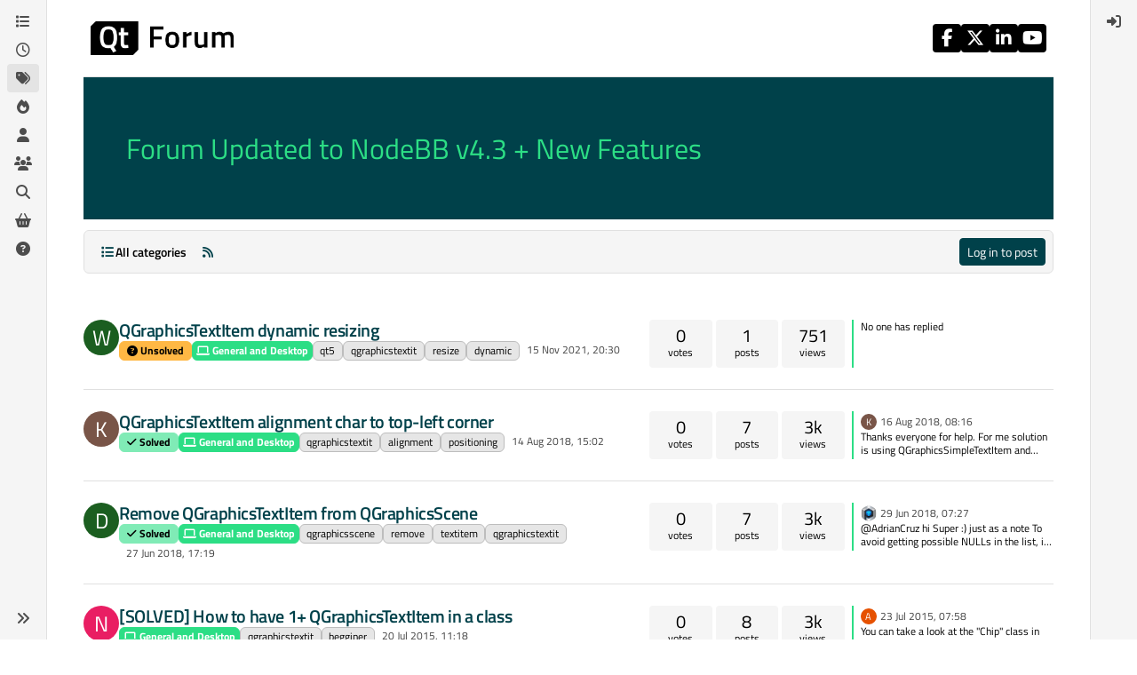

--- FILE ---
content_type: text/html; charset=utf-8
request_url: https://forum.qt.io/tags/qgraphicstextit
body_size: 15497
content:
<!DOCTYPE html>
<html lang="en-GB" data-dir="ltr" style="direction: ltr;">
<head>
<!-- Qt - Google Tag Manager -->
<script>(function(w,d,s,l,i){w[l]=w[l]||[];w[l].push({'gtm.start':
new Date().getTime(),event:'gtm.js'});var f=d.getElementsByTagName(s)[0],
j=d.createElement(s),dl=l!='dataLayer'?'&l='+l:'';j.async=true;j.src=
'https://www.googletagmanager.com/gtm.js?id='+i+dl;f.parentNode.insertBefore(j,f);
})(window,document,'script','dataLayer','GTM-K584VXP');</script>
<!-- Qt - End Google Tag Manager -->
<!-- Qt Web components -->
<link rel="stylesheet" href="https://www.qt.io/hubfs/qt-web-components/2.0.0-rc.2/theme/default.css" />
<script type="module" src="https://www.qt.io/hubfs/qt-web-components/2.0.0-rc.2/main.js"></script>
<!-- End Qt Web components -->
<title>Topics tagged under &quot;qgraphicstextit&quot; | Qt Forum</title>
<meta name="viewport" content="width&#x3D;device-width, initial-scale&#x3D;1.0" />
	<meta name="content-type" content="text/html; charset=UTF-8" />
	<meta name="apple-mobile-web-app-capable" content="yes" />
	<meta name="mobile-web-app-capable" content="yes" />
	<meta property="og:site_name" content="Qt Forum" />
	<meta name="msapplication-badge" content="frequency=30; polling-uri=https://forum.qt.io/sitemap.xml" />
	<meta name="theme-color" content="#ffffff" />
	<meta name="keywords" content="Qt,discussion,question,q&amp;a,answer,forum" />
	<meta name="msapplication-square150x150logo" content="https://ddgobkiprc33d.cloudfront.net/fdabc3bf-87df-44e6-90c8-11d09667ec3c.png" />
	<meta name="title" content="qgraphicstextit" />
	<meta property="og:title" content="qgraphicstextit" />
	<meta property="og:image" content="https://ddgobkiprc33d.cloudfront.net/fdabc3bf-87df-44e6-90c8-11d09667ec3c.png" />
	<meta property="og:image:url" content="https://ddgobkiprc33d.cloudfront.net/fdabc3bf-87df-44e6-90c8-11d09667ec3c.png" />
	<meta property="og:image:width" content="471" />
	<meta property="og:image:height" content="111" />
	<meta property="og:url" content="https://forum.qt.io/tags/qgraphicstextit" />
	<meta name="description" content="Qt discussions, questions and answers" />
	<meta property="og:description" content="Qt discussions, questions and answers" />
	
<link rel="stylesheet" type="text/css" href="/assets/client.css?v=a2287ee9168" />
<link rel="icon" type="image/x-icon" href="/assets/uploads/system/favicon.ico?v&#x3D;a2287ee9168" />
	<link rel="manifest" href="/manifest.webmanifest" crossorigin="use-credentials" />
	<link rel="search" type="application/opensearchdescription+xml" title="Qt Forum" href="/osd.xml" />
	<link rel="apple-touch-icon" href="/assets/uploads/system/touchicon-orig.png" />
	<link rel="icon" sizes="36x36" href="/assets/uploads/system/touchicon-36.png" />
	<link rel="icon" sizes="48x48" href="/assets/uploads/system/touchicon-48.png" />
	<link rel="icon" sizes="72x72" href="/assets/uploads/system/touchicon-72.png" />
	<link rel="icon" sizes="96x96" href="/assets/uploads/system/touchicon-96.png" />
	<link rel="icon" sizes="144x144" href="/assets/uploads/system/touchicon-144.png" />
	<link rel="icon" sizes="192x192" href="/assets/uploads/system/touchicon-192.png" />
	<link rel="prefetch stylesheet" href="/assets/plugins/nodebb-plugin-markdown/styles/default.css" />
	<link rel="prefetch" href="/assets/language/en-GB/markdown.json?v&#x3D;a2287ee9168" />
	<link rel="prefetch" href="/assets/src/modules/composer.js?v&#x3D;a2287ee9168" />
	<link rel="prefetch" href="/assets/src/modules/composer/uploads.js?v&#x3D;a2287ee9168" />
	<link rel="prefetch" href="/assets/src/modules/composer/drafts.js?v&#x3D;a2287ee9168" />
	<link rel="prefetch" href="/assets/src/modules/composer/tags.js?v&#x3D;a2287ee9168" />
	<link rel="prefetch" href="/assets/src/modules/composer/categoryList.js?v&#x3D;a2287ee9168" />
	<link rel="prefetch" href="/assets/src/modules/composer/resize.js?v&#x3D;a2287ee9168" />
	<link rel="prefetch" href="/assets/src/modules/composer/autocomplete.js?v&#x3D;a2287ee9168" />
	<link rel="prefetch" href="/assets/templates/composer.tpl?v&#x3D;a2287ee9168" />
	<link rel="prefetch" href="/assets/language/en-GB/topic.json?v&#x3D;a2287ee9168" />
	<link rel="prefetch" href="/assets/language/en-GB/modules.json?v&#x3D;a2287ee9168" />
	<link rel="prefetch" href="/assets/language/en-GB/tags.json?v&#x3D;a2287ee9168" />
	<link rel="canonical" href="https://forum.qt.io/tags/qgraphicstextit" />
	
<script>
var config = JSON.parse('{"relative_path":"","upload_url":"/assets/uploads","asset_base_url":"/assets","assetBaseUrl":"/assets","siteTitle":"Qt Forum","browserTitle":"Qt Forum","description":"Qt discussions, questions and answers","keywords":"Qt,discussion,question,q&amp;a,answer,forum","brand:logo":"https:&#x2F;&#x2F;ddgobkiprc33d.cloudfront.net&#x2F;fdabc3bf-87df-44e6-90c8-11d09667ec3c.png","titleLayout":"&#123;pageTitle&#125; | &#123;browserTitle&#125;","showSiteTitle":false,"maintenanceMode":false,"postQueue":0,"minimumTitleLength":3,"maximumTitleLength":255,"minimumPostLength":8,"maximumPostLength":32767,"minimumTagsPerTopic":0,"maximumTagsPerTopic":5,"minimumTagLength":3,"maximumTagLength":15,"undoTimeout":10000,"useOutgoingLinksPage":false,"allowGuestHandles":false,"allowTopicsThumbnail":false,"usePagination":false,"disableChat":false,"disableChatMessageEditing":false,"maximumChatMessageLength":1000,"socketioTransports":["websocket","polling"],"socketioOrigins":"https://forum.qt.io:*","websocketAddress":"","maxReconnectionAttempts":5,"reconnectionDelay":3000,"topicsPerPage":40,"postsPerPage":40,"maximumFileSize":2048,"theme:id":"nodebb-theme-qt","theme:src":"","defaultLang":"en-GB","userLang":"en-GB","loggedIn":false,"uid":-1,"cache-buster":"v=a2287ee9168","topicPostSort":"oldest_to_newest","categoryTopicSort":"recently_replied","csrf_token":false,"searchEnabled":true,"searchDefaultInQuick":"titles","bootswatchSkin":"","composer:showHelpTab":true,"enablePostHistory":true,"timeagoCutoff":30,"timeagoCodes":["af","am","ar","az-short","az","be","bg","bs","ca","cs","cy","da","de-short","de","dv","el","en-short","en","es-short","es","et","eu","fa-short","fa","fi","fr-short","fr","gl","he","hr","hu","hy","id","is","it-short","it","ja","jv","ko","ky","lt","lv","mk","nl","no","pl","pt-br-short","pt-br","pt-short","pt","ro","rs","ru","rw","si","sk","sl","sq","sr","sv","th","tr-short","tr","uk","ur","uz","vi","zh-CN","zh-TW"],"cookies":{"enabled":false,"message":"[[global:cookies.message]]","dismiss":"[[global:cookies.accept]]","link":"[[global:cookies.learn-more]]","link_url":"https:&#x2F;&#x2F;www.cookiesandyou.com"},"thumbs":{"size":512},"emailPrompt":0,"useragent":{"isSafari":false},"fontawesome":{"pro":false,"styles":["solid","brands","regular"],"version":"6.7.2"},"activitypub":{"probe":0},"acpLang":"undefined","topicSearchEnabled":false,"disableCustomUserSkins":true,"defaultBootswatchSkin":"","theme":{"enableQuickReply":true,"enableBreadcrumbs":true,"centerHeaderElements":false,"mobileTopicTeasers":false,"stickyToolbar":true,"autohideBottombar":true,"openSidebars":false,"chatModals":false},"openDraftsOnPageLoad":false,"markdown":{"highlight":1,"highlightLinesLanguageList":"[]","hljsLanguages":["common"],"theme":"default.css","defaultHighlightLanguage":"","externalMark":false},"composer-default":{},"spam-be-gone":{},"question-and-answer":{"makeDefault":"on","defaultCid":"0","forceQuestions":"on","defaultCid_4":"off","defaultCid_10":"off","defaultCid_11":"off","defaultCid_12":"off","defaultCid_13":"off","defaultCid_14":"off","defaultCid_52":"off","defaultCid_17":"off","defaultCid_21":"off","defaultCid_54":"off","defaultCid_20":"off","defaultCid_15":"off","defaultCid_45":"off","defaultCid_18":"off","defaultCid_19":"off","defaultCid_22":"off","defaultCid_53":"off","defaultCid_3":"off","defaultCid_6":"off","defaultCid_7":"off","defaultCid_23":"off","defaultCid_8":"off","defaultCid_9":"off","defaultCid_24":"off","defaultCid_25":"off","defaultCid_49":"off","defaultCid_48":"off","defaultCid_47":"off","defaultCid_34":"off","defaultCid_35":"off","defaultCid_36":"off","defaultCid_29":"off","defaultCid_39":"off","defaultCid_37":"off","defaultCid_46":"off","defaultCid_28":"off","defaultCid_43":"off","defaultCid_33":"off","defaultCid_26":"off","defaultCid_30":"off","defaultCid_40":"off","defaultCid_38":"off","defaultCid_42":"off","defaultCid_32":"off","defaultCid_41":"off","defaultCid_27":"off","defaultCid_31":"off","defaultCid_50":"off","defaultCid_51":"off","defaultCid_2":"off","defaultCid_5":"off","defaultCid_16":"off","defaultCid_44":"off","defaultCid_55":"off"}}');
var app = {
user: JSON.parse('{"uid":-1,"username":"Guest","displayname":"Guest","userslug":"","fullname":"Guest","email":"","icon:text":"?","icon:bgColor":"#aaa","groupTitle":"","groupTitleArray":[],"status":"offline","reputation":0,"email:confirmed":false,"unreadData":{"":{},"new":{},"watched":{},"unreplied":{}},"isAdmin":false,"isGlobalMod":false,"isMod":false,"privileges":{"chat":false,"chat:privileged":false,"upload:post:image":false,"upload:post:file":false,"signature":false,"invite":false,"group:create":false,"search:content":false,"search:users":false,"search:tags":false,"view:users":false,"view:tags":true,"view:groups":false,"local:login":false,"ban":false,"mute":false,"view:users:info":false},"blocks":[],"timeagoCode":"en","offline":true,"lastRoomId":null,"isEmailConfirmSent":false}')
};
document.documentElement.style.setProperty('--panel-offset', `${localStorage.getItem('panelOffset') || 0}px`);
</script>




<style>.topic [component="post/vote-count"]:hover{cursor:pointer}</style>

</head>
<body class="page-tags page-tags-qgraphicstextit template-tag page-status-200 theme-qt user-guest skin-noskin">
<!-- Qt - Google Tag Manager (noscript) -->
<noscript><iframe src="https://www.googletagmanager.com/ns.html?id=GTM-K584VXP"
height="0" width="0" style="display:none;visibility:hidden"></iframe></noscript>
<!-- Qt - End Google Tag Manager (noscript) -->
<a class="visually-hidden-focusable position-absolute top-0 start-0 p-3 m-3 bg-body" style="z-index: 1021;" href="#content">Skip to content</a>
<div class="layout-container d-flex justify-content-between pb-4 pb-md-0">
<nav component="sidebar/left" class=" text-dark bg-light sidebar sidebar-left start-0 border-end vh-100 d-none d-lg-flex flex-column justify-content-between sticky-top">
<ul id="main-nav" class="list-unstyled d-flex flex-column w-100 gap-2 mt-2 overflow-y-auto">


<li class="nav-item mx-2 " title="Categories">
<a class="nav-link navigation-link d-flex gap-2 justify-content-between align-items-center "  href="&#x2F;categories"  aria-label="Categories">
<span class="d-flex gap-2 align-items-center text-nowrap truncate-open">
<span class="position-relative">

<i class="fa fa-fw fa-list" data-content=""></i>
<span component="navigation/count" class="visible-closed position-absolute top-0 start-100 translate-middle badge rounded-1 bg-primary hidden"></span>

</span>
<span class="nav-text small visible-open fw-semibold text-truncate">Categories</span>
</span>
<span component="navigation/count" class="visible-open badge rounded-1 bg-primary hidden"></span>
</a>

</li>



<li class="nav-item mx-2 " title="Recent">
<a class="nav-link navigation-link d-flex gap-2 justify-content-between align-items-center "  href="&#x2F;recent"  aria-label="Recent">
<span class="d-flex gap-2 align-items-center text-nowrap truncate-open">
<span class="position-relative">

<i class="fa fa-fw fa-clock-o" data-content=""></i>
<span component="navigation/count" class="visible-closed position-absolute top-0 start-100 translate-middle badge rounded-1 bg-primary hidden"></span>

</span>
<span class="nav-text small visible-open fw-semibold text-truncate">Recent</span>
</span>
<span component="navigation/count" class="visible-open badge rounded-1 bg-primary hidden"></span>
</a>

</li>



<li class="nav-item mx-2 " title="Tags">
<a class="nav-link navigation-link d-flex gap-2 justify-content-between align-items-center "  href="&#x2F;tags"  aria-label="Tags">
<span class="d-flex gap-2 align-items-center text-nowrap truncate-open">
<span class="position-relative">

<i class="fa fa-fw fa-tags" data-content=""></i>
<span component="navigation/count" class="visible-closed position-absolute top-0 start-100 translate-middle badge rounded-1 bg-primary hidden"></span>

</span>
<span class="nav-text small visible-open fw-semibold text-truncate">Tags</span>
</span>
<span component="navigation/count" class="visible-open badge rounded-1 bg-primary hidden"></span>
</a>

</li>



<li class="nav-item mx-2 " title="Popular">
<a class="nav-link navigation-link d-flex gap-2 justify-content-between align-items-center "  href="&#x2F;popular"  aria-label="Popular">
<span class="d-flex gap-2 align-items-center text-nowrap truncate-open">
<span class="position-relative">

<i class="fa fa-fw fa-fire" data-content=""></i>
<span component="navigation/count" class="visible-closed position-absolute top-0 start-100 translate-middle badge rounded-1 bg-primary hidden"></span>

</span>
<span class="nav-text small visible-open fw-semibold text-truncate">Popular</span>
</span>
<span component="navigation/count" class="visible-open badge rounded-1 bg-primary hidden"></span>
</a>

</li>



<li class="nav-item mx-2 " title="Users">
<a class="nav-link navigation-link d-flex gap-2 justify-content-between align-items-center "  href="&#x2F;users"  aria-label="Users">
<span class="d-flex gap-2 align-items-center text-nowrap truncate-open">
<span class="position-relative">

<i class="fa fa-fw fa-user" data-content=""></i>
<span component="navigation/count" class="visible-closed position-absolute top-0 start-100 translate-middle badge rounded-1 bg-primary hidden"></span>

</span>
<span class="nav-text small visible-open fw-semibold text-truncate">Users</span>
</span>
<span component="navigation/count" class="visible-open badge rounded-1 bg-primary hidden"></span>
</a>

</li>



<li class="nav-item mx-2 " title="Groups">
<a class="nav-link navigation-link d-flex gap-2 justify-content-between align-items-center "  href="&#x2F;groups"  aria-label="Groups">
<span class="d-flex gap-2 align-items-center text-nowrap truncate-open">
<span class="position-relative">

<i class="fa fa-fw fa-group" data-content=""></i>
<span component="navigation/count" class="visible-closed position-absolute top-0 start-100 translate-middle badge rounded-1 bg-primary hidden"></span>

</span>
<span class="nav-text small visible-open fw-semibold text-truncate">Groups</span>
</span>
<span component="navigation/count" class="visible-open badge rounded-1 bg-primary hidden"></span>
</a>

</li>



<li class="nav-item mx-2 " title="Search">
<a class="nav-link navigation-link d-flex gap-2 justify-content-between align-items-center "  href="&#x2F;search"  aria-label="Search">
<span class="d-flex gap-2 align-items-center text-nowrap truncate-open">
<span class="position-relative">

<i class="fa fa-fw fa-search" data-content=""></i>
<span component="navigation/count" class="visible-closed position-absolute top-0 start-100 translate-middle badge rounded-1 bg-primary hidden"></span>

</span>
<span class="nav-text small visible-open fw-semibold text-truncate">Search</span>
</span>
<span component="navigation/count" class="visible-open badge rounded-1 bg-primary hidden"></span>
</a>

</li>



<li class="nav-item mx-2 " title="Get Qt Extensions">
<a class="nav-link navigation-link d-flex gap-2 justify-content-between align-items-center "  href="https:&#x2F;&#x2F;marketplace.qt.io"  target="_blank" aria-label="Get Qt Extensions">
<span class="d-flex gap-2 align-items-center text-nowrap truncate-open">
<span class="position-relative">

<i class="fa fa-fw fa-shopping-basket" data-content=""></i>
<span component="navigation/count" class="visible-closed position-absolute top-0 start-100 translate-middle badge rounded-1 bg-primary hidden"></span>

</span>
<span class="nav-text small visible-open fw-semibold text-truncate">Get Qt Extensions</span>
</span>
<span component="navigation/count" class="visible-open badge rounded-1 bg-primary hidden"></span>
</a>

</li>



<li class="nav-item mx-2 " title="Unsolved">
<a class="nav-link navigation-link d-flex gap-2 justify-content-between align-items-center "  href="&#x2F;unsolved"  aria-label="Unsolved">
<span class="d-flex gap-2 align-items-center text-nowrap truncate-open">
<span class="position-relative">

<i class="fa fa-fw fa-question-circle" data-content=""></i>
<span component="navigation/count" class="visible-closed position-absolute top-0 start-100 translate-middle badge rounded-1 bg-primary hidden"></span>

</span>
<span class="nav-text small visible-open fw-semibold text-truncate">Unsolved</span>
</span>
<span component="navigation/count" class="visible-open badge rounded-1 bg-primary hidden"></span>
</a>

</li>


</ul>
<div class="sidebar-toggle-container align-self-start">

<div class="sidebar-toggle m-2 d-none d-lg-block">
<a href="#" role="button" component="sidebar/toggle" class="nav-link d-flex gap-2 align-items-center p-2 pointer w-100 text-nowrap" title="Expand" aria-label="Sidebar Toggle">
<i class="fa fa-fw fa-angles-right"></i>
<i class="fa fa-fw fa-angles-left"></i>
<span class="nav-text visible-open fw-semibold small lh-1">Collapse</span>
</a>
</div>
</div>
</nav>
<main id="panel" class="d-flex flex-column gap-3 flex-grow-1 mt-3" style="min-width: 0;">

<div class="container-lg px-md-4 brand-container">
<div class="col-12 d-flex border-bottom pb-3 ">

<div component="brand/wrapper" class="d-flex align-items-center gap-3 p-2 rounded-1 align-content-stretch ">

<a component="brand/anchor" href="/" title="Brand Logo">
<img component="brand/logo" alt="Brand Logo" class="" src="https://ddgobkiprc33d.cloudfront.net/fdabc3bf-87df-44e6-90c8-11d09667ec3c.png?v=a2287ee9168" />
</a>


</div>


<div data-widget-area="brand-header" class="flex-fill gap-3 p-2 align-self-center">

<div class="d-flex flex-row justify-content-end"><ul class="qt-theme-widget__social-media-links">
    <li>
        <a href="https://www.facebook.com/qt/" target="_blank" rel="noopener">
            <i class="fa-brands fa-facebook-f"></i>
        </a>
    </li>
    <li>
        <a href="https://twitter.com/qtproject" target="_blank" rel="noopener">
            <i class="fa-brands fa-x-twitter"></i>
        </a>
    </li>
    <li>
        <a href="https://www.linkedin.com/company/qtgroup/" target="_blank" rel="noopener">
            <i class="fa-brands fa-linkedin-in"></i>
        </a>
    </li>
    <li>
        <a href="https://www.youtube.com/user/QtStudios" target="_blank" rel="noopener">
            <i class="fa-brands fa-youtube"></i>
        </a>
    </li>
</ul></div>

</div>

</div>
</div>

<script>
const headerEl = document.getElementById('header-menu');
if (headerEl) {
const rect = headerEl.getBoundingClientRect();
const offset = Math.max(0, rect.bottom);
document.documentElement.style.setProperty('--panel-offset', offset + `px`);
} else {
document.documentElement.style.setProperty('--panel-offset', `0px`);
}
</script>
<div class="container-lg px-md-4 d-flex flex-column gap-3 h-100 mb-5 mb-lg-0" id="content">
<noscript>
<div class="alert alert-danger">
<p>
Your browser does not seem to support JavaScript. As a result, your viewing experience will be diminished, and you have been placed in <strong>read-only mode</strong>.
</p>
<p>
Please download a browser that supports JavaScript, or enable it if it's disabled (i.e. NoScript).
</p>
</div>
</noscript>

<div data-widget-area="header">

<style>
.qt-global-banner-container {
    display: flex;
    align-items: center;
    padding: var(--qt-size-2xs) var(--qt-size-m);
    min-height: calc(var(--qt-size-5xl) - var(--qt-size-3xs));
    background-color: var(--qt-color-development-secondary);
}
.qt-global-banner-link {
    font-size: var(--qt-font-size-2xl);
    color: var(--qt-color-development-primary);
}

@media (min-width: 576px) {
  .qt-global-banner-container {
    padding: 0 var(--qt-size-2xl);
    min-height: calc(var(--qt-size-6xl));
  }
  .qt-global-banner-link {
    font-size: var(--qt-font-size-3xl);
  }
}

@media (min-width: 1200px) {
  .qt-global-banner-container {
    padding: 0 var(--qt-size-4xl);
    min-height: calc(var(--qt-size-6xl) * 2);
  }
  .qt-global-banner-link {
    font-size: var(--qt-font-size-4xl);
  }
}
</style>

<div class="qt-global-banner-container">
    <a class="qt-global-banner-link" href="https://forum.qt.io/topic/162263/forum-updated-nodebb-v4.3-new-features" target="_blank">Forum Updated to NodeBB v4.3 + New Features</a>
</div>

</div>

<div class="row flex-fill">
<div class="tag col-lg-12">
<div class="sticky-tools mb-3" style="top: 0;">
<nav class="topic-list-header d-flex flex-nowrap my-2 p-0 border-0 rounded">
<div class="d-flex flex-row p-2 text-bg-light gap-1 border rounded w-100">
<div component="category/controls" class="d-flex me-auto mb-0 gap-2 flex-wrap">





<div component="category/dropdown" class="btn-group dropdown-left category-dropdown-container bottom-sheet">
<button type="button" class="btn btn-ghost btn-sm d-flex align-items-center ff-secondary d-flex gap-2 dropdown-toggle" data-bs-toggle="dropdown" aria-haspopup="true" aria-expanded="false">

<i class="fa fa-fw fa-list text-primary"></i>
<span class="d-none d-md-inline fw-semibold">All categories</span>
</button>
<div class="dropdown-menu p-1">
<div component="category-selector-search" class="p-1 hidden">
<input type="text" class="form-control form-control-sm" placeholder="Type to search" autocomplete="off">
<hr class="mt-2 mb-0"/>
</div>
<ul component="category/list" class="list-unstyled mb-0 text-sm category-dropdown-menu ghost-scrollbar" role="menu">
<li role="presentation" class="category" data-cid="all">
<a class="dropdown-item rounded-1 d-flex align-items-center gap-2" role="menuitem" href="/tags/qgraphicstextit">
<div class="flex-grow-1">All categories</div>
<i component="category/select/icon" class="flex-shrink-0 fa fa-fw fa-check "></i>
</a>
</li>

</ul>
</div>
</div>




<a class="btn btn-ghost btn-sm d-none d-lg-flex align-items-center align-self-stretch" target="_blank" href="/tags/qgraphicstextit.rss" itemprop="item" title="RSS Feed"><i class="fa fa-rss text-primary"></i></a>

<a href="/" class="btn btn-secondary fw-semibold position-absolute top-100 translate-middle-x start-50 mt-1 hide" style="--bs-btn-padding-y: .25rem; --bs-btn-padding-x: .5rem; --bs-btn-font-size: .75rem;" id="new-topics-alert">
<i class="fa fa-fw fa-arrow-up"></i> Load new posts
</a>
</div>
<div class="d-flex gap-1 align-items-center">



<!-- only show login button if not logged in and doesn't have any posting privilege -->

<a component="category/post/guest" href="/login" class="btn btn-sm btn-primary">Log in to post</a>

</div>
</div>
</nav>
</div>
<div class="category">

<ul component="category" class="topics-list list-unstyled" itemscope itemtype="http://www.schema.org/ItemList" data-nextstart="" data-set="">

<li component="category/topic" class="category-item hover-parent border-bottom py-3 py-lg-4 d-flex flex-column flex-lg-row align-items-start unread" data-tid="132013" data-index="0" data-cid="10" itemprop="itemListElement" itemscope itemtype="https://schema.org/ListItem">
<link itemprop="url" content="/topic/132013/qgraphicstextitem-dynamic-resizing" />
<meta itemprop="name" content="QGraphicsTextItem dynamic resizing" />
<meta itemprop="itemListOrder" content="descending" />
<meta itemprop="position" content="1" />
<a id="0" data-index="0" component="topic/anchor"></a>
<div class="d-flex p-0 col-12 col-lg-7 gap-2 gap-lg-3 pe-1 align-items-start ">
<div class="flex-shrink-0 position-relative">
<a class="d-inline-block text-decoration-none avatar-tooltip" title="wazzdaman" href="/user/wazzdaman">
<span title="wazzdaman" data-uid="67664" class="avatar  avatar-rounded" component="avatar/icon" style="--avatar-size: 40px; background-color: #1b5e20">W</span>
</a>

</div>
<div class="flex-grow-1 d-flex flex-wrap gap-1 position-relative">
<h3 component="topic/header" class="title text-break fs-5 fw-semibold m-0 tracking-tight w-100 ">
<a class="text-reset" href="/topic/132013/qgraphicstextitem-dynamic-resizing">QGraphicsTextItem dynamic resizing</a>
</h3>
<span component="topic/labels" class="d-flex flex-wrap gap-1 w-100">
<span component="topic/watched" class="badge border border-gray-300 text-body hidden">
<i class="fa fa-bell-o"></i>
<span>Watching</span>
</span>
<span component="topic/ignored" class="badge border border-gray-300 text-body hidden">
<i class="fa fa-eye-slash"></i>
<span>Ignoring</span>
</span>
<span component="topic/scheduled" class="badge border border-gray-300 text-body hidden">
<i class="fa fa-clock-o"></i>
<span>Scheduled</span>
</span>
<span component="topic/pinned" class="badge border border-gray-300 text-body hidden">
<i class="fa fa-thumb-tack"></i>
<span>Pinned</span>
</span>
<span component="topic/locked" class="badge border border-gray-300 text-body hidden">
<i class="fa fa-lock"></i>
<span>Locked</span>
</span>
<span component="topic/moved" class="badge border border-gray-300 text-body hidden">
<i class="fa fa-arrow-circle-right"></i>
<span>Moved</span>
</span>
<span class="lh-1"><span class="unanswered badge border text-bg-warning border-warning"><i class="fa fa-question-circle"></i><span> Unsolved</span></span></span>

<a href="/category/10/general-and-desktop" class="badge px-1 text-truncate text-decoration-none border" style="color: #FFFFFF;background-color: #2cde85;border-color: #2cde85!important; max-width: 70vw;">
			<i class="fa fa-fw fa-laptop"></i>
			General and Desktop
		</a>

<span data-tid="132013" component="topic/tags" class="lh-1 tag-list d-flex flex-wrap gap-1 ">

<a href="/tags/qt5"><span class="badge border border-gray-300 fw-normal tag tag-class-qt5" data-tag="qt5">qt5</span></a>

<a href="/tags/qgraphicstextit"><span class="badge border border-gray-300 fw-normal tag tag-class-qgraphicstextit" data-tag="qgraphicstextit">qgraphicstextit</span></a>

<a href="/tags/resize"><span class="badge border border-gray-300 fw-normal tag tag-class-resize" data-tag="resize">resize</span></a>

<a href="/tags/dynamic"><span class="badge border border-gray-300 fw-normal tag tag-class-dynamic" data-tag="dynamic">dynamic</span></a>

</span>
<div class="d-flex gap-1 d-block d-lg-none w-100">
<span class="badge text-body border stats text-xs text-muted">
<i class="fa-regular fa-fw fa-message"></i>
<span component="topic/post-count" class="fw-normal">1</span>
</span>
<a href="/topic/132013/qgraphicstextitem-dynamic-resizing" class="border badge bg-transparent text-muted fw-normal timeago" title="2021-11-15T20:30:52.177Z"></a>
</div>
<a href="/topic/132013/qgraphicstextitem-dynamic-resizing" class="d-none d-lg-block badge bg-transparent text-muted fw-normal timeago" title="2021-11-15T20:30:52.177Z"></a>
</span>

</div>

</div>
<div class="d-flex p-0 col-lg-5 col-12 align-content-stretch">
<div class="meta stats d-none d-lg-grid col-6 gap-1 pe-2 text-muted" style="grid-template-columns: 1fr 1fr 1fr;">

<div class="stats-votes card card-header border-0 p-2 overflow-hidden rounded-1 d-flex flex-column align-items-center">
<span class="fs-5 ff-secondary lh-1" title="0">0</span>
<span class="d-none d-xl-flex text-lowercase text-xs">Votes</span>
<i class="d-xl-none fa fa-fw text-xs text-muted opacity-75 fa-chevron-up"></i>
</div>

<div class="stats-postcount card card-header border-0 p-2 overflow-hidden rounded-1 d-flex flex-column align-items-center">
<span class="fs-5 ff-secondary lh-1" title="1">1</span>
<span class="d-none d-xl-flex text-lowercase text-xs">Posts</span>
<i class="d-xl-none fa-regular fa-fw text-xs text-muted opacity-75 fa-message"></i>
</div>
<div class="stats-viewcount card card-header border-0 p-2 overflow-hidden rounded-1 d-flex flex-column align-items-center">
<span class="fs-5 ff-secondary lh-1" title="751">751</span>
<span class="d-none d-xl-flex text-lowercase text-xs">Views</span>
<i class="d-xl-none fa fa-fw text-xs text-muted opacity-75 fa-eye"></i>
</div>
</div>
<div component="topic/teaser" class="meta teaser ps-5 ps-lg-0 col-lg-6 col-12 d-none d-lg-block">
<div class="lastpost border-start border-2 lh-sm h-100 d-flex flex-column gap-1" style="border-color: #2cde85!important;">

<div class="ps-2 text-xs">
No one has replied
</div>

</div>
</div>
</div>
</li>

<li component="category/topic" class="category-item hover-parent border-bottom py-3 py-lg-4 d-flex flex-column flex-lg-row align-items-start unread" data-tid="93690" data-index="1" data-cid="10" itemprop="itemListElement" itemscope itemtype="https://schema.org/ListItem">
<link itemprop="url" content="/topic/93690/qgraphicstextitem-alignment-char-to-top-left-corner" />
<meta itemprop="name" content="QGraphicsTextItem alignment char to top-left corner" />
<meta itemprop="itemListOrder" content="descending" />
<meta itemprop="position" content="2" />
<a id="1" data-index="1" component="topic/anchor"></a>
<div class="d-flex p-0 col-12 col-lg-7 gap-2 gap-lg-3 pe-1 align-items-start ">
<div class="flex-shrink-0 position-relative">
<a class="d-inline-block text-decoration-none avatar-tooltip" title="kjnm" href="/user/kjnm">
<span title="kjnm" data-uid="42441" class="avatar  avatar-rounded" component="avatar/icon" style="--avatar-size: 40px; background-color: #795548">K</span>
</a>

</div>
<div class="flex-grow-1 d-flex flex-wrap gap-1 position-relative">
<h3 component="topic/header" class="title text-break fs-5 fw-semibold m-0 tracking-tight w-100 ">
<a class="text-reset" href="/topic/93690/qgraphicstextitem-alignment-char-to-top-left-corner">QGraphicsTextItem alignment char to top-left corner</a>
</h3>
<span component="topic/labels" class="d-flex flex-wrap gap-1 w-100">
<span component="topic/watched" class="badge border border-gray-300 text-body hidden">
<i class="fa fa-bell-o"></i>
<span>Watching</span>
</span>
<span component="topic/ignored" class="badge border border-gray-300 text-body hidden">
<i class="fa fa-eye-slash"></i>
<span>Ignoring</span>
</span>
<span component="topic/scheduled" class="badge border border-gray-300 text-body hidden">
<i class="fa fa-clock-o"></i>
<span>Scheduled</span>
</span>
<span component="topic/pinned" class="badge border border-gray-300 text-body hidden">
<i class="fa fa-thumb-tack"></i>
<span>Pinned</span>
</span>
<span component="topic/locked" class="badge border border-gray-300 text-body hidden">
<i class="fa fa-lock"></i>
<span>Locked</span>
</span>
<span component="topic/moved" class="badge border border-gray-300 text-body hidden">
<i class="fa fa-arrow-circle-right"></i>
<span>Moved</span>
</span>
<span class="lh-1"><span class="answered badge border text-bg-success border-success"><i class="fa fa-check"></i><span> Solved</span></span></span>

<a href="/category/10/general-and-desktop" class="badge px-1 text-truncate text-decoration-none border" style="color: #FFFFFF;background-color: #2cde85;border-color: #2cde85!important; max-width: 70vw;">
			<i class="fa fa-fw fa-laptop"></i>
			General and Desktop
		</a>

<span data-tid="93690" component="topic/tags" class="lh-1 tag-list d-flex flex-wrap gap-1 ">

<a href="/tags/qgraphicstextit"><span class="badge border border-gray-300 fw-normal tag tag-class-qgraphicstextit" data-tag="qgraphicstextit">qgraphicstextit</span></a>

<a href="/tags/alignment"><span class="badge border border-gray-300 fw-normal tag tag-class-alignment" data-tag="alignment">alignment</span></a>

<a href="/tags/positioning"><span class="badge border border-gray-300 fw-normal tag tag-class-positioning" data-tag="positioning">positioning</span></a>

</span>
<div class="d-flex gap-1 d-block d-lg-none w-100">
<span class="badge text-body border stats text-xs text-muted">
<i class="fa-regular fa-fw fa-message"></i>
<span component="topic/post-count" class="fw-normal">7</span>
</span>
<a href="/topic/93690/qgraphicstextitem-alignment-char-to-top-left-corner/7" class="border badge bg-transparent text-muted fw-normal timeago" title="2018-08-16T08:16:28.358Z"></a>
</div>
<a href="/topic/93690/qgraphicstextitem-alignment-char-to-top-left-corner" class="d-none d-lg-block badge bg-transparent text-muted fw-normal timeago" title="2018-08-14T15:02:52.621Z"></a>
</span>

</div>

</div>
<div class="d-flex p-0 col-lg-5 col-12 align-content-stretch">
<div class="meta stats d-none d-lg-grid col-6 gap-1 pe-2 text-muted" style="grid-template-columns: 1fr 1fr 1fr;">

<div class="stats-votes card card-header border-0 p-2 overflow-hidden rounded-1 d-flex flex-column align-items-center">
<span class="fs-5 ff-secondary lh-1" title="0">0</span>
<span class="d-none d-xl-flex text-lowercase text-xs">Votes</span>
<i class="d-xl-none fa fa-fw text-xs text-muted opacity-75 fa-chevron-up"></i>
</div>

<div class="stats-postcount card card-header border-0 p-2 overflow-hidden rounded-1 d-flex flex-column align-items-center">
<span class="fs-5 ff-secondary lh-1" title="7">7</span>
<span class="d-none d-xl-flex text-lowercase text-xs">Posts</span>
<i class="d-xl-none fa-regular fa-fw text-xs text-muted opacity-75 fa-message"></i>
</div>
<div class="stats-viewcount card card-header border-0 p-2 overflow-hidden rounded-1 d-flex flex-column align-items-center">
<span class="fs-5 ff-secondary lh-1" title="3015">3k</span>
<span class="d-none d-xl-flex text-lowercase text-xs">Views</span>
<i class="d-xl-none fa fa-fw text-xs text-muted opacity-75 fa-eye"></i>
</div>
</div>
<div component="topic/teaser" class="meta teaser ps-5 ps-lg-0 col-lg-6 col-12 d-none d-lg-block">
<div class="lastpost border-start border-2 lh-sm h-100 d-flex flex-column gap-1" style="border-color: #2cde85!important;">


<div class="ps-2">
<a href="/user/kjnm" class="text-decoration-none avatar-tooltip" title="kjnm"><span title="kjnm" data-uid="42441" class="avatar  avatar-rounded" component="avatar/icon" style="--avatar-size: 18px; background-color: #795548">K</span></a>
<a class="permalink text-muted timeago text-xs" href="/topic/93690/qgraphicstextitem-alignment-char-to-top-left-corner/7" title="2018-08-16T08:16:28.358Z" aria-label="Last post"></a>
</div>
<div class="post-content text-xs ps-2 line-clamp-sm-2 lh-sm text-break position-relative flex-fill">
<a class="stretched-link" tabindex="-1" href="/topic/93690/qgraphicstextitem-alignment-char-to-top-left-corner/7" aria-label="Last post"></a>
Thanks everyone for help.
For me solution is using QGraphicsSimpleTextItem and translate by value calculate by QFontMetricsF::tightBoundingRect / QFontMetricsF::boundingRect.
[image: 57d4ed18-460c-483f-afd1-40bef7f8771b.png]
Now yellow is QGraphicsSimpleTextItem::boundingRect.

</div>


</div>
</div>
</div>
</li>

<li component="category/topic" class="category-item hover-parent border-bottom py-3 py-lg-4 d-flex flex-column flex-lg-row align-items-start unread" data-tid="92079" data-index="2" data-cid="10" itemprop="itemListElement" itemscope itemtype="https://schema.org/ListItem">
<link itemprop="url" content="/topic/92079/remove-qgraphicstextitem-from-qgraphicsscene" />
<meta itemprop="name" content="Remove QGraphicsTextItem from QGraphicsScene" />
<meta itemprop="itemListOrder" content="descending" />
<meta itemprop="position" content="3" />
<a id="2" data-index="2" component="topic/anchor"></a>
<div class="d-flex p-0 col-12 col-lg-7 gap-2 gap-lg-3 pe-1 align-items-start ">
<div class="flex-shrink-0 position-relative">
<a class="d-inline-block text-decoration-none avatar-tooltip" title="deleted396" href="/user/deleted396">
<span title="deleted396" data-uid="41790" class="avatar  avatar-rounded" component="avatar/icon" style="--avatar-size: 40px; background-color: #1b5e20">D</span>
</a>

</div>
<div class="flex-grow-1 d-flex flex-wrap gap-1 position-relative">
<h3 component="topic/header" class="title text-break fs-5 fw-semibold m-0 tracking-tight w-100 ">
<a class="text-reset" href="/topic/92079/remove-qgraphicstextitem-from-qgraphicsscene">Remove QGraphicsTextItem from QGraphicsScene</a>
</h3>
<span component="topic/labels" class="d-flex flex-wrap gap-1 w-100">
<span component="topic/watched" class="badge border border-gray-300 text-body hidden">
<i class="fa fa-bell-o"></i>
<span>Watching</span>
</span>
<span component="topic/ignored" class="badge border border-gray-300 text-body hidden">
<i class="fa fa-eye-slash"></i>
<span>Ignoring</span>
</span>
<span component="topic/scheduled" class="badge border border-gray-300 text-body hidden">
<i class="fa fa-clock-o"></i>
<span>Scheduled</span>
</span>
<span component="topic/pinned" class="badge border border-gray-300 text-body hidden">
<i class="fa fa-thumb-tack"></i>
<span>Pinned</span>
</span>
<span component="topic/locked" class="badge border border-gray-300 text-body hidden">
<i class="fa fa-lock"></i>
<span>Locked</span>
</span>
<span component="topic/moved" class="badge border border-gray-300 text-body hidden">
<i class="fa fa-arrow-circle-right"></i>
<span>Moved</span>
</span>
<span class="lh-1"><span class="answered badge border text-bg-success border-success"><i class="fa fa-check"></i><span> Solved</span></span></span>

<a href="/category/10/general-and-desktop" class="badge px-1 text-truncate text-decoration-none border" style="color: #FFFFFF;background-color: #2cde85;border-color: #2cde85!important; max-width: 70vw;">
			<i class="fa fa-fw fa-laptop"></i>
			General and Desktop
		</a>

<span data-tid="92079" component="topic/tags" class="lh-1 tag-list d-flex flex-wrap gap-1 ">

<a href="/tags/qgraphicsscene"><span class="badge border border-gray-300 fw-normal tag tag-class-qgraphicsscene" data-tag="qgraphicsscene">qgraphicsscene</span></a>

<a href="/tags/remove"><span class="badge border border-gray-300 fw-normal tag tag-class-remove" data-tag="remove">remove</span></a>

<a href="/tags/textitem"><span class="badge border border-gray-300 fw-normal tag tag-class-textitem" data-tag="textitem">textitem</span></a>

<a href="/tags/qgraphicstextit"><span class="badge border border-gray-300 fw-normal tag tag-class-qgraphicstextit" data-tag="qgraphicstextit">qgraphicstextit</span></a>

</span>
<div class="d-flex gap-1 d-block d-lg-none w-100">
<span class="badge text-body border stats text-xs text-muted">
<i class="fa-regular fa-fw fa-message"></i>
<span component="topic/post-count" class="fw-normal">7</span>
</span>
<a href="/topic/92079/remove-qgraphicstextitem-from-qgraphicsscene/7" class="border badge bg-transparent text-muted fw-normal timeago" title="2018-06-29T07:27:59.829Z"></a>
</div>
<a href="/topic/92079/remove-qgraphicstextitem-from-qgraphicsscene" class="d-none d-lg-block badge bg-transparent text-muted fw-normal timeago" title="2018-06-27T17:19:28.808Z"></a>
</span>

</div>

</div>
<div class="d-flex p-0 col-lg-5 col-12 align-content-stretch">
<div class="meta stats d-none d-lg-grid col-6 gap-1 pe-2 text-muted" style="grid-template-columns: 1fr 1fr 1fr;">

<div class="stats-votes card card-header border-0 p-2 overflow-hidden rounded-1 d-flex flex-column align-items-center">
<span class="fs-5 ff-secondary lh-1" title="0">0</span>
<span class="d-none d-xl-flex text-lowercase text-xs">Votes</span>
<i class="d-xl-none fa fa-fw text-xs text-muted opacity-75 fa-chevron-up"></i>
</div>

<div class="stats-postcount card card-header border-0 p-2 overflow-hidden rounded-1 d-flex flex-column align-items-center">
<span class="fs-5 ff-secondary lh-1" title="7">7</span>
<span class="d-none d-xl-flex text-lowercase text-xs">Posts</span>
<i class="d-xl-none fa-regular fa-fw text-xs text-muted opacity-75 fa-message"></i>
</div>
<div class="stats-viewcount card card-header border-0 p-2 overflow-hidden rounded-1 d-flex flex-column align-items-center">
<span class="fs-5 ff-secondary lh-1" title="3190">3k</span>
<span class="d-none d-xl-flex text-lowercase text-xs">Views</span>
<i class="d-xl-none fa fa-fw text-xs text-muted opacity-75 fa-eye"></i>
</div>
</div>
<div component="topic/teaser" class="meta teaser ps-5 ps-lg-0 col-lg-6 col-12 d-none d-lg-block">
<div class="lastpost border-start border-2 lh-sm h-100 d-flex flex-column gap-1" style="border-color: #2cde85!important;">


<div class="ps-2">
<a href="/user/mrjj" class="text-decoration-none avatar-tooltip" title="mrjj"><img title="mrjj" data-uid="18260" class="avatar  avatar-rounded" alt="mrjj" loading="lazy" component="avatar/picture" src="https://www.gravatar.com/avatar/bdb648df61ad37e4592e194063f4a784?size=192&d=mm" style="--avatar-size: 18px;" onError="this.remove()" itemprop="image" /><span title="mrjj" data-uid="18260" class="avatar  avatar-rounded" component="avatar/icon" style="--avatar-size: 18px; background-color: #e91e63">M</span></a>
<a class="permalink text-muted timeago text-xs" href="/topic/92079/remove-qgraphicstextitem-from-qgraphicsscene/7" title="2018-06-29T07:27:59.829Z" aria-label="Last post"></a>
</div>
<div class="post-content text-xs ps-2 line-clamp-sm-2 lh-sm text-break position-relative flex-fill">
<a class="stretched-link" tabindex="-1" href="/topic/92079/remove-qgraphicstextitem-from-qgraphicsscene/7" aria-label="Last post"></a>
@AdrianCruz
hi
Super :)
just as a note
To avoid getting possible NULLs in the list, i would suggest doing
QGraphicsItem *item = qgraphicsitem_cast&lt;QGraphicsItem*&gt;(text);
if (item)
list.push_back(item);


</div>


</div>
</div>
</div>
</li>

<li component="category/topic" class="category-item hover-parent border-bottom py-3 py-lg-4 d-flex flex-column flex-lg-row align-items-start unread" data-tid="56523" data-index="3" data-cid="10" itemprop="itemListElement" itemscope itemtype="https://schema.org/ListItem">
<link itemprop="url" content="/topic/56523/solved-how-to-have-1-qgraphicstextitem-in-a-class" />
<meta itemprop="name" content="[SOLVED] How to have 1+ QGraphicsTextItem in a class" />
<meta itemprop="itemListOrder" content="descending" />
<meta itemprop="position" content="4" />
<a id="3" data-index="3" component="topic/anchor"></a>
<div class="d-flex p-0 col-12 col-lg-7 gap-2 gap-lg-3 pe-1 align-items-start ">
<div class="flex-shrink-0 position-relative">
<a class="d-inline-block text-decoration-none avatar-tooltip" title="nanoandrew4" href="/user/nanoandrew4">
<span title="nanoandrew4" data-uid="22494" class="avatar  avatar-rounded" component="avatar/icon" style="--avatar-size: 40px; background-color: #e91e63">N</span>
</a>

</div>
<div class="flex-grow-1 d-flex flex-wrap gap-1 position-relative">
<h3 component="topic/header" class="title text-break fs-5 fw-semibold m-0 tracking-tight w-100 ">
<a class="text-reset" href="/topic/56523/solved-how-to-have-1-qgraphicstextitem-in-a-class">[SOLVED] How to have 1+ QGraphicsTextItem in a class</a>
</h3>
<span component="topic/labels" class="d-flex flex-wrap gap-1 w-100">
<span component="topic/watched" class="badge border border-gray-300 text-body hidden">
<i class="fa fa-bell-o"></i>
<span>Watching</span>
</span>
<span component="topic/ignored" class="badge border border-gray-300 text-body hidden">
<i class="fa fa-eye-slash"></i>
<span>Ignoring</span>
</span>
<span component="topic/scheduled" class="badge border border-gray-300 text-body hidden">
<i class="fa fa-clock-o"></i>
<span>Scheduled</span>
</span>
<span component="topic/pinned" class="badge border border-gray-300 text-body hidden">
<i class="fa fa-thumb-tack"></i>
<span>Pinned</span>
</span>
<span component="topic/locked" class="badge border border-gray-300 text-body hidden">
<i class="fa fa-lock"></i>
<span>Locked</span>
</span>
<span component="topic/moved" class="badge border border-gray-300 text-body hidden">
<i class="fa fa-arrow-circle-right"></i>
<span>Moved</span>
</span>


<a href="/category/10/general-and-desktop" class="badge px-1 text-truncate text-decoration-none border" style="color: #FFFFFF;background-color: #2cde85;border-color: #2cde85!important; max-width: 70vw;">
			<i class="fa fa-fw fa-laptop"></i>
			General and Desktop
		</a>

<span data-tid="56523" component="topic/tags" class="lh-1 tag-list d-flex flex-wrap gap-1 ">

<a href="/tags/qgraphicstextit"><span class="badge border border-gray-300 fw-normal tag tag-class-qgraphicstextit" data-tag="qgraphicstextit">qgraphicstextit</span></a>

<a href="/tags/begginer"><span class="badge border border-gray-300 fw-normal tag tag-class-begginer" data-tag="begginer">begginer</span></a>

</span>
<div class="d-flex gap-1 d-block d-lg-none w-100">
<span class="badge text-body border stats text-xs text-muted">
<i class="fa-regular fa-fw fa-message"></i>
<span component="topic/post-count" class="fw-normal">8</span>
</span>
<a href="/topic/56523/solved-how-to-have-1-qgraphicstextitem-in-a-class/8" class="border badge bg-transparent text-muted fw-normal timeago" title="2015-07-23T07:58:02.476Z"></a>
</div>
<a href="/topic/56523/solved-how-to-have-1-qgraphicstextitem-in-a-class" class="d-none d-lg-block badge bg-transparent text-muted fw-normal timeago" title="2015-07-20T11:18:29.283Z"></a>
</span>

</div>

</div>
<div class="d-flex p-0 col-lg-5 col-12 align-content-stretch">
<div class="meta stats d-none d-lg-grid col-6 gap-1 pe-2 text-muted" style="grid-template-columns: 1fr 1fr 1fr;">

<div class="stats-votes card card-header border-0 p-2 overflow-hidden rounded-1 d-flex flex-column align-items-center">
<span class="fs-5 ff-secondary lh-1" title="0">0</span>
<span class="d-none d-xl-flex text-lowercase text-xs">Votes</span>
<i class="d-xl-none fa fa-fw text-xs text-muted opacity-75 fa-chevron-up"></i>
</div>

<div class="stats-postcount card card-header border-0 p-2 overflow-hidden rounded-1 d-flex flex-column align-items-center">
<span class="fs-5 ff-secondary lh-1" title="8">8</span>
<span class="d-none d-xl-flex text-lowercase text-xs">Posts</span>
<i class="d-xl-none fa-regular fa-fw text-xs text-muted opacity-75 fa-message"></i>
</div>
<div class="stats-viewcount card card-header border-0 p-2 overflow-hidden rounded-1 d-flex flex-column align-items-center">
<span class="fs-5 ff-secondary lh-1" title="3007">3k</span>
<span class="d-none d-xl-flex text-lowercase text-xs">Views</span>
<i class="d-xl-none fa fa-fw text-xs text-muted opacity-75 fa-eye"></i>
</div>
</div>
<div component="topic/teaser" class="meta teaser ps-5 ps-lg-0 col-lg-6 col-12 d-none d-lg-block">
<div class="lastpost border-start border-2 lh-sm h-100 d-flex flex-column gap-1" style="border-color: #2cde85!important;">


<div class="ps-2">
<a href="/user/asperamanca" class="text-decoration-none avatar-tooltip" title="Asperamanca"><span title="Asperamanca" data-uid="4934" class="avatar  avatar-rounded" component="avatar/icon" style="--avatar-size: 18px; background-color: #e65100">A</span></a>
<a class="permalink text-muted timeago text-xs" href="/topic/56523/solved-how-to-have-1-qgraphicstextitem-in-a-class/8" title="2015-07-23T07:58:02.476Z" aria-label="Last post"></a>
</div>
<div class="post-content text-xs ps-2 line-clamp-sm-2 lh-sm text-break position-relative flex-fill">
<a class="stretched-link" tabindex="-1" href="/topic/56523/solved-how-to-have-1-qgraphicstextitem-in-a-class/8" aria-label="Last post"></a>
You can take a look at the "Chip" class in the 40000 chips example. Or the classes in the Drag Drop Robot example. They don't use text, but the principles are the same.

</div>


</div>
</div>
</div>
</li>

<li component="category/topic" class="category-item hover-parent border-bottom py-3 py-lg-4 d-flex flex-column flex-lg-row align-items-start unread" data-tid="56043" data-index="4" data-cid="10" itemprop="itemListElement" itemscope itemtype="https://schema.org/ListItem">
<link itemprop="url" content="/topic/56043/qgraphicstextitem-edited-text" />
<meta itemprop="name" content="QGraphicsTextItem edited text" />
<meta itemprop="itemListOrder" content="descending" />
<meta itemprop="position" content="5" />
<a id="4" data-index="4" component="topic/anchor"></a>
<div class="d-flex p-0 col-12 col-lg-7 gap-2 gap-lg-3 pe-1 align-items-start ">
<div class="flex-shrink-0 position-relative">
<a class="d-inline-block text-decoration-none avatar-tooltip" title="Boman" href="/user/boman">
<span title="Boman" data-uid="22267" class="avatar  avatar-rounded" component="avatar/icon" style="--avatar-size: 40px; background-color: #673ab7">B</span>
</a>

</div>
<div class="flex-grow-1 d-flex flex-wrap gap-1 position-relative">
<h3 component="topic/header" class="title text-break fs-5 fw-semibold m-0 tracking-tight w-100 ">
<a class="text-reset" href="/topic/56043/qgraphicstextitem-edited-text">QGraphicsTextItem edited text</a>
</h3>
<span component="topic/labels" class="d-flex flex-wrap gap-1 w-100">
<span component="topic/watched" class="badge border border-gray-300 text-body hidden">
<i class="fa fa-bell-o"></i>
<span>Watching</span>
</span>
<span component="topic/ignored" class="badge border border-gray-300 text-body hidden">
<i class="fa fa-eye-slash"></i>
<span>Ignoring</span>
</span>
<span component="topic/scheduled" class="badge border border-gray-300 text-body hidden">
<i class="fa fa-clock-o"></i>
<span>Scheduled</span>
</span>
<span component="topic/pinned" class="badge border border-gray-300 text-body hidden">
<i class="fa fa-thumb-tack"></i>
<span>Pinned</span>
</span>
<span component="topic/locked" class="badge border border-gray-300 text-body hidden">
<i class="fa fa-lock"></i>
<span>Locked</span>
</span>
<span component="topic/moved" class="badge border border-gray-300 text-body hidden">
<i class="fa fa-arrow-circle-right"></i>
<span>Moved</span>
</span>


<a href="/category/10/general-and-desktop" class="badge px-1 text-truncate text-decoration-none border" style="color: #FFFFFF;background-color: #2cde85;border-color: #2cde85!important; max-width: 70vw;">
			<i class="fa fa-fw fa-laptop"></i>
			General and Desktop
		</a>

<span data-tid="56043" component="topic/tags" class="lh-1 tag-list d-flex flex-wrap gap-1 ">

<a href="/tags/qgraphicsscene"><span class="badge border border-gray-300 fw-normal tag tag-class-qgraphicsscene" data-tag="qgraphicsscene">qgraphicsscene</span></a>

<a href="/tags/pyqt4"><span class="badge border border-gray-300 fw-normal tag tag-class-pyqt4" data-tag="pyqt4">pyqt4</span></a>

<a href="/tags/qgraphicstextit"><span class="badge border border-gray-300 fw-normal tag tag-class-qgraphicstextit" data-tag="qgraphicstextit">qgraphicstextit</span></a>

</span>
<div class="d-flex gap-1 d-block d-lg-none w-100">
<span class="badge text-body border stats text-xs text-muted">
<i class="fa-regular fa-fw fa-message"></i>
<span component="topic/post-count" class="fw-normal">2</span>
</span>
<a href="/topic/56043/qgraphicstextitem-edited-text/2" class="border badge bg-transparent text-muted fw-normal timeago" title="2015-07-05T21:24:59.112Z"></a>
</div>
<a href="/topic/56043/qgraphicstextitem-edited-text" class="d-none d-lg-block badge bg-transparent text-muted fw-normal timeago" title="2015-07-05T14:05:20.806Z"></a>
</span>

</div>

</div>
<div class="d-flex p-0 col-lg-5 col-12 align-content-stretch">
<div class="meta stats d-none d-lg-grid col-6 gap-1 pe-2 text-muted" style="grid-template-columns: 1fr 1fr 1fr;">

<div class="stats-votes card card-header border-0 p-2 overflow-hidden rounded-1 d-flex flex-column align-items-center">
<span class="fs-5 ff-secondary lh-1" title="0">0</span>
<span class="d-none d-xl-flex text-lowercase text-xs">Votes</span>
<i class="d-xl-none fa fa-fw text-xs text-muted opacity-75 fa-chevron-up"></i>
</div>

<div class="stats-postcount card card-header border-0 p-2 overflow-hidden rounded-1 d-flex flex-column align-items-center">
<span class="fs-5 ff-secondary lh-1" title="2">2</span>
<span class="d-none d-xl-flex text-lowercase text-xs">Posts</span>
<i class="d-xl-none fa-regular fa-fw text-xs text-muted opacity-75 fa-message"></i>
</div>
<div class="stats-viewcount card card-header border-0 p-2 overflow-hidden rounded-1 d-flex flex-column align-items-center">
<span class="fs-5 ff-secondary lh-1" title="1670">2k</span>
<span class="d-none d-xl-flex text-lowercase text-xs">Views</span>
<i class="d-xl-none fa fa-fw text-xs text-muted opacity-75 fa-eye"></i>
</div>
</div>
<div component="topic/teaser" class="meta teaser ps-5 ps-lg-0 col-lg-6 col-12 d-none d-lg-block">
<div class="lastpost border-start border-2 lh-sm h-100 d-flex flex-column gap-1" style="border-color: #2cde85!important;">


<div class="ps-2">
<a href="/user/sgaist" class="text-decoration-none avatar-tooltip" title="SGaist"><img title="SGaist" data-uid="5578" class="avatar  avatar-rounded" alt="SGaist" loading="lazy" component="avatar/picture" src="https://ddgobkiprc33d.cloudfront.net/babe77d9-b2b2-408c-ac69-2fcff56b7a54.png" style="--avatar-size: 18px;" onError="this.remove()" itemprop="image" /><span title="SGaist" data-uid="5578" class="avatar  avatar-rounded" component="avatar/icon" style="--avatar-size: 18px; background-color: #607d8b">S</span></a>
<a class="permalink text-muted timeago text-xs" href="/topic/56043/qgraphicstextitem-edited-text/2" title="2015-07-05T21:24:59.112Z" aria-label="Last post"></a>
</div>
<div class="post-content text-xs ps-2 line-clamp-sm-2 lh-sm text-break position-relative flex-fill">
<a class="stretched-link" tabindex="-1" href="/topic/56043/qgraphicstextitem-edited-text/2" aria-label="Last post"></a>
Hi,
Are you thinking of something like toPlainText ?

</div>


</div>
</div>
</div>
</li>

</ul>
<button id="load-more-btn" class="btn btn-primary hide">Load More</button>

</div>
</div>
<div data-widget-area="sidebar" class="col-lg-3 col-sm-12 hidden">

</div>
</div>
<div data-widget-area="footer">

<!--<div style="padding-top: 2em">
    <a href="https://www.qt.io/qt-world-summit-2023" target="_blank">
        <img src="https://qt-files.s3.eu-west-1.amazonaws.com/banners/QtWS2023_Banner_New_1140x300.jpg" style="max-width: 100%" />
    </a>
</div>-->

</div><script id="ajaxify-data" type="application/json">{"topics":[{"cid":10,"isQuestion":1,"isSolved":0,"lastposttime":1637008252177,"mainPid":690163,"postcount":1,"slug":"132013/qgraphicstextitem-dynamic-resizing","tid":132013,"timestamp":1637008252177,"title":"QGraphicsTextItem dynamic resizing","uid":67664,"viewcount":751,"thumb":"","postercount":1,"tags":[{"value":"qt5","valueEscaped":"qt5","valueEncoded":"qt5","class":"qt5"},{"value":"qgraphicstextit","valueEscaped":"qgraphicstextit","valueEncoded":"qgraphicstextit","class":"qgraphicstextit"},{"value":"resize","valueEscaped":"resize","valueEncoded":"resize","class":"resize"},{"value":"dynamic","valueEscaped":"dynamic","valueEncoded":"dynamic","class":"dynamic"}],"followercount":0,"deleted":0,"locked":0,"pinned":0,"pinExpiry":0,"upvotes":0,"downvotes":0,"deleterUid":0,"titleRaw":"QGraphicsTextItem dynamic resizing","timestampISO":"2021-11-15T20:30:52.177Z","scheduled":false,"lastposttimeISO":"2021-11-15T20:30:52.177Z","pinExpiryISO":"","votes":0,"teaserPid":null,"thumbs":[],"category":{"cid":10,"name":"General and Desktop","slug":"10/general-and-desktop","icon":"fa-laptop","backgroundImage":"","imageClass":"auto","bgColor":"#2cde85","color":"#FFFFFF","disabled":0},"user":{"uid":67664,"username":"wazzdaman","userslug":"wazzdaman","reputation":1,"postcount":19,"picture":null,"signature":null,"banned":false,"status":"offline","displayname":"wazzdaman","icon:bgColor":"#1b5e20","icon:text":"W","banned_until_readable":"Not Banned","isLocal":true},"teaser":null,"isOwner":false,"ignored":false,"followed":false,"unread":true,"bookmark":null,"unreplied":true,"icons":["<span class=\"unanswered badge border text-bg-warning border-warning\"><i class=\"fa fa-question-circle\"><\/i><span> [[qanda:topic_unsolved]]<\/span><\/span>"],"index":0},{"tid":93690,"uid":42441,"cid":10,"mainPid":476085,"title":"QGraphicsTextItem alignment char to top-left corner","slug":"93690/qgraphicstextitem-alignment-char-to-top-left-corner","timestamp":1534258972621,"lastposttime":1534407388358,"postcount":7,"viewcount":3015,"isQuestion":1,"isSolved":1,"thumb":"","teaserPid":"476416","upvotes":0,"downvotes":0,"postercount":3,"tags":[{"value":"qgraphicstextit","valueEscaped":"qgraphicstextit","valueEncoded":"qgraphicstextit","class":"qgraphicstextit"},{"value":"alignment","valueEscaped":"alignment","valueEncoded":"alignment","class":"alignment"},{"value":"positioning","valueEscaped":"positioning","valueEncoded":"positioning","class":"positioning"}],"followercount":2,"deleted":0,"locked":0,"pinned":0,"pinExpiry":0,"deleterUid":0,"titleRaw":"QGraphicsTextItem alignment char to top-left corner","timestampISO":"2018-08-14T15:02:52.621Z","scheduled":false,"lastposttimeISO":"2018-08-16T08:16:28.358Z","pinExpiryISO":"","votes":0,"thumbs":[],"category":{"cid":10,"name":"General and Desktop","slug":"10/general-and-desktop","icon":"fa-laptop","backgroundImage":"","imageClass":"auto","bgColor":"#2cde85","color":"#FFFFFF","disabled":0},"user":{"uid":42441,"username":"kjnm","userslug":"kjnm","reputation":2,"postcount":9,"picture":null,"signature":null,"banned":false,"status":"offline","displayname":"kjnm","icon:bgColor":"#795548","icon:text":"K","banned_until_readable":"Not Banned","isLocal":true},"teaser":{"pid":476416,"uid":42441,"timestamp":1534407388358,"tid":93690,"content":"Thanks everyone for help.\nFor me solution is using QGraphicsSimpleTextItem and translate by value calculate by QFontMetricsF::tightBoundingRect / QFontMetricsF::boundingRect.\n[image: 57d4ed18-460c-483f-afd1-40bef7f8771b.png]\nNow yellow is QGraphicsSimpleTextItem::boundingRect.\n","sourceContent":null,"timestampISO":"2018-08-16T08:16:28.358Z","user":{"uid":42441,"username":"kjnm","userslug":"kjnm","picture":null,"displayname":"kjnm","icon:bgColor":"#795548","icon:text":"K","isLocal":true},"index":7},"isOwner":false,"ignored":false,"followed":false,"unread":true,"bookmark":null,"unreplied":false,"icons":["<span class=\"answered badge border text-bg-success border-success\"><i class=\"fa fa-check\"><\/i><span> [[qanda:topic_solved]]<\/span><\/span>"],"index":1},{"tid":92079,"uid":41790,"cid":10,"mainPid":466201,"title":"Remove QGraphicsTextItem from QGraphicsScene","slug":"92079/remove-qgraphicstextitem-from-qgraphicsscene","timestamp":1530119968808,"lastposttime":1530257279829,"postcount":7,"viewcount":3190,"isQuestion":1,"isSolved":1,"teaserPid":"466539","upvotes":0,"downvotes":0,"postercount":2,"tags":[{"value":"qgraphicsscene","valueEscaped":"qgraphicsscene","valueEncoded":"qgraphicsscene","class":"qgraphicsscene"},{"value":"remove","valueEscaped":"remove","valueEncoded":"remove","class":"remove"},{"value":"textitem","valueEscaped":"textitem","valueEncoded":"textitem","class":"textitem"},{"value":"qgraphicstextit","valueEscaped":"qgraphicstextit","valueEncoded":"qgraphicstextit","class":"qgraphicstextit"}],"followercount":1,"deleted":0,"locked":0,"pinned":0,"pinExpiry":0,"deleterUid":0,"titleRaw":"Remove QGraphicsTextItem from QGraphicsScene","timestampISO":"2018-06-27T17:19:28.808Z","scheduled":false,"lastposttimeISO":"2018-06-29T07:27:59.829Z","pinExpiryISO":"","votes":0,"thumbs":[],"category":{"cid":10,"name":"General and Desktop","slug":"10/general-and-desktop","icon":"fa-laptop","backgroundImage":"","imageClass":"auto","bgColor":"#2cde85","color":"#FFFFFF","disabled":0},"user":{"uid":41790,"username":"deleted396","userslug":"deleted396","reputation":0,"postcount":39,"picture":null,"signature":null,"banned":false,"status":"offline","displayname":"deleted396","icon:bgColor":"#1b5e20","icon:text":"D","banned_until_readable":"Not Banned","isLocal":true},"teaser":{"pid":466539,"uid":18260,"timestamp":1530257279829,"tid":92079,"content":"@AdrianCruz\nhi\nSuper :)\njust as a note\nTo avoid getting possible NULLs in the list, i would suggest doing\nQGraphicsItem *item = qgraphicsitem_cast&lt;QGraphicsItem*&gt;(text);\nif (item)\nlist.push_back(item);\n\n","sourceContent":null,"timestampISO":"2018-06-29T07:27:59.829Z","user":{"uid":18260,"username":"mrjj","userslug":"mrjj","picture":"https://www.gravatar.com/avatar/bdb648df61ad37e4592e194063f4a784?size=192&d=mm","displayname":"mrjj","icon:bgColor":"#e91e63","icon:text":"M","isLocal":true},"index":7},"isOwner":false,"ignored":false,"followed":false,"unread":true,"bookmark":null,"unreplied":false,"icons":["<span class=\"answered badge border text-bg-success border-success\"><i class=\"fa fa-check\"><\/i><span> [[qanda:topic_solved]]<\/span><\/span>"],"index":2},{"tid":56523,"uid":22494,"cid":10,"mainPid":282985,"title":"[SOLVED] How to have 1+ QGraphicsTextItem in a class","slug":"56523/solved-how-to-have-1-qgraphicstextitem-in-a-class","timestamp":1437391109283,"lastposttime":1437638282476,"postcount":8,"viewcount":3007,"teaserPid":"283452","upvotes":0,"downvotes":0,"postercount":4,"tags":[{"value":"qgraphicstextit","valueEscaped":"qgraphicstextit","valueEncoded":"qgraphicstextit","class":"qgraphicstextit"},{"value":"begginer","valueEscaped":"begginer","valueEncoded":"begginer","class":"begginer"}],"followercount":4,"deleted":0,"locked":0,"pinned":0,"pinExpiry":0,"deleterUid":0,"titleRaw":"[SOLVED] How to have 1+ QGraphicsTextItem in a class","timestampISO":"2015-07-20T11:18:29.283Z","scheduled":false,"lastposttimeISO":"2015-07-23T07:58:02.476Z","pinExpiryISO":"","votes":0,"thumbs":[],"category":{"cid":10,"name":"General and Desktop","slug":"10/general-and-desktop","icon":"fa-laptop","backgroundImage":"","imageClass":"auto","bgColor":"#2cde85","color":"#FFFFFF","disabled":0},"user":{"uid":22494,"username":"nanoandrew4","userslug":"nanoandrew4","reputation":0,"postcount":41,"picture":null,"signature":null,"banned":false,"status":"offline","displayname":"nanoandrew4","icon:bgColor":"#e91e63","icon:text":"N","banned_until_readable":"Not Banned","isLocal":true},"teaser":{"pid":283452,"uid":4934,"timestamp":1437638282476,"tid":56523,"content":"You can take a look at the \"Chip\" class in the 40000 chips example. Or the classes in the Drag Drop Robot example. They don't use text, but the principles are the same.\n","sourceContent":null,"timestampISO":"2015-07-23T07:58:02.476Z","user":{"uid":4934,"username":"Asperamanca","userslug":"asperamanca","picture":null,"displayname":"Asperamanca","icon:bgColor":"#e65100","icon:text":"A","isLocal":true},"index":8},"isOwner":false,"ignored":false,"followed":false,"unread":true,"bookmark":null,"unreplied":false,"icons":[],"index":3},{"tid":56043,"uid":22267,"cid":10,"mainPid":281131,"title":"QGraphicsTextItem edited text","slug":"56043/qgraphicstextitem-edited-text","timestamp":1436105120806,"lastposttime":1436131499112,"postcount":2,"viewcount":1670,"teaserPid":"281177","upvotes":0,"downvotes":0,"postercount":2,"tags":[{"value":"qgraphicsscene","valueEscaped":"qgraphicsscene","valueEncoded":"qgraphicsscene","class":"qgraphicsscene"},{"value":"pyqt4","valueEscaped":"pyqt4","valueEncoded":"pyqt4","class":"pyqt4"},{"value":"qgraphicstextit","valueEscaped":"qgraphicstextit","valueEncoded":"qgraphicstextit","class":"qgraphicstextit"}],"followercount":2,"deleted":0,"locked":0,"pinned":0,"pinExpiry":0,"deleterUid":0,"titleRaw":"QGraphicsTextItem edited text","timestampISO":"2015-07-05T14:05:20.806Z","scheduled":false,"lastposttimeISO":"2015-07-05T21:24:59.112Z","pinExpiryISO":"","votes":0,"thumbs":[],"category":{"cid":10,"name":"General and Desktop","slug":"10/general-and-desktop","icon":"fa-laptop","backgroundImage":"","imageClass":"auto","bgColor":"#2cde85","color":"#FFFFFF","disabled":0},"user":{"uid":22267,"username":"Boman","userslug":"boman","reputation":0,"postcount":4,"picture":null,"signature":null,"banned":false,"status":"offline","displayname":"Boman","icon:bgColor":"#673ab7","icon:text":"B","banned_until_readable":"Not Banned","isLocal":true},"teaser":{"pid":281177,"uid":5578,"timestamp":1436131499112,"tid":56043,"content":"Hi,\nAre you thinking of something like toPlainText ?\n","sourceContent":null,"timestampISO":"2015-07-05T21:24:59.112Z","user":{"uid":5578,"username":"SGaist","userslug":"sgaist","picture":"https://ddgobkiprc33d.cloudfront.net/babe77d9-b2b2-408c-ac69-2fcff56b7a54.png","displayname":"SGaist","icon:bgColor":"#607d8b","icon:text":"S","isLocal":true},"index":2},"isOwner":false,"ignored":false,"followed":false,"unread":true,"bookmark":null,"unreplied":false,"icons":[],"index":4}],"tag":"qgraphicstextit","breadcrumbs":[{"text":"[[global:home]]","url":"https://forum.qt.io"},{"text":"[[tags:tags]]","url":"https://forum.qt.io//tags"},{"text":"qgraphicstextit"}],"title":"[[pages:tag, qgraphicstextit]]","canPost":false,"showSelect":false,"showTopicTools":false,"isFollowing":false,"allCategoriesUrl":"tags/qgraphicstextit","selectedCategory":null,"selectedCids":[],"pagination":{"prev":{"page":1,"active":false},"next":{"page":1,"active":false},"first":{"page":1,"active":true},"last":{"page":1,"active":true},"rel":[],"pages":[],"currentPage":1,"pageCount":1},"feeds:disableRSS":0,"rssFeedUrl":"/tags/qgraphicstextit.rss","loggedIn":false,"loggedInUser":{"uid":-1,"username":"[[global:guest]]","picture":"","icon:text":"?","icon:bgColor":"#aaa"},"relative_path":"","template":{"name":"tag","tag":true},"url":"/tags/qgraphicstextit","bodyClass":"page-tags page-tags-qgraphicstextit template-tag page-status-200 theme-qt user-guest","_header":{"tags":{"meta":[{"name":"viewport","content":"width&#x3D;device-width, initial-scale&#x3D;1.0"},{"name":"content-type","content":"text/html; charset=UTF-8","noEscape":true},{"name":"apple-mobile-web-app-capable","content":"yes"},{"name":"mobile-web-app-capable","content":"yes"},{"property":"og:site_name","content":"Qt Forum"},{"name":"msapplication-badge","content":"frequency=30; polling-uri=https://forum.qt.io/sitemap.xml","noEscape":true},{"name":"theme-color","content":"#ffffff"},{"name":"keywords","content":"Qt,discussion,question,q&amp;a,answer,forum"},{"name":"msapplication-square150x150logo","content":"https://ddgobkiprc33d.cloudfront.net/fdabc3bf-87df-44e6-90c8-11d09667ec3c.png","noEscape":true},{"name":"title","content":"qgraphicstextit"},{"property":"og:title","content":"qgraphicstextit"},{"property":"og:image","content":"https://ddgobkiprc33d.cloudfront.net/fdabc3bf-87df-44e6-90c8-11d09667ec3c.png","noEscape":true},{"property":"og:image:url","content":"https://ddgobkiprc33d.cloudfront.net/fdabc3bf-87df-44e6-90c8-11d09667ec3c.png","noEscape":true},{"property":"og:image:width","content":"471"},{"property":"og:image:height","content":"111"},{"content":"https://forum.qt.io/tags/qgraphicstextit","property":"og:url"},{"content":"Qt discussions, questions and answers","name":"description"},{"content":"Qt discussions, questions and answers","property":"og:description"}],"link":[{"rel":"icon","type":"image/x-icon","href":"/assets/uploads/system/favicon.ico?v&#x3D;a2287ee9168"},{"rel":"manifest","href":"/manifest.webmanifest","crossorigin":"use-credentials"},{"rel":"search","type":"application/opensearchdescription+xml","title":"Qt Forum","href":"/osd.xml"},{"rel":"apple-touch-icon","href":"/assets/uploads/system/touchicon-orig.png"},{"rel":"icon","sizes":"36x36","href":"/assets/uploads/system/touchicon-36.png"},{"rel":"icon","sizes":"48x48","href":"/assets/uploads/system/touchicon-48.png"},{"rel":"icon","sizes":"72x72","href":"/assets/uploads/system/touchicon-72.png"},{"rel":"icon","sizes":"96x96","href":"/assets/uploads/system/touchicon-96.png"},{"rel":"icon","sizes":"144x144","href":"/assets/uploads/system/touchicon-144.png"},{"rel":"icon","sizes":"192x192","href":"/assets/uploads/system/touchicon-192.png"},{"rel":"prefetch stylesheet","type":"","href":"/assets/plugins/nodebb-plugin-markdown/styles/default.css"},{"rel":"prefetch","href":"/assets/language/en-GB/markdown.json?v&#x3D;a2287ee9168"},{"rel":"prefetch","href":"/assets/src/modules/composer.js?v&#x3D;a2287ee9168"},{"rel":"prefetch","href":"/assets/src/modules/composer/uploads.js?v&#x3D;a2287ee9168"},{"rel":"prefetch","href":"/assets/src/modules/composer/drafts.js?v&#x3D;a2287ee9168"},{"rel":"prefetch","href":"/assets/src/modules/composer/tags.js?v&#x3D;a2287ee9168"},{"rel":"prefetch","href":"/assets/src/modules/composer/categoryList.js?v&#x3D;a2287ee9168"},{"rel":"prefetch","href":"/assets/src/modules/composer/resize.js?v&#x3D;a2287ee9168"},{"rel":"prefetch","href":"/assets/src/modules/composer/autocomplete.js?v&#x3D;a2287ee9168"},{"rel":"prefetch","href":"/assets/templates/composer.tpl?v&#x3D;a2287ee9168"},{"rel":"prefetch","href":"/assets/language/en-GB/topic.json?v&#x3D;a2287ee9168"},{"rel":"prefetch","href":"/assets/language/en-GB/modules.json?v&#x3D;a2287ee9168"},{"rel":"prefetch","href":"/assets/language/en-GB/tags.json?v&#x3D;a2287ee9168"},{"rel":"canonical","href":"https://forum.qt.io/tags/qgraphicstextit"}]}},"widgets":{"footer":[{"html":"<!--<div style=\"padding-top: 2em\">\r\n    <a href=\"https://www.qt.io/qt-world-summit-2023\" target=\"_blank\">\r\n        <img src=\"https://qt-files.s3.eu-west-1.amazonaws.com/banners/QtWS2023_Banner_New_1140x300.jpg\" style=\"max-width: 100%\" />\r\n    <\/a>\r\n<\/div>-->"}],"header":[{"html":"<style>\r\n.qt-global-banner-container {\r\n    display: flex;\r\n    align-items: center;\r\n    padding: var(--qt-size-2xs) var(--qt-size-m);\r\n    min-height: calc(var(--qt-size-5xl) - var(--qt-size-3xs));\r\n    background-color: var(--qt-color-development-secondary);\r\n}\r\n.qt-global-banner-link {\r\n    font-size: var(--qt-font-size-2xl);\r\n    color: var(--qt-color-development-primary);\r\n}\r\n\r\n@media (min-width: 576px) {\r\n  .qt-global-banner-container {\r\n    padding: 0 var(--qt-size-2xl);\r\n    min-height: calc(var(--qt-size-6xl));\r\n  }\r\n  .qt-global-banner-link {\r\n    font-size: var(--qt-font-size-3xl);\r\n  }\r\n}\r\n\r\n@media (min-width: 1200px) {\r\n  .qt-global-banner-container {\r\n    padding: 0 var(--qt-size-4xl);\r\n    min-height: calc(var(--qt-size-6xl) * 2);\r\n  }\r\n  .qt-global-banner-link {\r\n    font-size: var(--qt-font-size-4xl);\r\n  }\r\n}\r\n<\/style>\r\n\r\n<div class=\"qt-global-banner-container\">\r\n    <a class=\"qt-global-banner-link\" href=\"https://forum.qt.io/topic/162263/forum-updated-nodebb-v4.3-new-features\" target=\"_blank\">Forum Updated to NodeBB v4.3 + New Features<\/a>\r\n<\/div>"}],"brand-header":[{"html":"<div class=\"d-flex flex-row justify-content-end\"><ul class=\"qt-theme-widget__social-media-links\">\r\n    <li>\r\n        <a href=\"https://www.facebook.com/qt/\" target=\"_blank\" rel=\"noopener\">\r\n            <i class=\"fa-brands fa-facebook-f\"><\/i>\r\n        <\/a>\r\n    <\/li>\r\n    <li>\r\n        <a href=\"https://twitter.com/qtproject\" target=\"_blank\" rel=\"noopener\">\r\n            <i class=\"fa-brands fa-x-twitter\"><\/i>\r\n        <\/a>\r\n    <\/li>\r\n    <li>\r\n        <a href=\"https://www.linkedin.com/company/qtgroup/\" target=\"_blank\" rel=\"noopener\">\r\n            <i class=\"fa-brands fa-linkedin-in\"><\/i>\r\n        <\/a>\r\n    <\/li>\r\n    <li>\r\n        <a href=\"https://www.youtube.com/user/QtStudios\" target=\"_blank\" rel=\"noopener\">\r\n            <i class=\"fa-brands fa-youtube\"><\/i>\r\n        <\/a>\r\n    <\/li>\r\n<\/ul><\/div>"}]}}</script></div><!-- /.container#content -->
</main>
<nav component="sidebar/right" class=" text-dark bg-light sidebar sidebar-right end-0 border-start vh-100 d-none d-lg-flex flex-column sticky-top">

<ul id="logged-out-menu" class="list-unstyled d-flex flex-column w-100 gap-2 mt-2" role="menu">
<li class="nav-item mx-2 order-last order-md-first" title="Login" role="menuitem">
<a class="nav-link" href="/login" aria-label="Login">
<span class="d-flex gap-2 align-items-center text-nowrap truncate-open">
<span class="position-relative">
<i class="fa fa-fw fa-sign-in"></i>
</span>
<span class="nav-text small visible-open fw-semibold">Login</span>
</span>
</a>
</li>
<hr class="my-2 mx-2 visible-open">



<li component="sidebar/search" class="visible-open nav-item mx-2 search">
<div class="d-flex gap-2 py-1 px-2 align-items-center" title="Login or register to search.">
<i class="fa fa-fw fa-search"></i>
<span class="nav-text visible-open text-xs">Login or register to search.</span>
</div>
</li>


</ul>

<div class="visible-open small text-secondary mt-auto" data-widget-area="sidebar-footer">

</div>
</nav>
</div>

<div component="bottombar" class="bottombar d-flex flex-column d-lg-none ff-secondary gap-1 align-items-center fixed-bottom" style="transition: bottom 150ms linear;">
<div class="d-flex w-100 navigator-mobile">
<div class="pagination-block text-bg-light m-2 rounded-1 border border-gray-300 w-100" style="height:30px;">
<div class="position-relative">
<div class="progress-bar rounded-1 bg-info d-block position-absolute" style="height:28px;"></div>
</div>
<div class="wrapper dropup-center d-flex align-items-center justify-content-between w-100 h-100" style="padding: 5px 0px;">
<div class="d-flex">
<div class="lh-1 px-2">
<i class="fa fa-angles-left pointer fa-fw pagetop fs-5" style="z-index: 1;"></i>
</div>

</div>
<a href="#" class="text-reset dropdown-toggle d-inline-block px-3 text-decoration-none" data-bs-toggle="dropdown" aria-haspopup="true" aria-expanded="false">
<span class="d-inline-flex gap-2 align-items-center pagination-text position-relative fw-bold"></span>
</a>
<div class="d-flex">

<div class="lh-1 px-2">
<i class="fa fa-angles-right pointer fa-fw pagebottom fs-5" style="z-index: 1;"></i>
</div>
</div>
<ul class="dropdown-menu p-0" role="menu" style="width: 100%;">
<li class="p-3">
<div class="row">
<div class="col-8 post-content overflow-hidden mb-3" style="height: 350px;"></div>
<div class="col-4 ps-0 text-end">
<div class="scroller-content">
<span class="pointer pagetop">First post <i class="fa fa-angle-double-up"></i></span>
<div class="scroller-container border-gray-200" style="height: 300px;">
<div class="scroller-thumb position-relative text-nowrap" style="height: 40px;">
<span class="thumb-text text-sm fw-bold user-select-none position-relative pe-2" style="top: -15px;"></span>
<div class="rounded-2 scroller-thumb-icon bg-primary d-inline-block position-relative" style="width: 9px; height:40px;"></div>
</div>
</div>
<span class="pointer pagebottom">Last post <i class="fa fa-angle-double-down"></i></span>
</div>
</div>
</div>
<div class="row">
<div class="col-6">
<button id="myNextPostBtn" class="btn btn-sm btn-ghost border form-control text-truncate" disabled>Go to my next post</button>
</div>
<div class="col-6">
<input type="number" class="form-control form-control-sm" id="indexInput" placeholder="Go to post index">
</div>
</div>
</li>
</ul>
</div>
</div>
</div>
<div class="bottombar-nav p-2 text-dark bg-light d-flex justify-content-between align-items-center w-100">
<div class="bottombar-nav-left d-flex gap-3 align-items-center">
<div>
<a href="#" role="button" class="nav-link d-flex justify-content-between align-items-center position-relative" data-bs-toggle="dropdown" aria-haspopup="true" aria-expanded="false">
<span class="position-relative">
<i class="fa fa-fw fa-lg fa-bars"></i>
<span component="unread/count" data-unread-url="/unread" class="position-absolute top-0 start-100 translate-middle badge rounded-1 bg-primary hidden">0</span>
</span>
</a>
<ul class="navigation-dropdown dropdown-menu" role="menu">


<li class="nav-item " title="Categories">
<a class="nav-link navigation-link px-3 py-2 "  href="&#x2F;categories" >
<span class="d-inline-flex justify-content-between align-items-center w-100">
<span class="text-nowrap">

<i class="fa fa-fw fa-list" data-content=""></i>

<span class="nav-text px-2 fw-semibold">Categories</span>
</span>
<span component="navigation/count" class="badge rounded-1 bg-primary hidden"></span>
</span>
</a>

</li>



<li class="nav-item " title="Recent">
<a class="nav-link navigation-link px-3 py-2 "  href="&#x2F;recent" >
<span class="d-inline-flex justify-content-between align-items-center w-100">
<span class="text-nowrap">

<i class="fa fa-fw fa-clock-o" data-content=""></i>

<span class="nav-text px-2 fw-semibold">Recent</span>
</span>
<span component="navigation/count" class="badge rounded-1 bg-primary hidden"></span>
</span>
</a>

</li>



<li class="nav-item " title="Tags">
<a class="nav-link navigation-link px-3 py-2 "  href="&#x2F;tags" >
<span class="d-inline-flex justify-content-between align-items-center w-100">
<span class="text-nowrap">

<i class="fa fa-fw fa-tags" data-content=""></i>

<span class="nav-text px-2 fw-semibold">Tags</span>
</span>
<span component="navigation/count" class="badge rounded-1 bg-primary hidden"></span>
</span>
</a>

</li>



<li class="nav-item " title="Popular">
<a class="nav-link navigation-link px-3 py-2 "  href="&#x2F;popular" >
<span class="d-inline-flex justify-content-between align-items-center w-100">
<span class="text-nowrap">

<i class="fa fa-fw fa-fire" data-content=""></i>

<span class="nav-text px-2 fw-semibold">Popular</span>
</span>
<span component="navigation/count" class="badge rounded-1 bg-primary hidden"></span>
</span>
</a>

</li>



<li class="nav-item " title="Users">
<a class="nav-link navigation-link px-3 py-2 "  href="&#x2F;users" >
<span class="d-inline-flex justify-content-between align-items-center w-100">
<span class="text-nowrap">

<i class="fa fa-fw fa-user" data-content=""></i>

<span class="nav-text px-2 fw-semibold">Users</span>
</span>
<span component="navigation/count" class="badge rounded-1 bg-primary hidden"></span>
</span>
</a>

</li>



<li class="nav-item " title="Groups">
<a class="nav-link navigation-link px-3 py-2 "  href="&#x2F;groups" >
<span class="d-inline-flex justify-content-between align-items-center w-100">
<span class="text-nowrap">

<i class="fa fa-fw fa-group" data-content=""></i>

<span class="nav-text px-2 fw-semibold">Groups</span>
</span>
<span component="navigation/count" class="badge rounded-1 bg-primary hidden"></span>
</span>
</a>

</li>



<li class="nav-item " title="Search">
<a class="nav-link navigation-link px-3 py-2 "  href="&#x2F;search" >
<span class="d-inline-flex justify-content-between align-items-center w-100">
<span class="text-nowrap">

<i class="fa fa-fw fa-search" data-content=""></i>

<span class="nav-text px-2 fw-semibold">Search</span>
</span>
<span component="navigation/count" class="badge rounded-1 bg-primary hidden"></span>
</span>
</a>

</li>



<li class="nav-item " title="Get Qt Extensions">
<a class="nav-link navigation-link px-3 py-2 "  href="https:&#x2F;&#x2F;marketplace.qt.io"  target="_blank">
<span class="d-inline-flex justify-content-between align-items-center w-100">
<span class="text-nowrap">

<i class="fa fa-fw fa-shopping-basket" data-content=""></i>

<span class="nav-text px-2 fw-semibold">Get Qt Extensions</span>
</span>
<span component="navigation/count" class="badge rounded-1 bg-primary hidden"></span>
</span>
</a>

</li>



<li class="nav-item " title="Unsolved">
<a class="nav-link navigation-link px-3 py-2 "  href="&#x2F;unsolved" >
<span class="d-inline-flex justify-content-between align-items-center w-100">
<span class="text-nowrap">

<i class="fa fa-fw fa-question-circle" data-content=""></i>

<span class="nav-text px-2 fw-semibold">Unsolved</span>
</span>
<span component="navigation/count" class="badge rounded-1 bg-primary hidden"></span>
</span>
</a>

</li>


</ul>
</div>
</div>
<div class="bottombar-nav-right d-flex gap-3 align-items-center">
<div>

<ul id="logged-out-menu" class="list-unstyled d-flex w-100 gap-3 mb-0 logged-out-menu">


<li class="nav-item mx-2" title="Login">
<a class="nav-link" href="/login">
<i class="fa fa-fw fa-sign-in"></i>
</a>
</li>
</ul>

</div>
</div>
</div>
</div>


<script defer src="/assets/nodebb.min.js?v=a2287ee9168"></script>

<script>
if (document.readyState === 'loading') {
document.addEventListener('DOMContentLoaded', prepareFooter);
} else {
prepareFooter();
}
function prepareFooter() {

$(document).ready(function () {
app.coldLoad();
});
}
</script>
</body>
</html>

--- FILE ---
content_type: application/javascript
request_url: https://www.qt.io/hubfs/qt-web-components/2.0.0-rc.2/component/select/qt-select.js
body_size: 11070
content:
import "../icon/qt-icon.js";
import "./option/qt-select-option.js";
import { e as kt } from "../../event-9GaQoHNJ.js";
import { r as Lt, s as yt, n as T, x as z, t as Pt } from "../../property-xCGpOSAp.js";
import { r as et } from "../../state-lueqQjvB.js";
import { a as Dt, e as ot } from "../../query-d5psdZGA.js";
import { e as ht } from "../../class-map-5wuZ2AWL.js";
import { o as $t } from "../../if-defined-GkN4kO_w.js";
import { r as Mt } from "../../validators-hApvvPkN.js";
import { F as zt } from "../../FormControlMixin-Frz18B6t.js";
import "../../unsafe-svg-Qp7h6IbX.js";
import "../../directive-La912vBz.js";
import "../icon/pack/legacy/index.js";
/**
 * @license
 * Copyright 2017 Google LLC
 * SPDX-License-Identifier: BSD-3-Clause
 */
let It;
function Vt(t) {
  return (e, o) => Dt(e, o, { get() {
    return (this.renderRoot ?? It ?? (It = document.createDocumentFragment())).querySelectorAll(t);
  } });
}
const X = Math.min, S = Math.max, J = Math.round, G = Math.floor, P = (t) => ({
  x: t,
  y: t
}), Ft = {
  left: "right",
  right: "left",
  bottom: "top",
  top: "bottom"
}, Bt = {
  start: "end",
  end: "start"
};
function it(t, e) {
  return typeof t == "function" ? t(e) : t;
}
function I(t) {
  return t.split("-")[0];
}
function K(t) {
  return t.split("-")[1];
}
function Nt(t) {
  return t === "x" ? "y" : "x";
}
function bt(t) {
  return t === "y" ? "height" : "width";
}
function nt(t) {
  return ["top", "bottom"].includes(I(t)) ? "y" : "x";
}
function wt(t) {
  return Nt(nt(t));
}
function Ht(t, e, o) {
  o === void 0 && (o = !1);
  const i = K(t), n = wt(t), r = bt(n);
  let s = n === "x" ? i === (o ? "end" : "start") ? "right" : "left" : i === "start" ? "bottom" : "top";
  return e.reference[r] > e.floating[r] && (s = Z(s)), [s, Z(s)];
}
function Wt(t) {
  const e = Z(t);
  return [lt(t), e, lt(e)];
}
function lt(t) {
  return t.replace(/start|end/g, (e) => Bt[e]);
}
function Ut(t, e, o) {
  const i = ["left", "right"], n = ["right", "left"], r = ["top", "bottom"], s = ["bottom", "top"];
  switch (t) {
    case "top":
    case "bottom":
      return o ? e ? n : i : e ? i : n;
    case "left":
    case "right":
      return e ? r : s;
    default:
      return [];
  }
}
function jt(t, e, o, i) {
  const n = K(t);
  let r = Ut(I(t), o === "start", i);
  return n && (r = r.map((s) => s + "-" + n), e && (r = r.concat(r.map(lt)))), r;
}
function Z(t) {
  return t.replace(/left|right|bottom|top/g, (e) => Ft[e]);
}
function Xt(t) {
  return {
    top: 0,
    right: 0,
    bottom: 0,
    left: 0,
    ...t
  };
}
function Yt(t) {
  return typeof t != "number" ? Xt(t) : {
    top: t,
    right: t,
    bottom: t,
    left: t
  };
}
function tt(t) {
  return {
    ...t,
    top: t.y,
    left: t.x,
    right: t.x + t.width,
    bottom: t.y + t.height
  };
}
function mt(t, e, o) {
  let {
    reference: i,
    floating: n
  } = t;
  const r = nt(e), s = wt(e), c = bt(s), l = I(e), a = r === "y", f = i.x + i.width / 2 - n.width / 2, p = i.y + i.height / 2 - n.height / 2, h = i[c] / 2 - n[c] / 2;
  let d;
  switch (l) {
    case "top":
      d = {
        x: f,
        y: i.y - n.height
      };
      break;
    case "bottom":
      d = {
        x: f,
        y: i.y + i.height
      };
      break;
    case "right":
      d = {
        x: i.x + i.width,
        y: p
      };
      break;
    case "left":
      d = {
        x: i.x - n.width,
        y: p
      };
      break;
    default:
      d = {
        x: i.x,
        y: i.y
      };
  }
  switch (K(e)) {
    case "start":
      d[s] -= h * (o && a ? -1 : 1);
      break;
    case "end":
      d[s] += h * (o && a ? -1 : 1);
      break;
  }
  return d;
}
const Kt = async (t, e, o) => {
  const {
    placement: i = "bottom",
    strategy: n = "absolute",
    middleware: r = [],
    platform: s
  } = o, c = r.filter(Boolean), l = await (s.isRTL == null ? void 0 : s.isRTL(e));
  let a = await s.getElementRects({
    reference: t,
    floating: e,
    strategy: n
  }), {
    x: f,
    y: p
  } = mt(a, i, l), h = i, d = {}, u = 0;
  for (let v = 0; v < c.length; v++) {
    const {
      name: b,
      fn: m
    } = c[v], {
      x: w,
      y: O,
      data: _,
      reset: y
    } = await m({
      x: f,
      y: p,
      initialPlacement: i,
      placement: h,
      strategy: n,
      middlewareData: d,
      rects: a,
      platform: s,
      elements: {
        reference: t,
        floating: e
      }
    });
    if (f = w ?? f, p = O ?? p, d = {
      ...d,
      [b]: {
        ...d[b],
        ..._
      }
    }, y && u <= 50) {
      u++, typeof y == "object" && (y.placement && (h = y.placement), y.rects && (a = y.rects === !0 ? await s.getElementRects({
        reference: t,
        floating: e,
        strategy: n
      }) : y.rects), {
        x: f,
        y: p
      } = mt(a, h, l)), v = -1;
      continue;
    }
  }
  return {
    x: f,
    y: p,
    placement: h,
    strategy: n,
    middlewareData: d
  };
};
async function Ot(t, e) {
  var o;
  e === void 0 && (e = {});
  const {
    x: i,
    y: n,
    platform: r,
    rects: s,
    elements: c,
    strategy: l
  } = t, {
    boundary: a = "clippingAncestors",
    rootBoundary: f = "viewport",
    elementContext: p = "floating",
    altBoundary: h = !1,
    padding: d = 0
  } = it(e, t), u = Yt(d), b = c[h ? p === "floating" ? "reference" : "floating" : p], m = tt(await r.getClippingRect({
    element: (o = await (r.isElement == null ? void 0 : r.isElement(b))) == null || o ? b : b.contextElement || await (r.getDocumentElement == null ? void 0 : r.getDocumentElement(c.floating)),
    boundary: a,
    rootBoundary: f,
    strategy: l
  })), w = p === "floating" ? {
    ...s.floating,
    x: i,
    y: n
  } : s.reference, O = await (r.getOffsetParent == null ? void 0 : r.getOffsetParent(c.floating)), _ = await (r.isElement == null ? void 0 : r.isElement(O)) ? await (r.getScale == null ? void 0 : r.getScale(O)) || {
    x: 1,
    y: 1
  } : {
    x: 1,
    y: 1
  }, y = tt(r.convertOffsetParentRelativeRectToViewportRelativeRect ? await r.convertOffsetParentRelativeRectToViewportRelativeRect({
    rect: w,
    offsetParent: O,
    strategy: l
  }) : w);
  return {
    top: (m.top - y.top + u.top) / _.y,
    bottom: (y.bottom - m.bottom + u.bottom) / _.y,
    left: (m.left - y.left + u.left) / _.x,
    right: (y.right - m.right + u.right) / _.x
  };
}
const Qt = function(t) {
  return t === void 0 && (t = {}), {
    name: "flip",
    options: t,
    async fn(e) {
      var o, i;
      const {
        placement: n,
        middlewareData: r,
        rects: s,
        initialPlacement: c,
        platform: l,
        elements: a
      } = e, {
        mainAxis: f = !0,
        crossAxis: p = !0,
        fallbackPlacements: h,
        fallbackStrategy: d = "bestFit",
        fallbackAxisSideDirection: u = "none",
        flipAlignment: v = !0,
        ...b
      } = it(t, e);
      if ((o = r.arrow) != null && o.alignmentOffset)
        return {};
      const m = I(n), w = I(c) === c, O = await (l.isRTL == null ? void 0 : l.isRTL(a.floating)), _ = h || (w || !v ? [Z(c)] : Wt(c));
      !h && u !== "none" && _.push(...jt(c, v, u, O));
      const y = [c, ..._], C = await Ot(e, b), $ = [];
      let L = ((i = r.flip) == null ? void 0 : i.overflows) || [];
      if (f && $.push(C[m]), p) {
        const M = Ht(n, s, O);
        $.push(C[M[0]], C[M[1]]);
      }
      if (L = [...L, {
        placement: n,
        overflows: $
      }], !$.every((M) => M <= 0)) {
        var W, pt;
        const M = (((W = r.flip) == null ? void 0 : W.index) || 0) + 1, ut = y[M];
        if (ut)
          return {
            data: {
              index: M,
              overflows: L
            },
            reset: {
              placement: ut
            }
          };
        let U = (pt = L.filter((F) => F.overflows[0] <= 0).sort((F, B) => F.overflows[1] - B.overflows[1])[0]) == null ? void 0 : pt.placement;
        if (!U)
          switch (d) {
            case "bestFit": {
              var ft;
              const F = (ft = L.map((B) => [B.placement, B.overflows.filter((j) => j > 0).reduce((j, qt) => j + qt, 0)]).sort((B, j) => B[1] - j[1])[0]) == null ? void 0 : ft[0];
              F && (U = F);
              break;
            }
            case "initialPlacement":
              U = c;
              break;
          }
        if (n !== U)
          return {
            reset: {
              placement: U
            }
          };
      }
      return {};
    }
  };
};
async function Gt(t, e) {
  const {
    placement: o,
    platform: i,
    elements: n
  } = t, r = await (i.isRTL == null ? void 0 : i.isRTL(n.floating)), s = I(o), c = K(o), l = nt(o) === "y", a = ["left", "top"].includes(s) ? -1 : 1, f = r && l ? -1 : 1, p = it(e, t);
  let {
    mainAxis: h,
    crossAxis: d,
    alignmentAxis: u
  } = typeof p == "number" ? {
    mainAxis: p,
    crossAxis: 0,
    alignmentAxis: null
  } : {
    mainAxis: 0,
    crossAxis: 0,
    alignmentAxis: null,
    ...p
  };
  return c && typeof u == "number" && (d = c === "end" ? u * -1 : u), l ? {
    x: d * f,
    y: h * a
  } : {
    x: h * a,
    y: d * f
  };
}
const Jt = function(t) {
  return t === void 0 && (t = 0), {
    name: "offset",
    options: t,
    async fn(e) {
      const {
        x: o,
        y: i
      } = e, n = await Gt(e, t);
      return {
        x: o + n.x,
        y: i + n.y,
        data: n
      };
    }
  };
}, Zt = function(t) {
  return t === void 0 && (t = {}), {
    name: "size",
    options: t,
    async fn(e) {
      const {
        placement: o,
        rects: i,
        platform: n,
        elements: r
      } = e, {
        apply: s = () => {
        },
        ...c
      } = it(t, e), l = await Ot(e, c), a = I(o), f = K(o), p = nt(o) === "y", {
        width: h,
        height: d
      } = i.floating;
      let u, v;
      a === "top" || a === "bottom" ? (u = a, v = f === (await (n.isRTL == null ? void 0 : n.isRTL(r.floating)) ? "start" : "end") ? "left" : "right") : (v = a, u = f === "end" ? "top" : "bottom");
      const b = d - l[u], m = h - l[v], w = !e.middlewareData.shift;
      let O = b, _ = m;
      if (p) {
        const C = h - l.left - l.right;
        _ = f || w ? X(m, C) : C;
      } else {
        const C = d - l.top - l.bottom;
        O = f || w ? X(b, C) : C;
      }
      if (w && !f) {
        const C = S(l.left, 0), $ = S(l.right, 0), L = S(l.top, 0), W = S(l.bottom, 0);
        p ? _ = h - 2 * (C !== 0 || $ !== 0 ? C + $ : S(l.left, l.right)) : O = d - 2 * (L !== 0 || W !== 0 ? L + W : S(l.top, l.bottom));
      }
      await s({
        ...e,
        availableWidth: _,
        availableHeight: O
      });
      const y = await n.getDimensions(r.floating);
      return h !== y.width || d !== y.height ? {
        reset: {
          rects: !0
        }
      } : {};
    }
  };
};
function D(t) {
  return _t(t) ? (t.nodeName || "").toLowerCase() : "#document";
}
function A(t) {
  var e;
  return (t == null || (e = t.ownerDocument) == null ? void 0 : e.defaultView) || window;
}
function k(t) {
  var e;
  return (e = (_t(t) ? t.ownerDocument : t.document) || window.document) == null ? void 0 : e.documentElement;
}
function _t(t) {
  return t instanceof Node || t instanceof A(t).Node;
}
function q(t) {
  return t instanceof Element || t instanceof A(t).Element;
}
function R(t) {
  return t instanceof HTMLElement || t instanceof A(t).HTMLElement;
}
function vt(t) {
  return typeof ShadowRoot > "u" ? !1 : t instanceof ShadowRoot || t instanceof A(t).ShadowRoot;
}
function Q(t) {
  const {
    overflow: e,
    overflowX: o,
    overflowY: i,
    display: n
  } = E(t);
  return /auto|scroll|overlay|hidden|clip/.test(e + i + o) && !["inline", "contents"].includes(n);
}
function te(t) {
  return ["table", "td", "th"].includes(D(t));
}
function ct(t) {
  const e = at(), o = E(t);
  return o.transform !== "none" || o.perspective !== "none" || (o.containerType ? o.containerType !== "normal" : !1) || !e && (o.backdropFilter ? o.backdropFilter !== "none" : !1) || !e && (o.filter ? o.filter !== "none" : !1) || ["transform", "perspective", "filter"].some((i) => (o.willChange || "").includes(i)) || ["paint", "layout", "strict", "content"].some((i) => (o.contain || "").includes(i));
}
function ee(t) {
  let e = H(t);
  for (; R(e) && !st(e); ) {
    if (ct(e))
      return e;
    e = H(e);
  }
  return null;
}
function at() {
  return typeof CSS > "u" || !CSS.supports ? !1 : CSS.supports("-webkit-backdrop-filter", "none");
}
function st(t) {
  return ["html", "body", "#document"].includes(D(t));
}
function E(t) {
  return A(t).getComputedStyle(t);
}
function rt(t) {
  return q(t) ? {
    scrollLeft: t.scrollLeft,
    scrollTop: t.scrollTop
  } : {
    scrollLeft: t.pageXOffset,
    scrollTop: t.pageYOffset
  };
}
function H(t) {
  if (D(t) === "html")
    return t;
  const e = (
    // Step into the shadow DOM of the parent of a slotted node.
    t.assignedSlot || // DOM Element detected.
    t.parentNode || // ShadowRoot detected.
    vt(t) && t.host || // Fallback.
    k(t)
  );
  return vt(e) ? e.host : e;
}
function Ct(t) {
  const e = H(t);
  return st(e) ? t.ownerDocument ? t.ownerDocument.body : t.body : R(e) && Q(e) ? e : Ct(e);
}
function Y(t, e, o) {
  var i;
  e === void 0 && (e = []), o === void 0 && (o = !0);
  const n = Ct(t), r = n === ((i = t.ownerDocument) == null ? void 0 : i.body), s = A(n);
  return r ? e.concat(s, s.visualViewport || [], Q(n) ? n : [], s.frameElement && o ? Y(s.frameElement) : []) : e.concat(n, Y(n, [], o));
}
function At(t) {
  const e = E(t);
  let o = parseFloat(e.width) || 0, i = parseFloat(e.height) || 0;
  const n = R(t), r = n ? t.offsetWidth : o, s = n ? t.offsetHeight : i, c = J(o) !== r || J(i) !== s;
  return c && (o = r, i = s), {
    width: o,
    height: i,
    $: c
  };
}
function dt(t) {
  return q(t) ? t : t.contextElement;
}
function N(t) {
  const e = dt(t);
  if (!R(e))
    return P(1);
  const o = e.getBoundingClientRect(), {
    width: i,
    height: n,
    $: r
  } = At(e);
  let s = (r ? J(o.width) : o.width) / i, c = (r ? J(o.height) : o.height) / n;
  return (!s || !Number.isFinite(s)) && (s = 1), (!c || !Number.isFinite(c)) && (c = 1), {
    x: s,
    y: c
  };
}
const oe = /* @__PURE__ */ P(0);
function St(t) {
  const e = A(t);
  return !at() || !e.visualViewport ? oe : {
    x: e.visualViewport.offsetLeft,
    y: e.visualViewport.offsetTop
  };
}
function ie(t, e, o) {
  return e === void 0 && (e = !1), !o || e && o !== A(t) ? !1 : e;
}
function V(t, e, o, i) {
  e === void 0 && (e = !1), o === void 0 && (o = !1);
  const n = t.getBoundingClientRect(), r = dt(t);
  let s = P(1);
  e && (i ? q(i) && (s = N(i)) : s = N(t));
  const c = ie(r, o, i) ? St(r) : P(0);
  let l = (n.left + c.x) / s.x, a = (n.top + c.y) / s.y, f = n.width / s.x, p = n.height / s.y;
  if (r) {
    const h = A(r), d = i && q(i) ? A(i) : i;
    let u = h.frameElement;
    for (; u && i && d !== h; ) {
      const v = N(u), b = u.getBoundingClientRect(), m = E(u), w = b.left + (u.clientLeft + parseFloat(m.paddingLeft)) * v.x, O = b.top + (u.clientTop + parseFloat(m.paddingTop)) * v.y;
      l *= v.x, a *= v.y, f *= v.x, p *= v.y, l += w, a += O, u = A(u).frameElement;
    }
  }
  return tt({
    width: f,
    height: p,
    x: l,
    y: a
  });
}
function ne(t) {
  let {
    rect: e,
    offsetParent: o,
    strategy: i
  } = t;
  const n = R(o), r = k(o);
  if (o === r)
    return e;
  let s = {
    scrollLeft: 0,
    scrollTop: 0
  }, c = P(1);
  const l = P(0);
  if ((n || !n && i !== "fixed") && ((D(o) !== "body" || Q(r)) && (s = rt(o)), R(o))) {
    const a = V(o);
    c = N(o), l.x = a.x + o.clientLeft, l.y = a.y + o.clientTop;
  }
  return {
    width: e.width * c.x,
    height: e.height * c.y,
    x: e.x * c.x - s.scrollLeft * c.x + l.x,
    y: e.y * c.y - s.scrollTop * c.y + l.y
  };
}
function se(t) {
  return Array.from(t.getClientRects());
}
function Et(t) {
  return V(k(t)).left + rt(t).scrollLeft;
}
function re(t) {
  const e = k(t), o = rt(t), i = t.ownerDocument.body, n = S(e.scrollWidth, e.clientWidth, i.scrollWidth, i.clientWidth), r = S(e.scrollHeight, e.clientHeight, i.scrollHeight, i.clientHeight);
  let s = -o.scrollLeft + Et(t);
  const c = -o.scrollTop;
  return E(i).direction === "rtl" && (s += S(e.clientWidth, i.clientWidth) - n), {
    width: n,
    height: r,
    x: s,
    y: c
  };
}
function le(t, e) {
  const o = A(t), i = k(t), n = o.visualViewport;
  let r = i.clientWidth, s = i.clientHeight, c = 0, l = 0;
  if (n) {
    r = n.width, s = n.height;
    const a = at();
    (!a || a && e === "fixed") && (c = n.offsetLeft, l = n.offsetTop);
  }
  return {
    width: r,
    height: s,
    x: c,
    y: l
  };
}
function ce(t, e) {
  const o = V(t, !0, e === "fixed"), i = o.top + t.clientTop, n = o.left + t.clientLeft, r = R(t) ? N(t) : P(1), s = t.clientWidth * r.x, c = t.clientHeight * r.y, l = n * r.x, a = i * r.y;
  return {
    width: s,
    height: c,
    x: l,
    y: a
  };
}
function gt(t, e, o) {
  let i;
  if (e === "viewport")
    i = le(t, o);
  else if (e === "document")
    i = re(k(t));
  else if (q(e))
    i = ce(e, o);
  else {
    const n = St(t);
    i = {
      ...e,
      x: e.x - n.x,
      y: e.y - n.y
    };
  }
  return tt(i);
}
function Rt(t, e) {
  const o = H(t);
  return o === e || !q(o) || st(o) ? !1 : E(o).position === "fixed" || Rt(o, e);
}
function ae(t, e) {
  const o = e.get(t);
  if (o)
    return o;
  let i = Y(t, [], !1).filter((c) => q(c) && D(c) !== "body"), n = null;
  const r = E(t).position === "fixed";
  let s = r ? H(t) : t;
  for (; q(s) && !st(s); ) {
    const c = E(s), l = ct(s);
    !l && c.position === "fixed" && (n = null), (r ? !l && !n : !l && c.position === "static" && !!n && ["absolute", "fixed"].includes(n.position) || Q(s) && !l && Rt(t, s)) ? i = i.filter((f) => f !== s) : n = c, s = H(s);
  }
  return e.set(t, i), i;
}
function de(t) {
  let {
    element: e,
    boundary: o,
    rootBoundary: i,
    strategy: n
  } = t;
  const s = [...o === "clippingAncestors" ? ae(e, this._c) : [].concat(o), i], c = s[0], l = s.reduce((a, f) => {
    const p = gt(e, f, n);
    return a.top = S(p.top, a.top), a.right = X(p.right, a.right), a.bottom = X(p.bottom, a.bottom), a.left = S(p.left, a.left), a;
  }, gt(e, c, n));
  return {
    width: l.right - l.left,
    height: l.bottom - l.top,
    x: l.left,
    y: l.top
  };
}
function pe(t) {
  return At(t);
}
function fe(t, e, o) {
  const i = R(e), n = k(e), r = o === "fixed", s = V(t, !0, r, e);
  let c = {
    scrollLeft: 0,
    scrollTop: 0
  };
  const l = P(0);
  if (i || !i && !r)
    if ((D(e) !== "body" || Q(n)) && (c = rt(e)), i) {
      const a = V(e, !0, r, e);
      l.x = a.x + e.clientLeft, l.y = a.y + e.clientTop;
    } else
      n && (l.x = Et(n));
  return {
    x: s.left + c.scrollLeft - l.x,
    y: s.top + c.scrollTop - l.y,
    width: s.width,
    height: s.height
  };
}
function xt(t, e) {
  return !R(t) || E(t).position === "fixed" ? null : e ? e(t) : t.offsetParent;
}
function Tt(t, e) {
  const o = A(t);
  if (!R(t))
    return o;
  let i = xt(t, e);
  for (; i && te(i) && E(i).position === "static"; )
    i = xt(i, e);
  return i && (D(i) === "html" || D(i) === "body" && E(i).position === "static" && !ct(i)) ? o : i || ee(t) || o;
}
const ue = async function(t) {
  let {
    reference: e,
    floating: o,
    strategy: i
  } = t;
  const n = this.getOffsetParent || Tt, r = this.getDimensions;
  return {
    reference: fe(e, await n(o), i),
    floating: {
      x: 0,
      y: 0,
      ...await r(o)
    }
  };
};
function he(t) {
  return E(t).direction === "rtl";
}
const me = {
  convertOffsetParentRelativeRectToViewportRelativeRect: ne,
  getDocumentElement: k,
  getClippingRect: de,
  getOffsetParent: Tt,
  getElementRects: ue,
  getClientRects: se,
  getDimensions: pe,
  getScale: N,
  isElement: q,
  isRTL: he
};
function ve(t, e) {
  let o = null, i;
  const n = k(t);
  function r() {
    clearTimeout(i), o && o.disconnect(), o = null;
  }
  function s(c, l) {
    c === void 0 && (c = !1), l === void 0 && (l = 1), r();
    const {
      left: a,
      top: f,
      width: p,
      height: h
    } = t.getBoundingClientRect();
    if (c || e(), !p || !h)
      return;
    const d = G(f), u = G(n.clientWidth - (a + p)), v = G(n.clientHeight - (f + h)), b = G(a), w = {
      rootMargin: -d + "px " + -u + "px " + -v + "px " + -b + "px",
      threshold: S(0, X(1, l)) || 1
    };
    let O = !0;
    function _(y) {
      const C = y[0].intersectionRatio;
      if (C !== l) {
        if (!O)
          return s();
        C ? s(!1, C) : i = setTimeout(() => {
          s(!1, 1e-7);
        }, 100);
      }
      O = !1;
    }
    try {
      o = new IntersectionObserver(_, {
        ...w,
        // Handle <iframe>s
        root: n.ownerDocument
      });
    } catch {
      o = new IntersectionObserver(_, w);
    }
    o.observe(t);
  }
  return s(!0), r;
}
function ge(t, e, o, i) {
  i === void 0 && (i = {});
  const {
    ancestorScroll: n = !0,
    ancestorResize: r = !0,
    elementResize: s = typeof ResizeObserver == "function",
    layoutShift: c = typeof IntersectionObserver == "function",
    animationFrame: l = !1
  } = i, a = dt(t), f = n || r ? [...a ? Y(a) : [], ...Y(e)] : [];
  f.forEach((m) => {
    n && m.addEventListener("scroll", o, {
      passive: !0
    }), r && m.addEventListener("resize", o);
  });
  const p = a && c ? ve(a, o) : null;
  let h = -1, d = null;
  s && (d = new ResizeObserver((m) => {
    let [w] = m;
    w && w.target === a && d && (d.unobserve(e), cancelAnimationFrame(h), h = requestAnimationFrame(() => {
      d && d.observe(e);
    })), o();
  }), a && !l && d.observe(a), d.observe(e));
  let u, v = l ? V(t) : null;
  l && b();
  function b() {
    const m = V(t);
    v && (m.x !== v.x || m.y !== v.y || m.width !== v.width || m.height !== v.height) && o(), v = m, u = requestAnimationFrame(b);
  }
  return o(), () => {
    f.forEach((m) => {
      n && m.removeEventListener("scroll", o), r && m.removeEventListener("resize", o);
    }), p && p(), d && d.disconnect(), d = null, l && cancelAnimationFrame(u);
  };
}
const xe = (t, e, o) => {
  const i = /* @__PURE__ */ new Map(), n = {
    platform: me,
    ...o
  }, r = {
    ...n.platform,
    _c: i
  };
  return Kt(t, e, {
    ...n,
    platform: r
  });
}, ye = ':host{width:250px;display:inline-block}.select-wrapper{--height: calc(var(--qt-size-3xl) + var(--qt-size-3xs));--padding-vertical: var(--qt-size-2xs);--padding-horizontal: var(--qt-size-s);--font: var(--qt-font-paragraph);--bg-color: #fbfbfb;--bg-disabled-color: #e5e5e5;--placeholder-color: var(--qt-color-neutral-darker);--text-color: var(--qt-color-neutral-black);--selected-color: var(--qt-color-neutral-black);--disabled-color: var(--qt-color-neutral-dark);--invalid-color: var(--qt-color-danger);--border-size: 1px;--border-radius: var(--qt-border-radius-s);--border-color: var(--qt-color-neutral-light);--border-focus-color: var(--qt-color-neutral-darker);--label-color: var(--qt-color-neutral-black);--label-font: var(--qt-font-weight-semibold) var(--qt-font-paragraph-font-size) / 1.2 var(--qt-font-family);--icon-color: var(--qt-color-neutral-darker);--popover-position: var(--qt-popover-position, fixed);--menu-padding: var(--qt-size-3xs);--menu-margin-top: var(--qt-size-4xs);--menu-height: 250px;--hint-text-font: var(--qt-font-caption);--help-text-color: var(--qt-color-neutral-darker);width:100%;position:relative;display:grid;gap:var(--qt-size-2xs);font-family:var(--qt-font-family)}:host([disabled]) .select-wrapper{--label-color: var(--disabled-color);--placeholder-color: var(--disabled-color);--border-color: var(--disabled-color);--icon-color: var(--disabled-color)}.select-wrapper.selected .placeholder{display:none}.dirty.invalid{--label-color: var(--invalid-color);--text-color: var(--invalid-color);--placeholder-color: var(--invalid-color);--icon-color: var(--invalid-color);--border-color: var(--invalid-color);--border-focus-color: var(--qt-color-danger-highlight)}label{padding:0;font:var(--label-font);color:var(--label-color);max-width:max-content;white-space:nowrap;overflow:hidden;text-overflow:ellipsis}.select-input{display:grid;align-items:center;justify-content:space-between;grid-template-columns:1fr max-content max-content;cursor:pointer;box-sizing:border-box;height:var(--height);padding:0 calc(var(--padding-horizontal) - var(--border-size));border:solid var(--border-size) var(--border-color);border-radius:var(--border-radius);font:var(--font);color:var(--text-color);background-color:var(--bg-color);-webkit-user-select:none;user-select:none;margin:0;width:0;min-width:100%;transition:all .3s cubic-bezier(.19,1,.22,1)}:host([disabled]) .select-input{--bg-color: var(--bg-disabled-color);pointer-events:none;opacity:.4}.placeholder{color:var(--placeholder-color);white-space:nowrap;max-width:100%;overflow:hidden;text-overflow:ellipsis}qt-icon{color:var(--icon-color)}.dropdown-icon{display:flex;justify-content:center;align-items:center;font-size:var(--qt-font-size-l)}.dropdown-icon.open{display:none}.select-open .dropdown-icon.open{display:flex}.select-open .dropdown-icon.closed{display:none}.selected .dropdown-icon{--icon-color: var(--selected-color)}:host([disabled]) .dropdown-icon{--icon-color: var(--disabled-color)}.select-open .select-input,.select-input:focus-visible{--border-color: var(--border-focus-color);outline:none}:host([disabled]){cursor:not-allowed}.select-input .selected-options{padding:0;padding-left:var(--label-padding);margin:0;list-style:none;flex:1;overflow:hidden;white-space:nowrap;text-overflow:ellipsis}.selected-options li{color:var(--selected-color)}.selected-options li:not(:last-child):after{content:", "}:host([disabled]) .selected-options li{color:var(--disabled-color)}.select-input:not(.has-overflowed-options) .additional-selection-count{display:none}.select-input .actions{display:flex;align-items:center;justify-content:center;gap:var(--qt-size-2xs);margin-left:var(--qt-size-2xs)}.popover{--left: 0;--top: 0;display:none;position:var(--popover-position);background-color:var(--bg-color);font:var(--qt-font-caption);border-radius:var(--border-radius);padding:var(--menu-padding);outline:none;box-sizing:border-box;max-height:var(--menu-height);overflow-y:auto;flex-direction:column;z-index:var(--qt-index-popover);width:100%;top:var(--top);left:var(--left);box-shadow:0 6px 16px #00000014,0 3px 6px -4px #0000001f,0 9px 28px 8px #0000000d}.select-open .popover{display:flex}.hint{display:none;font:var(--hint-text-font)}.hint p{padding:0;margin:0}.dirty.invalid .hint,:host([help-text]) .hint{display:block}.help-text{color:var(--help-text-color)}.dirty.invalid .help-text{display:none}.invalid-text{display:none;color:var(--invalid-color)}.dirty.invalid .invalid-text{display:block}.select-open .help-text,.select-open .invalid-text{visibility:hidden}';
var be = Object.defineProperty, we = Object.getOwnPropertyDescriptor, x = (t, e, o, i) => {
  for (var n = i > 1 ? void 0 : i ? we(e, o) : e, r = t.length - 1, s; r >= 0; r--)
    (s = t[r]) && (n = (i ? s(e, o, n) : s(n)) || n);
  return i && n && be(e, o, n), n;
};
let g = class extends zt(yt) {
  constructor() {
    super(...arguments), this.required = !1, this.disabled = !1, this.multiple = !1, this.autofocus = !1, this._isPopoverOpen = !1, this._additionalSelectedOptionCount = 0, this._connectedOptions = [], this._cleanUpPopover = null, this._selectedOptions = [], this.dirty = !1, this._interactOutsideHandler = (t) => {
      var o;
      const e = t.composedPath();
      (o = e == null ? void 0 : e.find((i) => i.tagName === "QT-SELECT")) != null && o.contains(this) || this.close();
    }, this.focusedOptionIndex = -1;
  }
  get value() {
    return this._value;
  }
  set value(t) {
    if (this._value = t, Array.isArray(t)) {
      const e = new FormData();
      t.forEach((o) => e.append(this.name, `${o}`)), this.setValue(e);
    } else
      this.setValue(t);
    this.setOptionsSelected();
  }
  shouldFormValueUpdate() {
    return this.value !== null && this.value !== "";
  }
  setOptionsSelected() {
    this._connectedOptions.forEach(
      (t) => t.selected = this.value === t.value || Array.isArray(this.value) && this.value.includes(t.value)
    ), this._selectedOptions = [...this.options.filter((t) => t.selected)];
  }
  get options() {
    return this._connectedOptions;
  }
  get opened() {
    return this._isPopoverOpen;
  }
  get selectedOptions() {
    return this._selectedOptions;
  }
  get additionalSelectedOptionCount() {
    return this._additionalSelectedOptionCount;
  }
  validityCallback() {
    if (this.invalidText)
      return this.invalidText;
    const t = document.createElement("select");
    return t.required = this.required, t.validationMessage;
  }
  reportValidity() {
    return this.dirty = !0, this.checkValidity();
  }
  resetFormControl() {
    this.value = this._initialValue;
  }
  open() {
    this._isPopoverOpen = !0, this._setupPopover(), document.addEventListener("click", this._interactOutsideHandler, !0), document.addEventListener("focus", this._interactOutsideHandler, !0);
  }
  close() {
    var t;
    this._isPopoverOpen = !1, this.focusedOptionIndex = -1, (t = this._cleanUpPopover) == null || t.call(this), document.removeEventListener("click", this._interactOutsideHandler, !0), document.removeEventListener("focus", this._interactOutsideHandler, !0);
  }
  _setupPopover() {
    this._cleanUpPopover = ge(this._selectInput, this._popover, () => {
      xe(this._selectInput, this._popover, {
        placement: "bottom",
        strategy: "fixed",
        middleware: [
          Qt(),
          Jt(4),
          Zt({
            apply(t) {
              Object.assign(t.elements.floating.style, {
                width: `${t.elements.reference.getBoundingClientRect().width}px`
              });
            }
          })
        ]
      }).then(({ x: t, y: e }) => {
        this._popover.style.setProperty("--left", `${t}px`), this._popover.style.setProperty("--top", `${e}px`);
      });
    });
  }
  connectedCallback() {
    var t;
    super.connectedCallback(), (t = this.form) == null || t.addEventListener("submit", (e) => {
      this.reportValidity() || e.preventDefault();
    });
  }
  disconnectedCallback() {
    var t;
    super.disconnectedCallback(), (t = this._cleanUpPopover) == null || t.call(this);
  }
  inputTemplate() {
    const t = z`<ul class="selected-options">
            ${this._selectedOptions.map((e) => z`<li>${e.textContent}</li>`)}
        </ul>`;
    return z`<fieldset
            class=${ht({
      "select-input": !0,
      "has-overflowed-options": this._additionalSelectedOptionCount > 0
    })}
            tabindex="${this.disabled ? "-1" : 0}"
            ?autofocus=${this.autofocus}
            @click=${this._togglePopover}
            role="button"
            aria-haspopup="listbox"
            aria-expanded="${this.opened}"
            aria-labelledby="label"
        >
            <span class="placeholder">${this.placeholder}</span>
            ${t}
            <span class="additional-selection-count">+${this._additionalSelectedOptionCount}</span>
            <div class="actions">
                <qt-icon class="dropdown-icon closed" pack="legacy" name="chevron-down"></qt-icon>
                <qt-icon class="dropdown-icon open" pack="legacy" name="chevron-up"></qt-icon>
            </div>
        </fieldset>`;
  }
  render() {
    const t = this.label ? z`<label id="label">${this.label}</label>` : "", e = this.helpText ? z`<p class="help-text">${this.helpText}</p>` : "", o = this.checkValidity() ? "" : z`<p id="errorMessage" aria-live="polite" class="invalid-text">
                  ${this.validationMessage}
              </p>`;
    return z`<div
            class=${ht({
      "select-wrapper": !0,
      "select-open": this.opened,
      selected: this._selectedOptions.length > 0,
      invalid: !this.validity.valid,
      dirty: this.dirty
    })}
            @keydown=${this.handleKeydown}
        >
            ${t} ${this.inputTemplate()}
            <div
                class="popover"
                tabindex="${$t(this._isPopoverOpen ? void 0 : "-1")}"
                @qt-select-option=${this._handleSelectOptionEvent}
                role="listbox"
                aria-multiselectable="${this.multiple}"
                aria-labelledby="label"
            >
                <slot></slot>
            </div>
            <div class="hint">${o} ${e}</div>
        </div> `;
  }
  handleKeydown(t) {
    this.focusedOptionIndex === -1 && ["Enter", "Space"].includes(t.code) ? (this._togglePopover(), t.preventDefault()) : this._isPopoverOpen === !1 && ["ArrowDown", "ArrowUp"].includes(t.code) ? (this.open(), t.preventDefault()) : t.code === "Escape" ? (this.close(), t.preventDefault()) : this._isPopoverOpen && ["ArrowDown", "ArrowUp"].includes(t.code) && (t.code === "ArrowDown" && this.focusedOptionIndex++, t.code === "ArrowUp" && this.focusedOptionIndex--, this.focusedOptionIndex = Math.max(
      0,
      Math.min(this.focusedOptionIndex, this.options.length - 1)
    ), this.options[this.focusedOptionIndex].focus(), t.preventDefault());
  }
  _togglePopover() {
    this._isPopoverOpen ? this.close() : this.open();
  }
  _handleSelectEvent() {
    this._onSelect(
      this._selectedOptions.map(
        (t) => ({
          value: t.value,
          selected: t.selected,
          text: t.textContent
        })
      )
    );
  }
  _handleSingleSelect(t) {
    this.value = t.value, this._handleSelectEvent(), this._isPopoverOpen = !1;
  }
  _handleMultipleSelect() {
    this.value = this._connectedOptions.filter((t) => t.selected).map((t) => t.value), this._handleSelectEvent();
  }
  _handleSelectOptionEvent(t) {
    const e = t.target;
    this.dirty = !0, this.multiple ? this._handleMultipleSelect() : this._handleSingleSelect(e);
  }
  _checkAdditionalItemCount() {
    if (!this.multiple || !this.selectedOptionsItems || this.selectedOptionsItems.length < 2) {
      this._additionalSelectedOptionCount = 0;
      return;
    }
    const t = [...this.selectedOptionsItems].findIndex(
      (e) => e.offsetLeft > this.selectedOptionsContainer.offsetWidth
    );
    t > -1 ? this._additionalSelectedOptionCount = this.selectedOptionsItems.length - t : this._additionalSelectedOptionCount = 0;
  }
  firstUpdated() {
    this.value === void 0 && (this.value = ""), this._initialValue = this._value;
  }
  updated(t) {
    t.has("multiple") && typeof t.get("multiple") == "boolean" && (this.value = null), this._checkAdditionalItemCount();
  }
  /**
   * This method is used by `qt-select-option` component to register itself to qt-select.
   * @param option QtSelectOption reference to be registered
   */
  registerOption(t) {
    this._connectedOptions.push(t), t.selected && (this.multiple ? (Array.isArray(this.value) || (this.value = []), this.value = [...this.value, t.value]) : this.value = t.value), this.setOptionsSelected(), this.requestUpdate();
  }
  /**
   * This method is used by `qt-select-option` component to unregister itself from qt-select.
   * @param option QtSelectOption reference to be unregistered
   */
  unregisterOption(t) {
    this._connectedOptions.splice(this._connectedOptions.indexOf(t), 1);
  }
};
g.styles = Lt(ye);
g.shadowRootOptions = { ...yt.shadowRootOptions, delegatesFocus: !0 };
g.formControlValidators = [Mt];
x([
  T({ type: String })
], g.prototype, "name", 2);
x([
  T({ type: String, reflect: !0 })
], g.prototype, "label", 2);
x([
  T({ type: String })
], g.prototype, "placeholder", 2);
x([
  T({ type: Boolean, reflect: !0 })
], g.prototype, "required", 2);
x([
  T({ type: Boolean, reflect: !0 })
], g.prototype, "disabled", 2);
x([
  T({ type: Boolean })
], g.prototype, "multiple", 2);
x([
  T({ type: Boolean, reflect: !0 })
], g.prototype, "autofocus", 2);
x([
  T({ type: String, attribute: "help-text" })
], g.prototype, "helpText", 2);
x([
  T({ type: String, attribute: "invalid-text" })
], g.prototype, "invalidText", 2);
x([
  T()
], g.prototype, "value", 1);
x([
  et()
], g.prototype, "_isPopoverOpen", 2);
x([
  et()
], g.prototype, "_additionalSelectedOptionCount", 2);
x([
  ot(".selected-options")
], g.prototype, "selectedOptionsContainer", 2);
x([
  Vt(".selected-options li")
], g.prototype, "selectedOptionsItems", 2);
x([
  ot(".popover")
], g.prototype, "_popover", 2);
x([
  ot(".select-input")
], g.prototype, "_selectInput", 2);
x([
  kt("qt-select")
], g.prototype, "_onSelect", 2);
x([
  et()
], g.prototype, "_selectedOptions", 2);
x([
  et()
], g.prototype, "dirty", 2);
x([
  ot(".select-input")
], g.prototype, "validationTarget", 2);
g = x([
  Pt("qt-select")
], g);
export {
  g as QtSelect
};


--- FILE ---
content_type: application/javascript
request_url: https://www.qt.io/hubfs/qt-web-components/2.0.0-rc.2/main.js
body_size: 522
content:
import { QtAccordion as u } from "./component/accordion/qt-accordion.js";
import { Q as l } from "./qt-button-kDzCVDmX.js";
import { QtCheckbox as M } from "./component/checkbox/qt-checkbox.js";
import { QtIcon as R } from "./component/icon/qt-icon.js";
import { QtInput as b } from "./component/input/qt-input.js";
import { QtMainNavItem as k } from "./component/main-nav/item/qt-main-nav-item.js";
import { QtMainNav as B } from "./component/main-nav/qt-main-nav.js";
import { a as G, Q as O } from "./qt-radio-group-9vZDTQ2K.js";
import { QtSelectOption as j } from "./component/select/option/qt-select-option.js";
import { QtSelect as w } from "./component/select/qt-select.js";
import "./property-xCGpOSAp.js";
import "./event-9GaQoHNJ.js";
import "./query-d5psdZGA.js";
import "./class-map-5wuZ2AWL.js";
import "./directive-La912vBz.js";
import "./if-defined-GkN4kO_w.js";
import "./index-5JWCjxXo.js";
import "./live-4KWdZWMG.js";
import "./FormControlMixin-Frz18B6t.js";
import "./state-lueqQjvB.js";
import "./unsafe-svg-Qp7h6IbX.js";
import "./component/icon/pack/legacy/index.js";
import "./validators-hApvvPkN.js";
export {
  u as QtAccordion,
  l as QtButton,
  M as QtCheckbox,
  R as QtIcon,
  b as QtInput,
  B as QtMainNav,
  k as QtMainNavItem,
  G as QtRadio,
  O as QtRadioGroup,
  w as QtSelect,
  j as QtSelectOption
};


--- FILE ---
content_type: application/x-javascript
request_url: https://forum.qt.io/assets/modules/topicList.127fdfc738036d5fd6de.min.js
body_size: -1781
content:
"use strict";(self.webpackChunknodebb_core=self.webpackChunknodebb_core||[]).push([[8981,14526,42619,90954],{25955:(S,F,r)=>{var P,A;P=[r(91749),r(29930),r(89336)],A=function(x,L,g){const E={};E.init=function(t,i){if(!t||!t.length)return;i=i||{},i.template="partials/tags/filter-dropdown-left",x.fire("action:tag.filter.options",{el:t,options:i});const o=t.find('[component="tag/filter/search"]');i.selectedTags=i.selectedTags||ajaxify.data.selectedTags||[];let f=null,e=[],d=[];Array.isArray(i.selectedTags)?e=i.selectedTags.map(String):Array.isArray(ajaxify.data.selectedTags)&&(e=ajaxify.data.selectedTags.map(String)),d=e.slice();const y=o.parents('[component="tag/filter"]').length&&app.user.privileges["search:tags"];t.on("show.bs.dropdown",function(){y&&o.removeClass("hidden");function p(){const h=o.find("input").val();h.length>1||!h&&!f?s(h,function(C){f=f||C,m(C)}):!h&&f&&m(f)}o.on("click",function(h){h.preventDefault(),h.stopPropagation()}),o.find("input").val("").on("keyup",utils.debounce(p,300)),p()}),t.on("shown.bs.dropdown",function(){["xs","sm"].includes(utils.findBootstrapEnvironment())||o.find("input").focus()}),t.on("hidden.bs.dropdown",function(){y&&o.addClass("hidden"),o.off("click"),o.find("input").off("keyup");let p=d.length!==e.length;if(d.forEach(function(h,C){h!==e[C]&&(p=!0)}),d=e.slice(),p&&(i.updateButton?i.updateButton({el:t,changed:p,selectedTags:e.slice()}):i.updateButton!==!1&&w(t,e)),i.onHidden){i.onHidden({changed:p,selectedTags:e.slice()});return}if(p){let h=window.location.pathname;const C=utils.params();e.length?C.tag=e.length?e:void 0:delete C.tag,delete C.page,Object.keys(C).length&&(h+="?"+$.param(C)),ajaxify.go(h)}}),t.on("click",'[component="tag/filter/list"] [data-tag]',function(){const p=t.find('[component="tag/filter/list"]'),h=$(this),C=h.find("a").attr("href");if(C&&C!=="#"&&C.length)return;const D=h.attr("data-tag"),M=h.find('[component="tag/select/icon"]');return D!==""?(e.includes(D)?e.splice(e.indexOf(D),1):e.push(D),e.sort(function(j,b){return j-b}),M.toggleClass("invisible")):(t.find('[component="tag/select/icon"]').addClass("invisible"),e=[]),p.find('[data-tag=""] i').toggleClass("invisible",!!e.length),i.selectedTags=e,i.onSelect&&i.onSelect({tag:D,selectedTags:e.slice()}),!1});function s(p,h){let C=null;ajaxify.data.template.category||ajaxify.data.template.world?C=[ajaxify.data.cid]:Array.isArray(ajaxify.data.selectedCids)&&ajaxify.data.selectedCids.length&&(C=ajaxify.data.selectedCids),socket.emit("topics.tagFilterSearch",{query:p,cids:C},function(D,M){if(D)return L.error(D);h(M)})}function m(p){const h=i.selectedTags;p.forEach(function(C){C.selected=h.includes(C.value)}),app.parseAndTranslate(i.template,{tagItems:p.slice(0,200),selectedTag:ajaxify.data.selectedTag},function(C){t.find('[component="tag/filter/list"]').html(C.find('[component="tag/filter/list"]').html());const D=g.Dropdown.getInstance(t.find(".dropdown-toggle").get(0));D&&D.update()})}};function w(t,i){i.length>0?o({label:i.join(", ")}):o();function o(f){app.parseAndTranslate("partials/tags/filter-dropdown-content",{selectedTag:f},function(e){t.find("button").replaceWith($("<div/>").html(e).find("button"))})}}return E}.apply(F,P),A!==void 0&&(S.exports=A)},39259:(S,F,r)=>{var P,A;P=[r(96349),r(49897),r(91749)],A=function(x,L,g){const E={};E.init=function(t,i){if(!t||!t.length)return;i=i||{},i.states=i.states||["watching","tracking","notwatching","ignoring"],i.template=i.template||"partials/category/filter-dropdown-left",g.fire("action:category.filter.options",{el:t,options:i}),x.init(t,i);let o=[],f=[];Array.isArray(i.selectedCids)?o=i.selectedCids.map(String):Array.isArray(ajaxify.data.selectedCids)&&(o=ajaxify.data.selectedCids.map(String)),f=o.slice(),t.on("hidden.bs.dropdown",function(){let e=f.length!==o.length;if(f.forEach(function(d,y){d!==o[y]&&(e=!0)}),f=o.slice(),e&&(i.updateButton?i.updateButton({el:t,changed:e,selectedCids:o.slice()}):i.updateButton!==!1&&w(t,o)),i.onHidden){i.onHidden({changed:e,selectedCids:o.slice()});return}if(e){let d=window.location.pathname;const y=utils.params();o.length?y.cid=o:delete y.cid,delete y.page,Object.keys(y).length&&(d+="?"+$.param(y)),ajaxify.go(d)}}),t.on("click",'[component="category/list"] [data-cid]',function(e){const d=t.find('[component="category/list"]'),y=$(this),s=y.find("a").attr("href");if(s&&s!=="#"&&s.length){e.stopPropagation();return}const m=y.attr("data-cid"),p=y.find('[component="category/select/icon"]');return m!=="all"?(o.includes(m)?o.splice(o.indexOf(m),1):o.push(m),o.sort(function(h,C){return h-C}),p.toggleClass("invisible"),d.find('[data-cid="all"] i').toggleClass("invisible",!!o.length)):(t.find('[component="category/select/icon"]').addClass("invisible"),d.find('[data-cid="all"] i').removeClass("invisible"),o=[]),i.selectedCids=o,i.onSelect&&i.onSelect({cid:m,selectedCids:o.slice()}),!1})};function w(t,i){i.length>1?o({icon:"fa-plus",name:"[[unread:multiple-categories-selected]]",bgColor:"#ddd"}):i.length===1?L.get(`/categories/${i[0]}`,{}).then(o):o();function o(f){app.parseAndTranslate("partials/category/filter-dropdown-content",{selectedCategory:f},function(e){t.find("button").replaceWith($("<div/>").html(e).find("button"))})}}return E}.apply(F,P),A!==void 0&&(S.exports=A)},47682:(S,F,r)=>{var P,A;P=[r(22410),r(60644),r(70550),r(39259),r(25955),r(71131),r(91749)],A=function(x,L,g,E,w,t,i){const o={};let f="",e=0,d=0,y,s;const m=[];$(window).on("action:ajaxify.start",function(){o.removeListeners(),t.removeListeners()}),o.init=function(u,a){s=p(),f=u,y=a||j,t.init(),o.watchForNewPosts();const v=["watching","tracking"];ajaxify.data.selectedFilter&&ajaxify.data.selectedFilter.filter==="watched"?v.push("notwatching","ignoring"):u!=="unread"&&v.push("notwatching"),E.init($('[component="category/dropdown"]'),{states:v}),w.init($('[component="tag/filter"]')),config.usePagination||x.init(o.loadMoreTopics),L.init(function(k,n){y(k,1,function(c,l){W(f,c.topics,ajaxify.data.showSelect,1,function(){n(),l()})})}),$("body").height()<=$(window).height()&&s.children().length>=20&&$("#load-more-btn").show(),$("#load-more-btn").on("click",function(){o.loadMoreTopics(1)}),i.fire("action:topics.loaded",{topics:ajaxify.data.topics})};function p(){return $('[component="category"]').filter(function(u,a){return!$(a).parents("[widget-area],[data-widget-area]").length})}o.watchForNewPosts=function(){d=0,e=0,o.removeListeners(),socket.on("event:new_topic",h),socket.on("event:new_post",C)},o.removeListeners=function(){socket.removeListener("event:new_topic",h),socket.removeListener("event:new_post",C)};function h(u){const a=ajaxify.data,v=a.selectedCids&&a.selectedCids.length&&a.selectedCids.indexOf(parseInt(u.cid,10))===-1,k=a.selectedFilter&&a.selectedFilter.filter==="watched",n=a.template.category&&parseInt(a.cid,10)!==parseInt(u.cid,10),c=!!(v||k||n||m.includes(u.tid));i.fire("filter:topicList.onNewTopic",{topic:u,preventAlert:c}).then(l=>{l.preventAlert||(u.scheduled&&u.tid&&m.push(u.tid),e+=1,D())})}function C(u){const a=u.posts[0];if(!a||!a.topic||a.topic.isFollowing)return;const v=ajaxify.data,k=parseInt(a.topic.mainPid,10)===parseInt(a.pid,10),n=v.selectedCids&&v.selectedCids.length&&v.selectedCids.indexOf(parseInt(a.topic.cid,10))===-1,c=v.selectedFilter&&v.selectedFilter.filter==="new",l=v.selectedFilter&&v.selectedFilter.filter==="watched"&&!a.topic.isFollowing,T=v.template.category&&parseInt(v.cid,10)!==parseInt(a.topic.cid,10),R=!!(k||n||c||l||T);i.fire("filter:topicList.onNewPost",{post:a,preventAlert:R}).then(I=>{I.preventAlert||(d+=1,D())})}function D(){(e>0||d>0)&&($("#new-topics-alert").removeClass("hide").fadeIn("slow"),$("#category-no-topics").addClass("hide"))}o.loadMoreTopics=function(u){if(!s.length||!s.children().length)return;const a=s.find('[component="category/topic"]'),v=u>0?a.last():a.first(),k=(parseInt(v.attr("data-index"),10)||0)+(u>0?1:0);!utils.isNumber(k)||k===0&&s.find('[component="category/topic"][data-index="0"]').length||y(k,u,function(n,c){W(f,n.topics,ajaxify.data.showSelect,u,c)})};function M(u,a){return Math.floor(u/config.topicsPerPage)+(a>0?1:0)}function j(u,a,v){v=v||function(){};const k=utils.params();k.page=M(u,a),x.loadMoreXhr(k,v)}function b(u){return u.filter(function(a){return!s.find('[component="category/topic"][data-tid="'+a.tid+'"]').length})}function W(u,a,v,k,n){if(!a||!a.length||(a=b(a),!a.length))return $("#load-more-btn").hide(),n();let c,l;const T=s.find('[component="category/topic"]');k>0&&a.length?c=T.last():k<0&&a.length&&(l=T.first());const R={topics:a,showSelect:v,template:{name:u}};R.template[u]=!0,i.fire("action:topics.loading",{topics:a,after:c,before:l}),app.parseAndTranslate(u,"topics",R,function(I){if(s.removeClass("hidden"),$("#category-no-topics").remove(),c&&c.length)I.insertAfter(c);else if(l&&l.length){const B=$(document).height(),N=$(window).scrollTop();I.insertBefore(l),$(window).scrollTop(N+($(document).height()-B))}else s.append(I);g.getSelectedTids().length||x.removeExtra(s.find('[component="category/topic"]'),k,Math.max(60,config.topicsPerPage*3)),I.find(".timeago").timeago(),i.fire("action:topics.loaded",{topics:a,template:u}),n()})}return o}.apply(F,P),A!==void 0&&(S.exports=A)},70550:(S,F,r)=>{var P,A;P=[r(52473)],A=function(x){const L={};let g,E;L.init=function(e){E=$('[component="category"]'),E.on("selectstart",'[component="topic/select"]',function(d){d.preventDefault()}),E.on("click",'[component="topic/select"]',function(d){const s=$(this).parents('[component="category/topic"]');if(d.shiftKey)return i(s.attr("data-tid")),g=s,!1;const m=s.hasClass("selected");w(s,!m),g=s,typeof e=="function"&&e()})};function w(e,d){const y=e.find('[component="topic/select"]');y.toggleClass("fa-check-square-o",d),y.toggleClass("fa-square-o",!d),y.parents('[component="category/topic"]').toggleClass("selected",d),t()}function t(){const e=$('[component="topic/selected/badge"]');if(e.length){const d=E.find('[component="category/topic"].selected').length;e.text(d>0?d:"")}}L.getSelectedTids=function(){const e=[];return E&&E.find('[component="category/topic"].selected').each(function(){e.push($(this).attr("data-tid"))}),e},L.unselectAll=function(){E&&(E.find('[component="category/topic"].selected').removeClass("selected"),E.find('[component="topic/select"]').toggleClass("fa-check-square-o",!1).toggleClass("fa-square-o",!0),t())};function i(e){g||(g=$('[component="category/topic"]').first());const d=x.get("category/topic","tid",e).hasClass("selected"),y=f(e),s=f(g.attr("data-tid"));o(y,s,!d)}function o(e,d,y){if(e>d){const s=e;e=d,d=s}for(let s=e;s<=d;s+=1){const m=$('[component="category/topic"]').eq(s);w(m,y)}}function f(e){return x.get("category/topic","tid",e).index('[component="category/topic"]')}return L}.apply(F,P),A!==void 0&&(S.exports=A)},71131:(S,F,r)=>{var P,A;P=[r(70550),r(60984),r(52473),r(49897),r(33530),r(29930)],A=function(x,L,g,E,w,t){const i={};i.init=function(){x.init(s),k(),$('[component="category/topic"]').each((n,c)=>{L.observeTopicLabels($(c).find('[component="topic/labels"]'))}),g.get("topic/delete").on("click",function(){return o("del","/state","delete",d),!1}),g.get("topic/restore").on("click",function(){return o("put","/state","restore",d),!1}),g.get("topic/purge").on("click",function(){return o("del","","purge",y),!1}),g.get("topic/lock").on("click",function(){return o("put","/lock","lock",e),!1}),g.get("topic/unlock").on("click",function(){return o("del","/lock","unlock",e),!1}),g.get("topic/pin").on("click",function(){return o("put","/pin","pin",e),!1}),g.get("topic/unpin").on("click",function(){return o("del","/pin","unpin",e),!1}),g.get("topic/mark-unread-for-all").on("click",function(){const n=x.getSelectedTids();return n.length?(socket.emit("topics.markAsUnreadForAll",n,function(c){if(c)return t.error(c);t.success("[[topic:markAsUnreadForAll.success]]"),n.forEach(function(l){$('[component="category/topic"][data-tid="'+l+'"]').addClass("unread")}),e()}),!1):t.error("[[error:no-topics-selected]]")}),g.get("topic/move").on("click",function(){return r.e(28310).then(function(){var n=[r(28310)];(function(c){const l=x.getSelectedTids();if(!l.length)return t.error("[[error:no-topics-selected]]");c.init(l,null,e)}).apply(null,n)}).catch(r.oe),!1}),g.get("topic/move-all").on("click",function(){const n=ajaxify.data.cid;if(!ajaxify.data.template.category)return t.error("[[error:invalid-data]]");r.e(28310).then(function(){var c=[r(28310)];(function(l){l.init(null,n,function(T){if(T)return t.error(T);ajaxify.refresh()})}).apply(null,c)}).catch(r.oe)}),g.get("topic/merge").on("click",function(){const n=x.getSelectedTids();r.e(2403).then(function(){var c=[r(2403)];(function(l){l.init(function(){n.length&&n.forEach(function(T){l.addTopic(T)})})}).apply(null,c)}).catch(r.oe)}),g.get("topic/tag").on("click",async function(){const n=x.getSelectedTids();if(!n.length)return t.error("[[error:no-topics-selected]]");const c=await Promise.all(n.map(l=>E.get(`/topics/${l}`)));Promise.all([r.e(20056),r.e(63)]).then(function(){var l=[r(63)];(function(T){T.init(c,ajaxify.data.tagWhitelist,e)}).apply(null,l)}).catch(r.oe)}),i.removeListeners(),socket.on("event:topic_deleted",b),socket.on("event:topic_restored",b),socket.on("event:topic_purged",v),socket.on("event:topic_locked",u),socket.on("event:topic_unlocked",u),socket.on("event:topic_pinned",W),socket.on("event:topic_unpinned",W),socket.on("event:topic_moved",a)};function o(n,c,l,T){T||(T=function(){});const R=x.getSelectedTids(),I={},B=function(N){N&&Promise.all(R.map(K=>E[n](`/topics/${K}${c}`,I))).then(T).catch(t.error)};if(!R.length)return t.error("[[error:no-topics-selected]]");switch(l){case"delete":case"restore":case"purge":w.confirm(`[[topic:thread-tools.${l}-confirm]]`,B);break;case"pin":L.requestPinExpiry(I,B.bind(null,!0));break;default:B(!0);break}}i.removeListeners=function(){socket.removeListener("event:topic_deleted",b),socket.removeListener("event:topic_restored",b),socket.removeListener("event:topic_purged",v),socket.removeListener("event:topic_locked",u),socket.removeListener("event:topic_unlocked",u),socket.removeListener("event:topic_pinned",W),socket.removeListener("event:topic_unpinned",W),socket.removeListener("event:topic_moved",a)};function f(){$(".thread-tools .show").removeClass("show")}function e(){f(),x.unselectAll()}function d(){f(),s()}function y(){f(),x.unselectAll(),s()}function s(){const n=x.getSelectedTids(),c=m(h,n),l=p(h,n),T=m(D,n),R=m(C,n),I=m(M,n),B=p(M,n);g.get("topic/delete").toggleClass("hidden",c),g.get("topic/restore").toggleClass("hidden",I||!c),g.get("topic/purge").toggleClass("hidden",!l||!n.length),g.get("topic/lock").toggleClass("hidden",R),g.get("topic/unlock").toggleClass("hidden",!R),g.get("topic/pin").toggleClass("hidden",B||T),g.get("topic/unpin").toggleClass("hidden",B||!T),g.get("topic/merge").toggleClass("hidden",I)}function m(n,c){for(let l=0;l<c.length;l+=1)if(n(c[l]))return!0;return!1}function p(n,c){for(let l=0;l<c.length;l+=1)if(!n(c[l]))return!1;return!0}function h(n){return j(n).hasClass("deleted")}function C(n){return j(n).hasClass("locked")}function D(n){return j(n).hasClass("pinned")}function M(n){return j(n).hasClass("scheduled")}function j(n){return g.get("category/topic","tid",n)}function b(n){const c=j(n.tid);c.toggleClass("deleted",n.isDeleted),c.find('[component="topic/locked"]').toggleClass("hidden",!n.isDeleted)}function W(n){const c=j(n.tid);c.toggleClass("pinned",n.isPinned),c.find('[component="topic/pinned"]').toggleClass("hidden",!n.isPinned),ajaxify.refresh()}function u(n){const c=j(n.tid);c.toggleClass("locked",n.isLocked),c.find('[component="topic/locked"]').toggleClass("hidden",!n.isLocked)}function a(n){j(n.tid).remove()}function v(n){j(n.tid).remove()}function k(){if(!ajaxify.data.topics||!ajaxify.data.template.category)return;const n=ajaxify.data.topics.filter(c=>c.pinned).length;!app.user.isAdmin&&!app.user.isMod||n<2||app.loadJQueryUI(function(){const c=$('[component="category"]').filter(function(T,R){return!$(R).parents("[widget-area],[data-widget-area]").length});let l=0;c.sortable({axis:"y",handle:'[component="topic/pinned"]',items:'[component="category/topic"].pinned',start:function(){l=parseInt(c.find('[component="category/topic"].pinned').first().attr("data-index"),10)},update:function(T,R){const I=R.item.attr("data-tid"),B=c.find('[component="category/topic"].pinned');let N=0;B.each((K,U)=>{if($(U).attr("data-tid")===I)return N=K,!1}),socket.emit("topics.orderPinnedTopics",{tid:I,order:l+N},function(K){if(K)return t.error(K);B.each((U,Y)=>{$(Y).attr("data-index",l+U)})})}})})}return i}.apply(F,P),A!==void 0&&(S.exports=A)},96349:(S,F,r)=>{var P,A;P=[r(29930),r(89336),r(49897)],A=function(x,L,g){const E={};return E.init=function(w,t){let i=t.defaultCategories||null;t=t||{},t.privilege=t.privilege||"topics:read",t.states=t.states||["watching","tracking","notwatching","ignoring"],t.cacheList=t.hasOwnProperty("cacheList")?t.cacheList:!0;let o=[];Array.isArray(t.localCategories)&&(o=t.localCategories.map(s=>({...s})),i&&(i=[...o,...i])),t.selectedCids=t.selectedCids||ajaxify.data.selectedCids||[];const f=w.find('[component="category-selector-search"]');if(!f.length)return;const e=f.parents('[component="category/dropdown"]').length>0||f.parents('[component="category-selector"]').length>0;w.on("show.bs.dropdown",function(){e&&f.removeClass("hidden");function s(){const m=f.find("input").val();m.length>1||!m&&!i?d(m,function(p){i=t.cacheList&&(i||p),y(p)}):!m&&i&&y(i)}f.on("click",function(m){m.preventDefault(),m.stopPropagation()}),f.find("input").val("").on("keyup",utils.debounce(s,300)),s()}),w.on("shown.bs.dropdown",function(){["xs","sm"].includes(utils.findBootstrapEnvironment())||f.find("input").focus()}),w.on("hide.bs.dropdown",function(){e&&f.addClass("hidden"),f.off("click"),f.find("input").off("keyup")});function d(s,m){g.get("/search/categories",{search:s,query:utils.params(),parentCid:t.parentCid||0,selectedCids:t.selectedCids,privilege:t.privilege,states:t.states,showLinks:t.showLinks},function(p,{categories:h}){if(p)return x.error(p);m(o.concat(h))})}function y(s){const m=t.selectedCids.map(String);s.forEach(function(p){p.selected=m.includes(String(p.cid))}),app.parseAndTranslate(t.template,{categoryItems:s.slice(0,200),selectedCategory:ajaxify.data.selectedCategory,allCategoriesUrl:ajaxify.data.allCategoriesUrl},function(p){w.find('[component="category/list"]').html(p.find('[component="category/list"]').html()),w.find('[component="category/list"] [component="category/no-matches"]').toggleClass("hidden",!!s.length);const h=L.Dropdown.getInstance(w.find(".dropdown-toggle").get(0));h&&h.update()})}},E}.apply(F,P),A!==void 0&&(S.exports=A)}}]);


--- FILE ---
content_type: application/javascript
request_url: https://www.qt.io/hubfs/qt-web-components/2.0.0-rc.2/query-d5psdZGA.js
body_size: 10
content:
/**
 * @license
 * Copyright 2017 Google LLC
 * SPDX-License-Identifier: BSD-3-Clause
 */
const i = (n, r, e) => (e.configurable = !0, e.enumerable = !0, Reflect.decorate && typeof r != "object" && Object.defineProperty(n, r, e), e);
/**
 * @license
 * Copyright 2017 Google LLC
 * SPDX-License-Identifier: BSD-3-Clause
 */
function h(n, r) {
  return (e, l, c) => {
    const u = (s) => {
      var o;
      return ((o = s.renderRoot) == null ? void 0 : o.querySelector(n)) ?? null;
    };
    if (r) {
      const { get: s, set: o } = typeof l == "object" ? e : c ?? (() => {
        const t = Symbol();
        return { get() {
          return this[t];
        }, set(a) {
          this[t] = a;
        } };
      })();
      return i(e, l, { get() {
        let t = s.call(this);
        return t === void 0 && (t = u(this), (t !== null || this.hasUpdated) && o.call(this, t)), t;
      } });
    }
    return i(e, l, { get() {
      return u(this);
    } });
  };
}
export {
  i as a,
  h as e
};


--- FILE ---
content_type: application/javascript
request_url: https://www.qt.io/hubfs/qt-web-components/2.0.0-rc.2/validators-hApvvPkN.js
body_size: -195
content:
const a = {
  attribute: "required",
  key: "valueMissing",
  message: "Please fill out this field",
  isValid(e, r) {
    let t = !0;
    return (e.hasAttribute("required") || e.required) && !r && (t = !1), t;
  }
}, i = {
  attribute: "maxlength",
  key: "tooLong",
  message(e, r) {
    const t = r || "";
    return `Please use no more than ${e.maxLength} characters (you are currently using ${t.length} characters).`;
  },
  isValid(e, r) {
    return e.maxLength ? !(r && e.maxLength < r.length) : !0;
  }
};
export {
  i as m,
  a as r
};


--- FILE ---
content_type: application/x-javascript
request_url: https://forum.qt.io/assets/forum/tag.84fac0a09a4f857e0b88.min.js
body_size: -1801
content:
"use strict";(self.webpackChunknodebb_core=self.webpackChunknodebb_core||[]).push([[26587],{80919:(w,h,n)=>{var f,g;f=[n(47682),n(49897),n(29930),n(91749),n(17459),n(89336),n(52473)],g=function(u,d,e,m,C,E,l){const i={};return i.init=function(){app.enterRoom("tags"),u.init("tag"),$('[component="tag/following"]').on("click",function(){c("follow","put")}),$('[component="tag/not-following"]').on("click",function(){c("unfollow","del")});function c(o,a){d[a](`/tags/${ajaxify.data.tag}/follow`,{}).then(()=>{let t="";o==="follow"?t="[[tags:following-tag.message]]":o==="unfollow"&&(t="[[tags:not-following-tag.message]]"),A(o),e.alert({alert_id:"follow_tag",message:t,type:o==="follow"?"success":"info",timeout:5e3}),m.fire("action:tags.changeWatching",{tag:ajaxify.data.tag,type:o})}).catch(t=>e.error(t))}function A(o){const a={follow:"[[tags:watching]]",unfollow:"[[tags:not-watching]]"};C.translate(a[o],function(k){const s=E.Tooltip.getInstance('[component="tag/watch"]');s&&s.setContent({".tooltip-inner":k})});let t=l.get("tag/following/menu");t.toggleClass("hidden",o!=="follow"),l.get("tag/following/check").toggleClass("fa-check",o==="follow"),t=l.get("tag/not-following/menu"),t.toggleClass("hidden",o!=="unfollow"),l.get("tag/not-following/check").toggleClass("fa-check",o==="unfollow")}},i}.apply(h,f),g!==void 0&&(w.exports=g)}}]);


--- FILE ---
content_type: application/javascript
request_url: https://www.qt.io/hubfs/qt-web-components/2.0.0-rc.2/property-xCGpOSAp.js
body_size: 7089
content:
/**
 * @license
 * Copyright 2019 Google LLC
 * SPDX-License-Identifier: BSD-3-Clause
 */
const H = globalThis, I = H.ShadowRoot && (H.ShadyCSS === void 0 || H.ShadyCSS.nativeShadow) && "adoptedStyleSheets" in Document.prototype && "replace" in CSSStyleSheet.prototype, Y = Symbol(), j = /* @__PURE__ */ new WeakMap();
let nt = class {
  constructor(t, e, s) {
    if (this._$cssResult$ = !0, s !== Y)
      throw Error("CSSResult is not constructable. Use `unsafeCSS` or `css` instead.");
    this.cssText = t, this.t = e;
  }
  get styleSheet() {
    let t = this.o;
    const e = this.t;
    if (I && t === void 0) {
      const s = e !== void 0 && e.length === 1;
      s && (t = j.get(e)), t === void 0 && ((this.o = t = new CSSStyleSheet()).replaceSync(this.cssText), s && j.set(e, t));
    }
    return t;
  }
  toString() {
    return this.cssText;
  }
};
const ot = (r) => new nt(typeof r == "string" ? r : r + "", void 0, Y), ht = (r, t) => {
  if (I)
    r.adoptedStyleSheets = t.map((e) => e instanceof CSSStyleSheet ? e : e.styleSheet);
  else
    for (const e of t) {
      const s = document.createElement("style"), i = H.litNonce;
      i !== void 0 && s.setAttribute("nonce", i), s.textContent = e.cssText, r.appendChild(s);
    }
}, W = I ? (r) => r : (r) => r instanceof CSSStyleSheet ? ((t) => {
  let e = "";
  for (const s of t.cssRules)
    e += s.cssText;
  return ot(e);
})(r) : r;
/**
 * @license
 * Copyright 2017 Google LLC
 * SPDX-License-Identifier: BSD-3-Clause
 */
const { is: at, defineProperty: lt, getOwnPropertyDescriptor: ct, getOwnPropertyNames: dt, getOwnPropertySymbols: pt, getPrototypeOf: $t } = Object, f = globalThis, V = f.trustedTypes, ut = V ? V.emptyScript : "", k = f.reactiveElementPolyfillSupport, b = (r, t) => r, N = { toAttribute(r, t) {
  switch (t) {
    case Boolean:
      r = r ? ut : null;
      break;
    case Object:
    case Array:
      r = r == null ? r : JSON.stringify(r);
  }
  return r;
}, fromAttribute(r, t) {
  let e = r;
  switch (t) {
    case Boolean:
      e = r !== null;
      break;
    case Number:
      e = r === null ? null : Number(r);
      break;
    case Object:
    case Array:
      try {
        e = JSON.parse(r);
      } catch {
        e = null;
      }
  }
  return e;
} }, B = (r, t) => !at(r, t), q = { attribute: !0, type: String, converter: N, reflect: !1, hasChanged: B };
Symbol.metadata ?? (Symbol.metadata = Symbol("metadata")), f.litPropertyMetadata ?? (f.litPropertyMetadata = /* @__PURE__ */ new WeakMap());
class y extends HTMLElement {
  static addInitializer(t) {
    this._$Ei(), (this.l ?? (this.l = [])).push(t);
  }
  static get observedAttributes() {
    return this.finalize(), this._$Eh && [...this._$Eh.keys()];
  }
  static createProperty(t, e = q) {
    if (e.state && (e.attribute = !1), this._$Ei(), this.elementProperties.set(t, e), !e.noAccessor) {
      const s = Symbol(), i = this.getPropertyDescriptor(t, s, e);
      i !== void 0 && lt(this.prototype, t, i);
    }
  }
  static getPropertyDescriptor(t, e, s) {
    const { get: i, set: n } = ct(this.prototype, t) ?? { get() {
      return this[e];
    }, set(o) {
      this[e] = o;
    } };
    return { get() {
      return i == null ? void 0 : i.call(this);
    }, set(o) {
      const a = i == null ? void 0 : i.call(this);
      n.call(this, o), this.requestUpdate(t, a, s);
    }, configurable: !0, enumerable: !0 };
  }
  static getPropertyOptions(t) {
    return this.elementProperties.get(t) ?? q;
  }
  static _$Ei() {
    if (this.hasOwnProperty(b("elementProperties")))
      return;
    const t = $t(this);
    t.finalize(), t.l !== void 0 && (this.l = [...t.l]), this.elementProperties = new Map(t.elementProperties);
  }
  static finalize() {
    if (this.hasOwnProperty(b("finalized")))
      return;
    if (this.finalized = !0, this._$Ei(), this.hasOwnProperty(b("properties"))) {
      const e = this.properties, s = [...dt(e), ...pt(e)];
      for (const i of s)
        this.createProperty(i, e[i]);
    }
    const t = this[Symbol.metadata];
    if (t !== null) {
      const e = litPropertyMetadata.get(t);
      if (e !== void 0)
        for (const [s, i] of e)
          this.elementProperties.set(s, i);
    }
    this._$Eh = /* @__PURE__ */ new Map();
    for (const [e, s] of this.elementProperties) {
      const i = this._$Eu(e, s);
      i !== void 0 && this._$Eh.set(i, e);
    }
    this.elementStyles = this.finalizeStyles(this.styles);
  }
  static finalizeStyles(t) {
    const e = [];
    if (Array.isArray(t)) {
      const s = new Set(t.flat(1 / 0).reverse());
      for (const i of s)
        e.unshift(W(i));
    } else
      t !== void 0 && e.push(W(t));
    return e;
  }
  static _$Eu(t, e) {
    const s = e.attribute;
    return s === !1 ? void 0 : typeof s == "string" ? s : typeof t == "string" ? t.toLowerCase() : void 0;
  }
  constructor() {
    super(), this._$Ep = void 0, this.isUpdatePending = !1, this.hasUpdated = !1, this._$Em = null, this._$Ev();
  }
  _$Ev() {
    var t;
    this._$Eg = new Promise((e) => this.enableUpdating = e), this._$AL = /* @__PURE__ */ new Map(), this._$ES(), this.requestUpdate(), (t = this.constructor.l) == null || t.forEach((e) => e(this));
  }
  addController(t) {
    var e;
    (this._$E_ ?? (this._$E_ = /* @__PURE__ */ new Set())).add(t), this.renderRoot !== void 0 && this.isConnected && ((e = t.hostConnected) == null || e.call(t));
  }
  removeController(t) {
    var e;
    (e = this._$E_) == null || e.delete(t);
  }
  _$ES() {
    const t = /* @__PURE__ */ new Map(), e = this.constructor.elementProperties;
    for (const s of e.keys())
      this.hasOwnProperty(s) && (t.set(s, this[s]), delete this[s]);
    t.size > 0 && (this._$Ep = t);
  }
  createRenderRoot() {
    const t = this.shadowRoot ?? this.attachShadow(this.constructor.shadowRootOptions);
    return ht(t, this.constructor.elementStyles), t;
  }
  connectedCallback() {
    var t;
    this.renderRoot ?? (this.renderRoot = this.createRenderRoot()), this.enableUpdating(!0), (t = this._$E_) == null || t.forEach((e) => {
      var s;
      return (s = e.hostConnected) == null ? void 0 : s.call(e);
    });
  }
  enableUpdating(t) {
  }
  disconnectedCallback() {
    var t;
    (t = this._$E_) == null || t.forEach((e) => {
      var s;
      return (s = e.hostDisconnected) == null ? void 0 : s.call(e);
    });
  }
  attributeChangedCallback(t, e, s) {
    this._$AK(t, s);
  }
  _$EO(t, e) {
    var n;
    const s = this.constructor.elementProperties.get(t), i = this.constructor._$Eu(t, s);
    if (i !== void 0 && s.reflect === !0) {
      const o = (((n = s.converter) == null ? void 0 : n.toAttribute) !== void 0 ? s.converter : N).toAttribute(e, s.type);
      this._$Em = t, o == null ? this.removeAttribute(i) : this.setAttribute(i, o), this._$Em = null;
    }
  }
  _$AK(t, e) {
    var n;
    const s = this.constructor, i = s._$Eh.get(t);
    if (i !== void 0 && this._$Em !== i) {
      const o = s.getPropertyOptions(i), a = typeof o.converter == "function" ? { fromAttribute: o.converter } : ((n = o.converter) == null ? void 0 : n.fromAttribute) !== void 0 ? o.converter : N;
      this._$Em = i, this[i] = a.fromAttribute(e, o.type), this._$Em = null;
    }
  }
  requestUpdate(t, e, s, i = !1, n) {
    if (t !== void 0) {
      if (s ?? (s = this.constructor.getPropertyOptions(t)), !(s.hasChanged ?? B)(i ? n : this[t], e))
        return;
      this.C(t, e, s);
    }
    this.isUpdatePending === !1 && (this._$Eg = this._$EP());
  }
  C(t, e, s) {
    this._$AL.has(t) || this._$AL.set(t, e), s.reflect === !0 && this._$Em !== t && (this._$Ej ?? (this._$Ej = /* @__PURE__ */ new Set())).add(t);
  }
  async _$EP() {
    this.isUpdatePending = !0;
    try {
      await this._$Eg;
    } catch (e) {
      Promise.reject(e);
    }
    const t = this.scheduleUpdate();
    return t != null && await t, !this.isUpdatePending;
  }
  scheduleUpdate() {
    return this.performUpdate();
  }
  performUpdate() {
    var s;
    if (!this.isUpdatePending)
      return;
    if (!this.hasUpdated) {
      if (this.renderRoot ?? (this.renderRoot = this.createRenderRoot()), this._$Ep) {
        for (const [n, o] of this._$Ep)
          this[n] = o;
        this._$Ep = void 0;
      }
      const i = this.constructor.elementProperties;
      if (i.size > 0)
        for (const [n, o] of i)
          o.wrapped !== !0 || this._$AL.has(n) || this[n] === void 0 || this.C(n, this[n], o);
    }
    let t = !1;
    const e = this._$AL;
    try {
      t = this.shouldUpdate(e), t ? (this.willUpdate(e), (s = this._$E_) == null || s.forEach((i) => {
        var n;
        return (n = i.hostUpdate) == null ? void 0 : n.call(i);
      }), this.update(e)) : this._$ET();
    } catch (i) {
      throw t = !1, this._$ET(), i;
    }
    t && this._$AE(e);
  }
  willUpdate(t) {
  }
  _$AE(t) {
    var e;
    (e = this._$E_) == null || e.forEach((s) => {
      var i;
      return (i = s.hostUpdated) == null ? void 0 : i.call(s);
    }), this.hasUpdated || (this.hasUpdated = !0, this.firstUpdated(t)), this.updated(t);
  }
  _$ET() {
    this._$AL = /* @__PURE__ */ new Map(), this.isUpdatePending = !1;
  }
  get updateComplete() {
    return this.getUpdateComplete();
  }
  getUpdateComplete() {
    return this._$Eg;
  }
  shouldUpdate(t) {
    return !0;
  }
  update(t) {
    this._$Ej && (this._$Ej = this._$Ej.forEach((e) => this._$EO(e, this[e]))), this._$ET();
  }
  updated(t) {
  }
  firstUpdated(t) {
  }
}
y.elementStyles = [], y.shadowRootOptions = { mode: "open" }, y[b("elementProperties")] = /* @__PURE__ */ new Map(), y[b("finalized")] = /* @__PURE__ */ new Map(), k == null || k({ ReactiveElement: y }), (f.reactiveElementVersions ?? (f.reactiveElementVersions = [])).push("2.0.2");
/**
 * @license
 * Copyright 2017 Google LLC
 * SPDX-License-Identifier: BSD-3-Clause
 */
const w = globalThis, M = w.trustedTypes, J = M ? M.createPolicy("lit-html", { createHTML: (r) => r }) : void 0, tt = "$lit$", _ = `lit$${(Math.random() + "").slice(9)}$`, et = "?" + _, _t = `<${et}>`, m = document, C = () => m.createComment(""), P = (r) => r === null || typeof r != "object" && typeof r != "function", st = Array.isArray, ft = (r) => st(r) || typeof (r == null ? void 0 : r[Symbol.iterator]) == "function", L = `[ 	
\f\r]`, S = /<(?:(!--|\/[^a-zA-Z])|(\/?[a-zA-Z][^>\s]*)|(\/?$))/g, K = /-->/g, Z = />/g, A = RegExp(`>|${L}(?:([^\\s"'>=/]+)(${L}*=${L}*(?:[^ 	
\f\r"'\`<>=]|("|')|))|$)`, "g"), F = /'/g, G = /"/g, it = /^(?:script|style|textarea|title)$/i, At = (r) => (t, ...e) => ({ _$litType$: r, strings: t, values: e }), Ut = At(1), v = Symbol.for("lit-noChange"), d = Symbol.for("lit-nothing"), Q = /* @__PURE__ */ new WeakMap(), g = m.createTreeWalker(m, 129);
function rt(r, t) {
  if (!Array.isArray(r) || !r.hasOwnProperty("raw"))
    throw Error("invalid template strings array");
  return J !== void 0 ? J.createHTML(t) : t;
}
const gt = (r, t) => {
  const e = r.length - 1, s = [];
  let i, n = t === 2 ? "<svg>" : "", o = S;
  for (let a = 0; a < e; a++) {
    const h = r[a];
    let c, p, l = -1, $ = 0;
    for (; $ < h.length && (o.lastIndex = $, p = o.exec(h), p !== null); )
      $ = o.lastIndex, o === S ? p[1] === "!--" ? o = K : p[1] !== void 0 ? o = Z : p[2] !== void 0 ? (it.test(p[2]) && (i = RegExp("</" + p[2], "g")), o = A) : p[3] !== void 0 && (o = A) : o === A ? p[0] === ">" ? (o = i ?? S, l = -1) : p[1] === void 0 ? l = -2 : (l = o.lastIndex - p[2].length, c = p[1], o = p[3] === void 0 ? A : p[3] === '"' ? G : F) : o === G || o === F ? o = A : o === K || o === Z ? o = S : (o = A, i = void 0);
    const u = o === A && r[a + 1].startsWith("/>") ? " " : "";
    n += o === S ? h + _t : l >= 0 ? (s.push(c), h.slice(0, l) + tt + h.slice(l) + _ + u) : h + _ + (l === -2 ? a : u);
  }
  return [rt(r, n + (r[e] || "<?>") + (t === 2 ? "</svg>" : "")), s];
};
class U {
  constructor({ strings: t, _$litType$: e }, s) {
    let i;
    this.parts = [];
    let n = 0, o = 0;
    const a = t.length - 1, h = this.parts, [c, p] = gt(t, e);
    if (this.el = U.createElement(c, s), g.currentNode = this.el.content, e === 2) {
      const l = this.el.content.firstChild;
      l.replaceWith(...l.childNodes);
    }
    for (; (i = g.nextNode()) !== null && h.length < a; ) {
      if (i.nodeType === 1) {
        if (i.hasAttributes())
          for (const l of i.getAttributeNames())
            if (l.endsWith(tt)) {
              const $ = p[o++], u = i.getAttribute(l).split(_), T = /([.?@])?(.*)/.exec($);
              h.push({ type: 1, index: n, name: T[2], strings: u, ctor: T[1] === "." ? yt : T[1] === "?" ? vt : T[1] === "@" ? Et : R }), i.removeAttribute(l);
            } else
              l.startsWith(_) && (h.push({ type: 6, index: n }), i.removeAttribute(l));
        if (it.test(i.tagName)) {
          const l = i.textContent.split(_), $ = l.length - 1;
          if ($ > 0) {
            i.textContent = M ? M.emptyScript : "";
            for (let u = 0; u < $; u++)
              i.append(l[u], C()), g.nextNode(), h.push({ type: 2, index: ++n });
            i.append(l[$], C());
          }
        }
      } else if (i.nodeType === 8)
        if (i.data === et)
          h.push({ type: 2, index: n });
        else {
          let l = -1;
          for (; (l = i.data.indexOf(_, l + 1)) !== -1; )
            h.push({ type: 7, index: n }), l += _.length - 1;
        }
      n++;
    }
  }
  static createElement(t, e) {
    const s = m.createElement("template");
    return s.innerHTML = t, s;
  }
}
function E(r, t, e = r, s) {
  var o, a;
  if (t === v)
    return t;
  let i = s !== void 0 ? (o = e._$Co) == null ? void 0 : o[s] : e._$Cl;
  const n = P(t) ? void 0 : t._$litDirective$;
  return (i == null ? void 0 : i.constructor) !== n && ((a = i == null ? void 0 : i._$AO) == null || a.call(i, !1), n === void 0 ? i = void 0 : (i = new n(r), i._$AT(r, e, s)), s !== void 0 ? (e._$Co ?? (e._$Co = []))[s] = i : e._$Cl = i), i !== void 0 && (t = E(r, i._$AS(r, t.values), i, s)), t;
}
class mt {
  constructor(t, e) {
    this._$AV = [], this._$AN = void 0, this._$AD = t, this._$AM = e;
  }
  get parentNode() {
    return this._$AM.parentNode;
  }
  get _$AU() {
    return this._$AM._$AU;
  }
  u(t) {
    const { el: { content: e }, parts: s } = this._$AD, i = ((t == null ? void 0 : t.creationScope) ?? m).importNode(e, !0);
    g.currentNode = i;
    let n = g.nextNode(), o = 0, a = 0, h = s[0];
    for (; h !== void 0; ) {
      if (o === h.index) {
        let c;
        h.type === 2 ? c = new x(n, n.nextSibling, this, t) : h.type === 1 ? c = new h.ctor(n, h.name, h.strings, this, t) : h.type === 6 && (c = new St(n, this, t)), this._$AV.push(c), h = s[++a];
      }
      o !== (h == null ? void 0 : h.index) && (n = g.nextNode(), o++);
    }
    return g.currentNode = m, i;
  }
  p(t) {
    let e = 0;
    for (const s of this._$AV)
      s !== void 0 && (s.strings !== void 0 ? (s._$AI(t, s, e), e += s.strings.length - 2) : s._$AI(t[e])), e++;
  }
}
class x {
  get _$AU() {
    var t;
    return ((t = this._$AM) == null ? void 0 : t._$AU) ?? this._$Cv;
  }
  constructor(t, e, s, i) {
    this.type = 2, this._$AH = d, this._$AN = void 0, this._$AA = t, this._$AB = e, this._$AM = s, this.options = i, this._$Cv = (i == null ? void 0 : i.isConnected) ?? !0;
  }
  get parentNode() {
    let t = this._$AA.parentNode;
    const e = this._$AM;
    return e !== void 0 && (t == null ? void 0 : t.nodeType) === 11 && (t = e.parentNode), t;
  }
  get startNode() {
    return this._$AA;
  }
  get endNode() {
    return this._$AB;
  }
  _$AI(t, e = this) {
    t = E(this, t, e), P(t) ? t === d || t == null || t === "" ? (this._$AH !== d && this._$AR(), this._$AH = d) : t !== this._$AH && t !== v && this._(t) : t._$litType$ !== void 0 ? this.g(t) : t.nodeType !== void 0 ? this.$(t) : ft(t) ? this.T(t) : this._(t);
  }
  k(t) {
    return this._$AA.parentNode.insertBefore(t, this._$AB);
  }
  $(t) {
    this._$AH !== t && (this._$AR(), this._$AH = this.k(t));
  }
  _(t) {
    this._$AH !== d && P(this._$AH) ? this._$AA.nextSibling.data = t : this.$(m.createTextNode(t)), this._$AH = t;
  }
  g(t) {
    var n;
    const { values: e, _$litType$: s } = t, i = typeof s == "number" ? this._$AC(t) : (s.el === void 0 && (s.el = U.createElement(rt(s.h, s.h[0]), this.options)), s);
    if (((n = this._$AH) == null ? void 0 : n._$AD) === i)
      this._$AH.p(e);
    else {
      const o = new mt(i, this), a = o.u(this.options);
      o.p(e), this.$(a), this._$AH = o;
    }
  }
  _$AC(t) {
    let e = Q.get(t.strings);
    return e === void 0 && Q.set(t.strings, e = new U(t)), e;
  }
  T(t) {
    st(this._$AH) || (this._$AH = [], this._$AR());
    const e = this._$AH;
    let s, i = 0;
    for (const n of t)
      i === e.length ? e.push(s = new x(this.k(C()), this.k(C()), this, this.options)) : s = e[i], s._$AI(n), i++;
    i < e.length && (this._$AR(s && s._$AB.nextSibling, i), e.length = i);
  }
  _$AR(t = this._$AA.nextSibling, e) {
    var s;
    for ((s = this._$AP) == null ? void 0 : s.call(this, !1, !0, e); t && t !== this._$AB; ) {
      const i = t.nextSibling;
      t.remove(), t = i;
    }
  }
  setConnected(t) {
    var e;
    this._$AM === void 0 && (this._$Cv = t, (e = this._$AP) == null || e.call(this, t));
  }
}
class R {
  get tagName() {
    return this.element.tagName;
  }
  get _$AU() {
    return this._$AM._$AU;
  }
  constructor(t, e, s, i, n) {
    this.type = 1, this._$AH = d, this._$AN = void 0, this.element = t, this.name = e, this._$AM = i, this.options = n, s.length > 2 || s[0] !== "" || s[1] !== "" ? (this._$AH = Array(s.length - 1).fill(new String()), this.strings = s) : this._$AH = d;
  }
  _$AI(t, e = this, s, i) {
    const n = this.strings;
    let o = !1;
    if (n === void 0)
      t = E(this, t, e, 0), o = !P(t) || t !== this._$AH && t !== v, o && (this._$AH = t);
    else {
      const a = t;
      let h, c;
      for (t = n[0], h = 0; h < n.length - 1; h++)
        c = E(this, a[s + h], e, h), c === v && (c = this._$AH[h]), o || (o = !P(c) || c !== this._$AH[h]), c === d ? t = d : t !== d && (t += (c ?? "") + n[h + 1]), this._$AH[h] = c;
    }
    o && !i && this.O(t);
  }
  O(t) {
    t === d ? this.element.removeAttribute(this.name) : this.element.setAttribute(this.name, t ?? "");
  }
}
class yt extends R {
  constructor() {
    super(...arguments), this.type = 3;
  }
  O(t) {
    this.element[this.name] = t === d ? void 0 : t;
  }
}
class vt extends R {
  constructor() {
    super(...arguments), this.type = 4;
  }
  O(t) {
    this.element.toggleAttribute(this.name, !!t && t !== d);
  }
}
class Et extends R {
  constructor(t, e, s, i, n) {
    super(t, e, s, i, n), this.type = 5;
  }
  _$AI(t, e = this) {
    if ((t = E(this, t, e, 0) ?? d) === v)
      return;
    const s = this._$AH, i = t === d && s !== d || t.capture !== s.capture || t.once !== s.once || t.passive !== s.passive, n = t !== d && (s === d || i);
    i && this.element.removeEventListener(this.name, this, s), n && this.element.addEventListener(this.name, this, t), this._$AH = t;
  }
  handleEvent(t) {
    var e;
    typeof this._$AH == "function" ? this._$AH.call(((e = this.options) == null ? void 0 : e.host) ?? this.element, t) : this._$AH.handleEvent(t);
  }
}
class St {
  constructor(t, e, s) {
    this.element = t, this.type = 6, this._$AN = void 0, this._$AM = e, this.options = s;
  }
  get _$AU() {
    return this._$AM._$AU;
  }
  _$AI(t) {
    E(this, t);
  }
}
const z = w.litHtmlPolyfillSupport;
z == null || z(U, x), (w.litHtmlVersions ?? (w.litHtmlVersions = [])).push("3.1.0");
const bt = (r, t, e) => {
  const s = (e == null ? void 0 : e.renderBefore) ?? t;
  let i = s._$litPart$;
  if (i === void 0) {
    const n = (e == null ? void 0 : e.renderBefore) ?? null;
    s._$litPart$ = i = new x(t.insertBefore(C(), n), n, void 0, e ?? {});
  }
  return i._$AI(r), i;
};
/**
 * @license
 * Copyright 2017 Google LLC
 * SPDX-License-Identifier: BSD-3-Clause
 */
class O extends y {
  constructor() {
    super(...arguments), this.renderOptions = { host: this }, this._$Do = void 0;
  }
  createRenderRoot() {
    var e;
    const t = super.createRenderRoot();
    return (e = this.renderOptions).renderBefore ?? (e.renderBefore = t.firstChild), t;
  }
  update(t) {
    const e = this.render();
    this.hasUpdated || (this.renderOptions.isConnected = this.isConnected), super.update(t), this._$Do = bt(e, this.renderRoot, this.renderOptions);
  }
  connectedCallback() {
    var t;
    super.connectedCallback(), (t = this._$Do) == null || t.setConnected(!0);
  }
  disconnectedCallback() {
    var t;
    super.disconnectedCallback(), (t = this._$Do) == null || t.setConnected(!1);
  }
  render() {
    return v;
  }
}
var X;
O._$litElement$ = !0, O.finalized = !0, (X = globalThis.litElementHydrateSupport) == null || X.call(globalThis, { LitElement: O });
const D = globalThis.litElementPolyfillSupport;
D == null || D({ LitElement: O });
(globalThis.litElementVersions ?? (globalThis.litElementVersions = [])).push("4.0.2");
/**
 * @license
 * Copyright 2017 Google LLC
 * SPDX-License-Identifier: BSD-3-Clause
 */
const xt = (r) => (t, e) => {
  e !== void 0 ? e.addInitializer(() => {
    customElements.define(r, t);
  }) : customElements.define(r, t);
};
/**
 * @license
 * Copyright 2017 Google LLC
 * SPDX-License-Identifier: BSD-3-Clause
 */
const wt = { attribute: !0, type: String, converter: N, reflect: !1, hasChanged: B }, Ct = (r = wt, t, e) => {
  const { kind: s, metadata: i } = e;
  let n = globalThis.litPropertyMetadata.get(i);
  if (n === void 0 && globalThis.litPropertyMetadata.set(i, n = /* @__PURE__ */ new Map()), n.set(e.name, r), s === "accessor") {
    const { name: o } = e;
    return { set(a) {
      const h = t.get.call(this);
      t.set.call(this, a), this.requestUpdate(o, h, r);
    }, init(a) {
      return a !== void 0 && this.C(o, void 0, r), a;
    } };
  }
  if (s === "setter") {
    const { name: o } = e;
    return function(a) {
      const h = this[o];
      t.call(this, a), this.requestUpdate(o, h, r);
    };
  }
  throw Error("Unsupported decorator location: " + s);
};
function Tt(r) {
  return (t, e) => typeof e == "object" ? Ct(r, t, e) : ((s, i, n) => {
    const o = i.hasOwnProperty(n);
    return i.constructor.createProperty(n, o ? { ...s, wrapped: !0 } : s), o ? Object.getOwnPropertyDescriptor(i, n) : void 0;
  })(r, t, e);
}
export {
  d as T,
  Tt as n,
  ot as r,
  O as s,
  xt as t,
  v as w,
  Ut as x
};


--- FILE ---
content_type: application/x-javascript
request_url: https://forum.qt.io/assets/templates/partials/toast.js?_=1767676070242
body_size: -1120
content:

(function (factory) {
  if (typeof module === 'object' && module.exports) {
    module.exports = factory();
  } else if (typeof define === 'function' && define.amd) {
    define(factory);
  }
})(function () {
  function compiled(helpers, context, guard, iter, helper) {
    var __escape = helpers.__escape;
    var value = context;
    return "<div id=\"" + 
      __escape(guard((context != null) ? context['alert_id'] : null)) + 
      "\" role=\"alert\" class=\"alert alert-dismissible alert-" + 
      __escape(guard((context != null) ? context['type'] : null)) + 
      " fade show\" component=\"toaster/toast\">\n<div class=\"alert-progress position-absolute top-0 start-0 bottom-0 h-100 z-0\" style=\" opacity:0.1;\"></div>\n<div class=\"d-flex flex-wrap gap-2 position-relative\">\n" + 
      (guard((context != null) ? context['image'] : null) ?
        "\n<img src=\"" + 
          __escape(guard((context != null) ? context['image'] : null)) + 
          "\" height=\"80\" style=\"width: auto;\" />\n" :
        "") + 
      "\n<div class=\"d-flex flex-column gap-2\">\n" + 
      (guard((context != null) ? context['title'] : null) ?
        "\n<strong>" + 
          __escape(guard((context != null) ? context['title'] : null)) + 
          "</strong>\n" :
        "") + 
      "\n" + 
      (guard((context != null) ? context['message'] : null) ?
        "\n<p class=\"m-0\">" + 
          __escape(guard((context != null) ? context['message'] : null)) + 
          "</p>\n" :
        "") + 
      "\n</div>\n</div>\n<button type=\"button\" class=\"btn-close\" data-bs-dismiss=\"alert\" aria-label=\"close\"></button>\n</div>";
  }

  compiled.blocks = {
    
  };

  return compiled;
})


--- FILE ---
content_type: application/javascript
request_url: https://www.qt.io/hubfs/qt-web-components/2.0.0-rc.2/index-5JWCjxXo.js
body_size: 4911
content:
(function() {
  const d = /* @__PURE__ */ new WeakMap(), w = /* @__PURE__ */ new WeakMap(), g = /* @__PURE__ */ new WeakMap(), c = /* @__PURE__ */ new WeakMap(), L = /* @__PURE__ */ new WeakMap(), Q = /* @__PURE__ */ new WeakMap(), k = /* @__PURE__ */ new WeakMap(), h = /* @__PURE__ */ new WeakMap(), N = /* @__PURE__ */ new WeakMap(), b = /* @__PURE__ */ new WeakMap(), R = /* @__PURE__ */ new WeakMap(), H = /* @__PURE__ */ new WeakMap(), O = /* @__PURE__ */ new WeakMap(), P = /* @__PURE__ */ new WeakMap(), E = /* @__PURE__ */ new WeakMap(), v = {
    ariaAtomic: "aria-atomic",
    ariaAutoComplete: "aria-autocomplete",
    ariaBusy: "aria-busy",
    ariaChecked: "aria-checked",
    ariaColCount: "aria-colcount",
    ariaColIndex: "aria-colindex",
    ariaColIndexText: "aria-colindextext",
    ariaColSpan: "aria-colspan",
    ariaCurrent: "aria-current",
    ariaDisabled: "aria-disabled",
    ariaExpanded: "aria-expanded",
    ariaHasPopup: "aria-haspopup",
    ariaHidden: "aria-hidden",
    ariaInvalid: "aria-invalid",
    ariaKeyShortcuts: "aria-keyshortcuts",
    ariaLabel: "aria-label",
    ariaLevel: "aria-level",
    ariaLive: "aria-live",
    ariaModal: "aria-modal",
    ariaMultiLine: "aria-multiline",
    ariaMultiSelectable: "aria-multiselectable",
    ariaOrientation: "aria-orientation",
    ariaPlaceholder: "aria-placeholder",
    ariaPosInSet: "aria-posinset",
    ariaPressed: "aria-pressed",
    ariaReadOnly: "aria-readonly",
    ariaRelevant: "aria-relevant",
    ariaRequired: "aria-required",
    ariaRoleDescription: "aria-roledescription",
    ariaRowCount: "aria-rowcount",
    ariaRowIndex: "aria-rowindex",
    ariaRowIndexText: "aria-rowindextext",
    ariaRowSpan: "aria-rowspan",
    ariaSelected: "aria-selected",
    ariaSetSize: "aria-setsize",
    ariaSort: "aria-sort",
    ariaValueMax: "aria-valuemax",
    ariaValueMin: "aria-valuemin",
    ariaValueNow: "aria-valuenow",
    ariaValueText: "aria-valuetext",
    role: "role"
  }, X = (a, t) => {
    for (let e in v) {
      t[e] = null;
      let i = null;
      const n = v[e];
      Object.defineProperty(t, e, {
        get() {
          return i;
        },
        set(o) {
          i = o, a.isConnected ? a.setAttribute(n, o) : b.set(a, t);
        }
      });
    }
  };
  function D(a) {
    const t = c.get(a), { form: e } = t;
    U(a, e, t), K(a, t.labels);
  }
  const W = (a, t = !1) => {
    const e = document.createTreeWalker(a, NodeFilter.SHOW_ELEMENT, {
      acceptNode(o) {
        return c.has(o) ? NodeFilter.FILTER_ACCEPT : NodeFilter.FILTER_SKIP;
      }
    });
    let i = e.nextNode();
    const n = !t || a.disabled;
    for (; i; )
      i.formDisabledCallback && n && V(i, a.disabled), i = e.nextNode();
  }, $ = { attributes: !0, attributeFilter: ["disabled", "name"] }, p = I() ? new MutationObserver((a) => {
    for (const t of a) {
      const e = t.target;
      if (t.attributeName === "disabled" && (e.constructor.formAssociated ? V(e, e.hasAttribute("disabled")) : e.localName === "fieldset" && W(e)), t.attributeName === "name" && e.constructor.formAssociated) {
        const i = c.get(e), n = N.get(e);
        i.setFormValue(n);
      }
    }
  }) : {};
  function C(a) {
    a.forEach((t) => {
      const { addedNodes: e, removedNodes: i } = t, n = Array.from(e), o = Array.from(i);
      n.forEach((r) => {
        var l;
        if (c.has(r) && r.constructor.formAssociated && D(r), b.has(r)) {
          const s = b.get(r);
          Object.keys(v).filter((u) => s[u] !== null).forEach((u) => {
            r.setAttribute(v[u], s[u]);
          }), b.delete(r);
        }
        if (E.has(r)) {
          const s = E.get(r);
          r.setAttribute("internals-valid", s.validity.valid.toString()), r.setAttribute("internals-invalid", (!s.validity.valid).toString()), r.setAttribute("aria-invalid", (!s.validity.valid).toString()), E.delete(r);
        }
        if (r.localName === "form") {
          const s = h.get(r), f = document.createTreeWalker(r, NodeFilter.SHOW_ELEMENT, {
            acceptNode(x) {
              return c.has(x) && x.constructor.formAssociated && !(s && s.has(x)) ? NodeFilter.FILTER_ACCEPT : NodeFilter.FILTER_SKIP;
            }
          });
          let u = f.nextNode();
          for (; u; )
            D(u), u = f.nextNode();
        }
        r.localName === "fieldset" && ((l = p.observe) == null || l.call(p, r, $), W(r, !0));
      }), o.forEach((r) => {
        const l = c.get(r);
        l && g.get(l) && _(l), k.has(r) && k.get(r).disconnect();
      });
    });
  }
  function Y(a) {
    a.forEach((t) => {
      const { removedNodes: e } = t;
      e.forEach((i) => {
        const n = O.get(t.target);
        c.has(i) && B(i), n.disconnect();
      });
    });
  }
  const Z = (a) => {
    var e;
    const t = new MutationObserver(Y);
    (e = t.observe) == null || e.call(t, a, { childList: !0 }), O.set(a, t);
  };
  I() && new MutationObserver(C);
  const T = {
    childList: !0,
    subtree: !0
  }, V = (a, t) => {
    a.toggleAttribute("internals-disabled", t), t ? a.setAttribute("aria-disabled", "true") : a.removeAttribute("aria-disabled"), a.formDisabledCallback && a.formDisabledCallback.apply(a, [t]);
  }, _ = (a) => {
    g.get(a).forEach((e) => {
      e.remove();
    }), g.set(a, []);
  }, z = (a, t) => {
    const e = document.createElement("input");
    return e.type = "hidden", e.name = a.getAttribute("name"), a.after(e), g.get(t).push(e), e;
  }, tt = (a, t) => {
    var e;
    g.set(t, []), (e = p.observe) == null || e.call(p, a, $);
  }, K = (a, t) => {
    if (t.length) {
      Array.from(t).forEach((i) => i.addEventListener("click", a.click.bind(a)));
      let e = t[0].id;
      t[0].id || (e = `${t[0].htmlFor}_Label`, t[0].id = e), a.setAttribute("aria-labelledby", e);
    }
  }, M = (a) => {
    const t = Array.from(a.elements).filter((o) => !o.tagName.includes("-") && o.validity).map((o) => o.validity.valid), e = h.get(a) || [], i = Array.from(e).filter((o) => o.isConnected).map((o) => c.get(o).validity.valid), n = [...t, ...i].includes(!1);
    a.toggleAttribute("internals-invalid", n), a.toggleAttribute("internals-valid", !n);
  }, et = (a) => {
    M(A(a.target));
  }, at = (a) => {
    M(A(a.target));
  }, it = (a) => {
    const t = ["button[type=submit]", "input[type=submit]", "button:not([type])"].map((e) => `${e}:not([disabled])`).map((e) => `${e}:not([form])${a.id ? `,${e}[form='${a.id}']` : ""}`).join(",");
    a.addEventListener("click", (e) => {
      if (e.target.closest(t)) {
        const n = h.get(a);
        if (a.noValidate)
          return;
        n.size && Array.from(n).reverse().map((l) => c.get(l).reportValidity()).includes(!1) && e.preventDefault();
      }
    });
  }, nt = (a) => {
    const t = h.get(a.target);
    t && t.size && t.forEach((e) => {
      e.constructor.formAssociated && e.formResetCallback && e.formResetCallback.apply(e);
    });
  }, U = (a, t, e) => {
    if (t) {
      const i = h.get(t);
      if (i)
        i.add(a);
      else {
        const n = /* @__PURE__ */ new Set();
        n.add(a), h.set(t, n), it(t), t.addEventListener("reset", nt), t.addEventListener("input", et), t.addEventListener("change", at);
      }
      Q.set(t, { ref: a, internals: e }), a.constructor.formAssociated && a.formAssociatedCallback && setTimeout(() => {
        a.formAssociatedCallback.apply(a, [t]);
      }, 0), M(t);
    }
  }, A = (a) => {
    let t = a.parentNode;
    return t && t.tagName !== "FORM" && (t = A(t)), t;
  }, m = (a, t, e = DOMException) => {
    if (!a.constructor.formAssociated)
      throw new e(t);
  }, q = (a, t, e) => {
    const i = h.get(a);
    return i && i.size && i.forEach((n) => {
      c.get(n)[e]() || (t = !1);
    }), t;
  }, B = (a) => {
    if (a.constructor.formAssociated) {
      const t = c.get(a), { labels: e, form: i } = t;
      K(a, e), U(a, i, t);
    }
  };
  function I() {
    return typeof MutationObserver < "u";
  }
  class rt {
    constructor() {
      this.badInput = !1, this.customError = !1, this.patternMismatch = !1, this.rangeOverflow = !1, this.rangeUnderflow = !1, this.stepMismatch = !1, this.tooLong = !1, this.tooShort = !1, this.typeMismatch = !1, this.valid = !0, this.valueMissing = !1, Object.seal(this);
    }
  }
  const ot = (a) => (a.badInput = !1, a.customError = !1, a.patternMismatch = !1, a.rangeOverflow = !1, a.rangeUnderflow = !1, a.stepMismatch = !1, a.tooLong = !1, a.tooShort = !1, a.typeMismatch = !1, a.valid = !0, a.valueMissing = !1, a), st = (a, t, e) => (a.valid = lt(t), Object.keys(t).forEach((i) => a[i] = t[i]), e && M(e), a), lt = (a) => {
    let t = !0;
    for (let e in a)
      e !== "valid" && a[e] !== !1 && (t = !1);
    return t;
  }, S = /* @__PURE__ */ new WeakMap();
  function G(a, t) {
    a.toggleAttribute(t, !0), a.part && a.part.add(t);
  }
  class F extends Set {
    static get isPolyfilled() {
      return !0;
    }
    constructor(t) {
      if (super(), !t || !t.tagName || t.tagName.indexOf("-") === -1)
        throw new TypeError("Illegal constructor");
      S.set(this, t);
    }
    add(t) {
      if (!/^--/.test(t) || typeof t != "string")
        throw new DOMException(`Failed to execute 'add' on 'CustomStateSet': The specified value ${t} must start with '--'.`);
      const e = super.add(t), i = S.get(this), n = `state${t}`;
      return i.isConnected ? G(i, n) : setTimeout(() => {
        G(i, n);
      }), e;
    }
    clear() {
      for (let [t] of this.entries())
        this.delete(t);
      super.clear();
    }
    delete(t) {
      const e = super.delete(t), i = S.get(this);
      return i.isConnected ? (i.toggleAttribute(`state${t}`, !1), i.part && i.part.remove(`state${t}`)) : setTimeout(() => {
        i.toggleAttribute(`state${t}`, !1), i.part && i.part.remove(`state${t}`);
      }), e;
    }
  }
  function j(a, t, e, i) {
    if (e === "a" && !i)
      throw new TypeError("Private accessor was defined without a getter");
    if (typeof t == "function" ? a !== t || !i : !t.has(a))
      throw new TypeError("Cannot read private member from an object whose class did not declare it");
    return e === "m" ? i : e === "a" ? i.call(a) : i ? i.value : t.get(a);
  }
  function ct(a, t, e, i, n) {
    if (i === "m")
      throw new TypeError("Private method is not writable");
    if (i === "a" && !n)
      throw new TypeError("Private accessor was defined without a setter");
    if (typeof t == "function" ? a !== t || !n : !t.has(a))
      throw new TypeError("Cannot write private member to an object whose class did not declare it");
    return i === "a" ? n.call(a, e) : n ? n.value = e : t.set(a, e), e;
  }
  var y;
  class dt {
    constructor(t) {
      y.set(this, void 0), ct(this, y, t, "f");
      for (let e = 0; e < t.length; e++) {
        let i = t[e];
        this[e] = i, i.hasAttribute("name") && (this[i.getAttribute("name")] = i);
      }
      Object.freeze(this);
    }
    get length() {
      return j(this, y, "f").length;
    }
    [(y = /* @__PURE__ */ new WeakMap(), Symbol.iterator)]() {
      return j(this, y, "f")[Symbol.iterator]();
    }
    item(t) {
      return this[t] == null ? null : this[t];
    }
    namedItem(t) {
      return this[t] == null ? null : this[t];
    }
  }
  function ut() {
    const a = HTMLFormElement.prototype.checkValidity;
    HTMLFormElement.prototype.checkValidity = e;
    const t = HTMLFormElement.prototype.reportValidity;
    HTMLFormElement.prototype.reportValidity = i;
    function e(...o) {
      let r = a.apply(this, o);
      return q(this, r, "checkValidity");
    }
    function i(...o) {
      let r = t.apply(this, o);
      return q(this, r, "reportValidity");
    }
    const { get: n } = Object.getOwnPropertyDescriptor(HTMLFormElement.prototype, "elements");
    Object.defineProperty(HTMLFormElement.prototype, "elements", {
      get(...o) {
        const r = n.call(this, ...o), l = Array.from(h.get(this) || []);
        if (l.length === 0)
          return r;
        const s = Array.from(r).concat(l).sort((f, u) => f.compareDocumentPosition ? f.compareDocumentPosition(u) & 2 ? 1 : -1 : 0);
        return new dt(s);
      }
    });
  }
  class J {
    static get isPolyfilled() {
      return !0;
    }
    constructor(t) {
      if (!t || !t.tagName || t.tagName.indexOf("-") === -1)
        throw new TypeError("Illegal constructor");
      const e = t.getRootNode(), i = new rt();
      this.states = new F(t), d.set(this, t), w.set(this, i), c.set(t, this), X(t, this), tt(t, this), Object.seal(this), e instanceof DocumentFragment && Z(e);
    }
    checkValidity() {
      const t = d.get(this);
      if (m(t, "Failed to execute 'checkValidity' on 'ElementInternals': The target element is not a form-associated custom element."), !this.willValidate)
        return !0;
      const e = w.get(this);
      if (!e.valid) {
        const i = new Event("invalid", {
          bubbles: !1,
          cancelable: !0,
          composed: !1
        });
        t.dispatchEvent(i);
      }
      return e.valid;
    }
    get form() {
      const t = d.get(this);
      m(t, "Failed to read the 'form' property from 'ElementInternals': The target element is not a form-associated custom element.");
      let e;
      return t.constructor.formAssociated === !0 && (e = A(t)), e;
    }
    get labels() {
      const t = d.get(this);
      m(t, "Failed to read the 'labels' property from 'ElementInternals': The target element is not a form-associated custom element.");
      const e = t.getAttribute("id"), i = t.getRootNode();
      return i && e ? i.querySelectorAll(`[for="${e}"]`) : [];
    }
    reportValidity() {
      const t = d.get(this);
      if (m(t, "Failed to execute 'reportValidity' on 'ElementInternals': The target element is not a form-associated custom element."), !this.willValidate)
        return !0;
      const e = this.checkValidity(), i = H.get(this);
      if (i && !t.constructor.formAssociated)
        throw new DOMException("Failed to execute 'reportValidity' on 'ElementInternals': The target element is not a form-associated custom element.");
      return !e && i && (t.focus(), i.focus()), e;
    }
    setFormValue(t) {
      const e = d.get(this);
      if (m(e, "Failed to execute 'setFormValue' on 'ElementInternals': The target element is not a form-associated custom element."), _(this), t != null && !(t instanceof FormData)) {
        if (e.getAttribute("name")) {
          const i = z(e, this);
          i.value = t;
        }
      } else
        t != null && t instanceof FormData && Array.from(t).reverse().forEach(([i, n]) => {
          if (typeof n == "string") {
            const o = z(e, this);
            o.name = i, o.value = n;
          }
        });
      N.set(e, t);
    }
    setValidity(t, e, i) {
      const n = d.get(this);
      if (m(n, "Failed to execute 'setValidity' on 'ElementInternals': The target element is not a form-associated custom element."), !t)
        throw new TypeError("Failed to execute 'setValidity' on 'ElementInternals': 1 argument required, but only 0 present.");
      H.set(this, i);
      const o = w.get(this), r = {};
      for (const f in t)
        r[f] = t[f];
      Object.keys(r).length === 0 && ot(o);
      const l = { ...o, ...r };
      delete l.valid;
      const { valid: s } = st(o, l, this.form);
      if (!s && !e)
        throw new DOMException("Failed to execute 'setValidity' on 'ElementInternals': The second argument should not be empty if one or more flags in the first argument are true.");
      L.set(this, s ? "" : e), n.isConnected ? (n.toggleAttribute("internals-invalid", !s), n.toggleAttribute("internals-valid", s), n.setAttribute("aria-invalid", `${!s}`)) : E.set(n, this);
    }
    get shadowRoot() {
      const t = d.get(this), e = R.get(t);
      return e || null;
    }
    get validationMessage() {
      const t = d.get(this);
      return m(t, "Failed to read the 'validationMessage' property from 'ElementInternals': The target element is not a form-associated custom element."), L.get(this);
    }
    get validity() {
      const t = d.get(this);
      return m(t, "Failed to read the 'validity' property from 'ElementInternals': The target element is not a form-associated custom element."), w.get(this);
    }
    get willValidate() {
      const t = d.get(this);
      return m(t, "Failed to read the 'willValidate' property from 'ElementInternals': The target element is not a form-associated custom element."), !(t.disabled || t.hasAttribute("disabled") || t.hasAttribute("readonly"));
    }
  }
  function mt() {
    if (typeof window > "u" || !window.ElementInternals || !HTMLElement.prototype.attachInternals)
      return !1;
    class a extends HTMLElement {
      constructor() {
        super(), this.internals = this.attachInternals();
      }
    }
    const t = `element-internals-feature-detection-${Math.random().toString(36).replace(/[^a-z]+/g, "")}`;
    customElements.define(t, a);
    const e = new a();
    return [
      "shadowRoot",
      "form",
      "willValidate",
      "validity",
      "validationMessage",
      "labels",
      "setFormValue",
      "setValidity",
      "checkValidity",
      "reportValidity"
    ].every((i) => i in e.internals);
  }
  if (mt()) {
    if (typeof window < "u" && !window.CustomStateSet) {
      window.CustomStateSet = F;
      const a = HTMLElement.prototype.attachInternals;
      HTMLElement.prototype.attachInternals = function(...t) {
        const e = a.call(this, t);
        return e.states = new F(this), e;
      };
    }
  } else {
    if (typeof window < "u" && (window.ElementInternals = J), typeof CustomElementRegistry < "u") {
      const a = CustomElementRegistry.prototype.define;
      CustomElementRegistry.prototype.define = function(t, e, i) {
        if (e.formAssociated) {
          const n = e.prototype.connectedCallback;
          e.prototype.connectedCallback = function() {
            P.has(this) || (P.set(this, !0), this.hasAttribute("disabled") && V(this, !0)), n != null && n.apply(this), B(this);
          };
        }
        a.call(this, t, e, i);
      };
    }
    if (typeof HTMLElement < "u" && (HTMLElement.prototype.attachInternals = function() {
      if (this.tagName) {
        if (this.tagName.indexOf("-") === -1)
          throw new Error("Failed to execute 'attachInternals' on 'HTMLElement': Unable to attach ElementInternals to non-custom elements.");
      } else
        return {};
      if (c.has(this))
        throw new DOMException("DOMException: Failed to execute 'attachInternals' on 'HTMLElement': ElementInternals for the specified element was already attached.");
      return new J(this);
    }), typeof Element < "u") {
      let a = function(...e) {
        const i = t.apply(this, e);
        if (R.set(this, i), I()) {
          const n = new MutationObserver(C);
          window.ShadyDOM ? n.observe(this, T) : n.observe(i, T), k.set(this, n);
        }
        return i;
      };
      var ft = a;
      const t = Element.prototype.attachShadow;
      Element.prototype.attachShadow = a;
    }
    I() && typeof document < "u" && new MutationObserver(C).observe(document.documentElement, T), typeof HTMLFormElement < "u" && ut(), typeof window < "u" && !window.CustomStateSet && (window.CustomStateSet = F);
  }
})();


--- FILE ---
content_type: application/javascript
request_url: https://www.qt.io/hubfs/qt-web-components/2.0.0-rc.2/component/main-nav/item/qt-main-nav-item.js
body_size: 711
content:
import { r as p, n as a, s as h, x as u, t as v } from "../../../property-xCGpOSAp.js";
import { e as d } from "../../../query-d5psdZGA.js";
import { o } from "../../../if-defined-GkN4kO_w.js";
const m = "a{--text-color: var(--qt-color-neutral-black);--font: var(--qt-font-weight-regular) var(--qt-font-heading-4-font-size) / 1.52 var(--qt-font-family);color:var(--text-color);font:var(--font);text-decoration:none}a:focus{outline:none}";
var y = Object.defineProperty, g = Object.getOwnPropertyDescriptor, e = (l, s, c, n) => {
  for (var r = n > 1 ? void 0 : n ? g(s, c) : s, i = l.length - 1, f; i >= 0; i--)
    (f = l[i]) && (r = (n ? f(s, c, r) : f(r)) || r);
  return n && r && y(s, c, r), r;
};
let t = class extends h {
  constructor() {
    super(...arguments), this.selected = !1, this.value = "";
  }
  get focusElement() {
    return this.anchor;
  }
  click() {
    this.anchor.click();
  }
  render() {
    return u`
            <a
                href=${o(this.href)}
                download=${o(this.download)}
                target=${o(this.target)}
                aria-label=${o(this.label)}
                aria-current=${o(this.selected && this.href ? "page" : void 0)}
                rel=${o(this.rel)}
            >
                <slot></slot>
            </a>
        `;
  }
  updated(l) {
    super.updated(l), this.value = this.anchor.href;
  }
};
t.styles = p(m);
e([
  a({ reflect: !0 })
], t.prototype, "download", 2);
e([
  a({ reflect: !0 })
], t.prototype, "href", 2);
e([
  a()
], t.prototype, "label", 2);
e([
  a({ reflect: !0 })
], t.prototype, "target", 2);
e([
  a({ reflect: !0 })
], t.prototype, "rel", 2);
e([
  a({ type: Boolean, reflect: !0 })
], t.prototype, "selected", 2);
e([
  d("a")
], t.prototype, "anchor", 2);
t = e([
  v("qt-main-nav-item")
], t);
export {
  t as QtMainNavItem
};


--- FILE ---
content_type: application/x-javascript
request_url: https://forum.qt.io/assets/nodebb.min.js?v=a2287ee9168
body_size: 164009
content:
(()=>{var Cr={183:(Y,P,h)=>{"use strict";Object.defineProperty(P,"__esModule",{value:!0}),P.decodePayload=P.decodePacket=P.encodePayload=P.encodePacket=P.protocol=void 0,P.createPacketEncoderStream=m,P.createPacketDecoderStream=i;const _=h(20151);Object.defineProperty(P,"encodePacket",{enumerable:!0,get:function(){return _.encodePacket}});const w=h(26063);Object.defineProperty(P,"decodePacket",{enumerable:!0,get:function(){return w.decodePacket}});const x=h(46301),o="",E=(u,d)=>{const g=u.length,p=new Array(g);let b=0;u.forEach((A,j)=>{(0,_.encodePacket)(A,!1,N=>{p[j]=N,++b===g&&d(p.join(o))})})};P.encodePayload=E;const l=(u,d)=>{const g=u.split(o),p=[];for(let b=0;b<g.length;b++){const A=(0,w.decodePacket)(g[b],d);if(p.push(A),A.type==="error")break}return p};P.decodePayload=l;function m(){return new TransformStream({transform(u,d){(0,_.encodePacketToBinary)(u,g=>{const p=g.length;let b;if(p<126)b=new Uint8Array(1),new DataView(b.buffer).setUint8(0,p);else if(p<65536){b=new Uint8Array(3);const A=new DataView(b.buffer);A.setUint8(0,126),A.setUint16(1,p)}else{b=new Uint8Array(9);const A=new DataView(b.buffer);A.setUint8(0,127),A.setBigUint64(1,BigInt(p))}u.data&&typeof u.data!="string"&&(b[0]|=128),d.enqueue(b),d.enqueue(g)})}})}let v;function S(u){return u.reduce((d,g)=>d+g.length,0)}function r(u,d){if(u[0].length===d)return u.shift();const g=new Uint8Array(d);let p=0;for(let b=0;b<d;b++)g[b]=u[0][p++],p===u[0].length&&(u.shift(),p=0);return u.length&&p<u[0].length&&(u[0]=u[0].slice(p)),g}function i(u,d){v||(v=new TextDecoder);const g=[];let p=0,b=-1,A=!1;return new TransformStream({transform(j,N){for(g.push(j);;){if(p===0){if(S(g)<1)break;const W=r(g,1);A=(W[0]&128)===128,b=W[0]&127,b<126?p=3:b===126?p=1:p=2}else if(p===1){if(S(g)<2)break;const W=r(g,2);b=new DataView(W.buffer,W.byteOffset,W.length).getUint16(0),p=3}else if(p===2){if(S(g)<8)break;const W=r(g,8),G=new DataView(W.buffer,W.byteOffset,W.length),ee=G.getUint32(0);if(ee>Math.pow(2,21)-1){N.enqueue(x.ERROR_PACKET);break}b=ee*Math.pow(2,32)+G.getUint32(4),p=3}else{if(S(g)<b)break;const W=r(g,b);N.enqueue((0,w.decodePacket)(A?W:v.decode(W),d)),p=0}if(b===0||b>u){N.enqueue(x.ERROR_PACKET);break}}}})}P.protocol=4},4366:(Y,P,h)=>{var _={"./accounts/delete":[47283,7,5719],"./accounts/delete.js":[47283,7,5719],"./accounts/invite":[30637,7,95737],"./accounts/invite.js":[30637,7,95737],"./accounts/moderate":[28061,7,42289],"./accounts/moderate.js":[28061,7,42289],"./accounts/picture":[7524,7,43400],"./accounts/picture.js":[7524,7,43400],"./ace-editor":[32222,9,98582,97960],"./ace-editor.js":[32222,9,98582,97960],"./alerts":[29930,9],"./alerts.js":[29930,9],"./api":[49897,9,34271],"./api.js":[49897,9,34271],"./autocomplete":[34405,7,20056,13417],"./autocomplete.js":[34405,7,20056,13417],"./categoryFilter":[39259,7,51831],"./categoryFilter.js":[39259,7,51831],"./categorySearch":[96349,7,69185],"./categorySearch.js":[96349,7,69185],"./categorySelector":[65348,7,86198],"./categorySelector.js":[65348,7,86198],"./chat":[92619,7,92619,1091],"./chat.js":[92619,7,92619,1091],"./components":[52473,7],"./components.js":[52473,7],"./composer":[71431,7,20056,23662,65285,40559,449,5785,46379],"./composer.js":[71431,7,20056,23662,65285,40559,449,5785,46379],"./composer/autocomplete":[88518,7,20056,73848],"./composer/autocomplete.js":[88518,7,20056,73848],"./composer/categoryList":[13342,7,25764],"./composer/categoryList.js":[13342,7,25764],"./composer/controls":[26940,7,86706],"./composer/controls.js":[26940,7,86706],"./composer/drafts":[74566,7,92332],"./composer/drafts.js":[74566,7,92332],"./composer/formatting":[449,7,23662,65285,449,88189],"./composer/formatting.js":[449,7,23662,65285,449,88189],"./composer/post-queue":[92762,7,98772],"./composer/post-queue.js":[92762,7,98772],"./composer/preview":[89596,7,6232],"./composer/preview.js":[89596,7,6232],"./composer/resize":[99594,7,18732],"./composer/resize.js":[99594,7,18732],"./composer/scheduler":[72573,7,4347],"./composer/scheduler.js":[72573,7,4347],"./composer/tags":[52543,7,68783],"./composer/tags.js":[52543,7,68783],"./composer/uploads":[31494,7,50350],"./composer/uploads.js":[31494,7,50350],"./coverPhoto":[36684,7,97082],"./coverPhoto.js":[36684,7,97082],"./flags":[6574,7,47282],"./flags.js":[6574,7,47282],"./groupSearch":[2954,7,24866],"./groupSearch.js":[2954,7,24866],"./handleBack":[60644,7,65928,37418],"./handleBack.js":[60644,7,65928,37418],"./helpers":[30076,7,25432],"./helpers.common":[29869,7,15794],"./helpers.common.js":[29869,7,15794],"./helpers.js":[30076,7,25432],"./hooks":[91749,7],"./hooks.js":[91749,7],"./iconSelect":[67308,7,43602],"./iconSelect.js":[67308,7,43602],"./logout":[75427,7,20739],"./logout.js":[75427,7,20739],"./markdown":[68492,9,61324,44566],"./markdown.js":[68492,9,61324,44566],"./messages":[10870,7,61861],"./messages.js":[10870,7,61861],"./navigator":[96352,7,65928],"./navigator.js":[96352,7,65928],"./notifications":[36849,7,65928,81307],"./notifications.js":[36849,7,65928,81307],"./pictureCropper":[72254,7,16852],"./pictureCropper.js":[72254,7,16852],"./poll/serializer":[63567,7,41895],"./poll/serializer.js":[63567,7,41895],"./postSelect":[16227,7,38395],"./postSelect.js":[16227,7,38395],"./quickreply":[95692,7,20056,6411,18314],"./quickreply.js":[95692,7,20056,6411,18314],"./scrollStop":[41088,7,97650],"./scrollStop.js":[41088,7,97650],"./search":[69749,7,92717],"./search.js":[69749,7,92717],"./settings":[70012,7,18470],"./settings.js":[70012,7,18470],"./settings/array":[40054,7,65274],"./settings/array.js":[40054,7,65274],"./settings/checkbox":[75210,7,42032],"./settings/checkbox.js":[75210,7,42032],"./settings/key":[17708,7,95004],"./settings/key.js":[17708,7,95004],"./settings/number":[474,7,11848],"./settings/number.js":[474,7,11848],"./settings/object":[46700,7,48118],"./settings/object.js":[46700,7,48118],"./settings/select":[71575,7,48815],"./settings/select.js":[71575,7,48815],"./settings/sorted-list":[59175,7,23662,65285,66173],"./settings/sorted-list.js":[59175,7,23662,65285,66173],"./settings/textarea":[50397,7,87353],"./settings/textarea.js":[50397,7,87353],"./share":[24962,7,57490],"./share.js":[24962,7,57490],"./slugify":[13230,7,53050,26174],"./slugify.js":[13230,7,53050,26174],"./sort":[43349,7,25285],"./sort.js":[43349,7,25285],"./spam-be-gone/hcaptcha":[25839,7,46823],"./spam-be-gone/hcaptcha.js":[25839,7,46823],"./storage":[68636,7,87212],"./storage.js":[68636,7,87212],"./tagFilter":[25955,7,8981],"./tagFilter.js":[25955,7,8981],"./taskbar":[14063,7,33069],"./taskbar.js":[14063,7,33069],"./topicList":[47682,7,65928,21374,85940,90954],"./topicList.js":[47682,7,65928,21374,85940,90954],"./topicSelect":[70550,7,14526],"./topicSelect.js":[70550,7,14526],"./topicThumbs":[36159,7,23662,65285,62441],"./topicThumbs.js":[36159,7,23662,65285,62441],"./translator":[17459,7],"./translator.common":[80092,7],"./translator.common.js":[80092,7],"./translator.js":[17459,7],"./uploadHelpers":[43103,7,33085],"./uploadHelpers.js":[43103,7,33085],"./uploader":[24187,7,98463],"./uploader.js":[24187,7,98463],"./userFilter":[64308,7,53050,26874],"./userFilter.js":[64308,7,53050,26874]};function w(x){if(!h.o(_,x))return Promise.resolve().then(()=>{var l=new Error("Cannot find module '"+x+"'");throw l.code="MODULE_NOT_FOUND",l});var o=_[x],E=o[0];return Promise.all(o.slice(2).map(h.e)).then(()=>h.t(E,o[1]|16))}w.keys=()=>Object.keys(_),w.id=4366,Y.exports=w},7239:(Y,P)=>{"use strict";Object.defineProperty(P,"__esModule",{value:!0}),P.hasCORS=void 0;let h=!1;try{h=typeof XMLHttpRequest<"u"&&"withCredentials"in new XMLHttpRequest}catch{}P.hasCORS=h},9790:(Y,P,h)=>{"use strict";Object.defineProperty(P,"__esModule",{value:!0}),P.transports=void 0;const _=h(15390),w=h(28009),x=h(86203);P.transports={websocket:w.WS,webtransport:x.WT,polling:_.XHR}},10995:(Y,P,h)=>{"use strict";Object.defineProperty(P,"__esModule",{value:!0}),P.WebTransport=P.WebSocket=P.NodeWebSocket=P.XHR=P.NodeXHR=P.Fetch=P.nextTick=P.parse=P.installTimerFunctions=P.transports=P.TransportError=P.Transport=P.protocol=P.SocketWithUpgrade=P.SocketWithoutUpgrade=P.Socket=void 0;const _=h(63002);Object.defineProperty(P,"Socket",{enumerable:!0,get:function(){return _.Socket}});var w=h(63002);Object.defineProperty(P,"SocketWithoutUpgrade",{enumerable:!0,get:function(){return w.SocketWithoutUpgrade}}),Object.defineProperty(P,"SocketWithUpgrade",{enumerable:!0,get:function(){return w.SocketWithUpgrade}}),P.protocol=_.Socket.protocol;var x=h(88958);Object.defineProperty(P,"Transport",{enumerable:!0,get:function(){return x.Transport}}),Object.defineProperty(P,"TransportError",{enumerable:!0,get:function(){return x.TransportError}});var o=h(9790);Object.defineProperty(P,"transports",{enumerable:!0,get:function(){return o.transports}});var E=h(70459);Object.defineProperty(P,"installTimerFunctions",{enumerable:!0,get:function(){return E.installTimerFunctions}});var l=h(78330);Object.defineProperty(P,"parse",{enumerable:!0,get:function(){return l.parse}});var m=h(91451);Object.defineProperty(P,"nextTick",{enumerable:!0,get:function(){return m.nextTick}});var v=h(75248);Object.defineProperty(P,"Fetch",{enumerable:!0,get:function(){return v.Fetch}});var S=h(15390);Object.defineProperty(P,"NodeXHR",{enumerable:!0,get:function(){return S.XHR}});var r=h(15390);Object.defineProperty(P,"XHR",{enumerable:!0,get:function(){return r.XHR}});var i=h(28009);Object.defineProperty(P,"NodeWebSocket",{enumerable:!0,get:function(){return i.WS}});var u=h(28009);Object.defineProperty(P,"WebSocket",{enumerable:!0,get:function(){return u.WS}});var d=h(86203);Object.defineProperty(P,"WebTransport",{enumerable:!0,get:function(){return d.WT}})},14934:(Y,P)=>{"use strict";Object.defineProperty(P,"__esModule",{value:!0}),P.hasBinary=P.isBinary=void 0;const h=typeof ArrayBuffer=="function",_=m=>typeof ArrayBuffer.isView=="function"?ArrayBuffer.isView(m):m.buffer instanceof ArrayBuffer,w=Object.prototype.toString,x=typeof Blob=="function"||typeof Blob<"u"&&w.call(Blob)==="[object BlobConstructor]",o=typeof File=="function"||typeof File<"u"&&w.call(File)==="[object FileConstructor]";function E(m){return h&&(m instanceof ArrayBuffer||_(m))||x&&m instanceof Blob||o&&m instanceof File}P.isBinary=E;function l(m,v){if(!m||typeof m!="object")return!1;if(Array.isArray(m)){for(let S=0,r=m.length;S<r;S++)if(l(m[S]))return!0;return!1}if(E(m))return!0;if(m.toJSON&&typeof m.toJSON=="function"&&arguments.length===1)return l(m.toJSON(),!0);for(const S in m)if(Object.prototype.hasOwnProperty.call(m,S)&&l(m[S]))return!0;return!1}P.hasBinary=l},15390:function(Y,P,h){"use strict";var _=this&&this.__importDefault||function(b){return b&&b.__esModule?b:{default:b}};Object.defineProperty(P,"__esModule",{value:!0}),P.XHR=P.Request=P.BaseXHR=void 0;const w=h(91989),x=h(56413),o=h(70459),E=h(91451),l=h(7239),v=(0,_(h(20124)).default)("engine.io-client:polling");function S(){}class r extends w.Polling{constructor(A){if(super(A),typeof location<"u"){const j=location.protocol==="https:";let N=location.port;N||(N=j?"443":"80"),this.xd=typeof location<"u"&&A.hostname!==location.hostname||N!==A.port}}doWrite(A,j){const N=this.request({method:"POST",data:A});N.on("success",j),N.on("error",(W,G)=>{this.onError("xhr post error",W,G)})}doPoll(){v("xhr poll");const A=this.request();A.on("data",this.onData.bind(this)),A.on("error",(j,N)=>{this.onError("xhr poll error",j,N)}),this.pollXhr=A}}P.BaseXHR=r;class i extends x.Emitter{constructor(A,j,N){super(),this.createRequest=A,(0,o.installTimerFunctions)(this,N),this._opts=N,this._method=N.method||"GET",this._uri=j,this._data=N.data!==void 0?N.data:null,this._create()}_create(){var A;const j=(0,o.pick)(this._opts,"agent","pfx","key","passphrase","cert","ca","ciphers","rejectUnauthorized","autoUnref");j.xdomain=!!this._opts.xd;const N=this._xhr=this.createRequest(j);try{v("xhr open %s: %s",this._method,this._uri),N.open(this._method,this._uri,!0);try{if(this._opts.extraHeaders){N.setDisableHeaderCheck&&N.setDisableHeaderCheck(!0);for(let W in this._opts.extraHeaders)this._opts.extraHeaders.hasOwnProperty(W)&&N.setRequestHeader(W,this._opts.extraHeaders[W])}}catch{}if(this._method==="POST")try{N.setRequestHeader("Content-type","text/plain;charset=UTF-8")}catch{}try{N.setRequestHeader("Accept","*/*")}catch{}(A=this._opts.cookieJar)===null||A===void 0||A.addCookies(N),"withCredentials"in N&&(N.withCredentials=this._opts.withCredentials),this._opts.requestTimeout&&(N.timeout=this._opts.requestTimeout),N.onreadystatechange=()=>{var W;N.readyState===3&&((W=this._opts.cookieJar)===null||W===void 0||W.parseCookies(N.getResponseHeader("set-cookie"))),N.readyState===4&&(N.status===200||N.status===1223?this._onLoad():this.setTimeoutFn(()=>{this._onError(typeof N.status=="number"?N.status:0)},0))},v("xhr data %s",this._data),N.send(this._data)}catch(W){this.setTimeoutFn(()=>{this._onError(W)},0);return}typeof document<"u"&&(this._index=i.requestsCount++,i.requests[this._index]=this)}_onError(A){this.emitReserved("error",A,this._xhr),this._cleanup(!0)}_cleanup(A){if(!(typeof this._xhr>"u"||this._xhr===null)){if(this._xhr.onreadystatechange=S,A)try{this._xhr.abort()}catch{}typeof document<"u"&&delete i.requests[this._index],this._xhr=null}}_onLoad(){const A=this._xhr.responseText;A!==null&&(this.emitReserved("data",A),this.emitReserved("success"),this._cleanup())}abort(){this._cleanup()}}if(P.Request=i,i.requestsCount=0,i.requests={},typeof document<"u"){if(typeof attachEvent=="function")attachEvent("onunload",u);else if(typeof addEventListener=="function"){const b="onpagehide"in E.globalThisShim?"pagehide":"unload";addEventListener(b,u,!1)}}function u(){for(let b in i.requests)i.requests.hasOwnProperty(b)&&i.requests[b].abort()}const d=function(){const b=p({xdomain:!1});return b&&b.responseType!==null}();class g extends r{constructor(A){super(A);const j=A&&A.forceBase64;this.supportsBinary=d&&!j}request(A={}){return Object.assign(A,{xd:this.xd},this.opts),new i(p,this.uri(),A)}}P.XHR=g;function p(b){const A=b.xdomain;try{if(typeof XMLHttpRequest<"u"&&(!A||l.hasCORS))return new XMLHttpRequest}catch{}if(!A)try{return new E.globalThisShim[["Active"].concat("Object").join("X")]("Microsoft.XMLHTTP")}catch{}}},15475:(Y,P,h)=>{var _,w,x;/**
* Timeago is a jQuery plugin that makes it easy to support automatically
* updating fuzzy timestamps (e.g. "4 minutes ago" or "about 1 day ago").
*
* @name timeago
* @version 1.6.7
* @requires jQuery >=1.5.0 <4.0
* @author Ryan McGeary
* @license MIT License - http://www.opensource.org/licenses/mit-license.php
*
* For usage and examples, visit:
* http://timeago.yarp.com/
*
* Copyright (c) 2008-2019, Ryan McGeary (ryan -[at]- mcgeary [*dot*] org)
*/(function(o){w=[h(74692)],_=o,x=typeof _=="function"?_.apply(P,w):_,x!==void 0&&(Y.exports=x)})(function(o){o.timeago=function(i){return i instanceof Date?S(i):S(typeof i=="string"?o.timeago.parse(i):typeof i=="number"?new Date(i):o.timeago.datetime(i))};var E=o.timeago;o.extend(o.timeago,{settings:{refreshMillis:6e4,allowPast:!0,allowFuture:!1,localeTitle:!1,cutoff:0,autoDispose:!0,strings:{prefixAgo:null,prefixFromNow:null,suffixAgo:"ago",suffixFromNow:"from now",inPast:"any moment now",seconds:"less than a minute",minute:"about a minute",minutes:"%d minutes",hour:"about an hour",hours:"about %d hours",day:"a day",days:"%d days",month:"about a month",months:"%d months",year:"about a year",years:"%d years",wordSeparator:" ",numbers:[]}},inWords:function(i){if(!this.settings.allowPast&&!this.settings.allowFuture)throw"timeago allowPast and allowFuture settings can not both be set to false.";var u=this.settings.strings,d=u.prefixAgo,g=u.suffixAgo;if(this.settings.allowFuture&&i<0&&(d=u.prefixFromNow,g=u.suffixFromNow),!this.settings.allowPast&&i>=0)return this.settings.strings.inPast;var p=Math.abs(i)/1e3,b=p/60,A=b/60,j=A/24,N=j/365;function W(pe,a){var de=o.isFunction(pe)?pe(a,i):pe,he=u.numbers&&u.numbers[a]||a;return de.replace(/%d/i,he)}var G=p<45&&W(u.seconds,Math.round(p))||p<90&&W(u.minute,1)||b<45&&W(u.minutes,Math.round(b))||b<90&&W(u.hour,1)||A<24&&W(u.hours,Math.round(A))||A<42&&W(u.day,1)||j<30&&W(u.days,Math.round(j))||j<45&&W(u.month,1)||j<365&&W(u.months,Math.round(j/30))||N<1.5&&W(u.year,1)||W(u.years,Math.round(N)),ee=u.wordSeparator||"";return u.wordSeparator===void 0&&(ee=" "),o.trim([d,G,g].join(ee))},parse:function(i){var u=o.trim(i);return u=u.replace(/\.\d+/,""),u=u.replace(/-/,"/").replace(/-/,"/"),u=u.replace(/T/," ").replace(/Z/," UTC"),u=u.replace(/([\+\-]\d\d)\:?(\d\d)/," $1$2"),u=u.replace(/([\+\-]\d\d)$/," $100"),new Date(u)},datetime:function(i){var u=E.isTime(i)?o(i).attr("datetime"):o(i).attr("title");return E.parse(u)},isTime:function(i){return o(i).get(0).tagName.toLowerCase()==="time"}});var l={init:function(){l.dispose.call(this);var i=o.proxy(m,this);i();var u=E.settings;u.refreshMillis>0&&(this._timeagoInterval=setInterval(i,u.refreshMillis))},update:function(i){var u=i instanceof Date?i:E.parse(i);o(this).data("timeago",{datetime:u}),E.settings.localeTitle&&o(this).attr("title",u.toLocaleString()),m.apply(this)},updateFromDOM:function(){o(this).data("timeago",{datetime:E.parse(E.isTime(this)?o(this).attr("datetime"):o(this).attr("title"))}),m.apply(this)},dispose:function(){this._timeagoInterval&&(window.clearInterval(this._timeagoInterval),this._timeagoInterval=null)}};o.fn.timeago=function(i,u){var d=i?l[i]:l.init;if(!d)throw new Error("Unknown function name '"+i+"' for timeago");return this.each(function(){d.call(this,u)}),this};function m(){var i=E.settings;if(i.autoDispose&&!o.contains(document.documentElement,this))return o(this).timeago("dispose"),this;var u=v(this);return isNaN(u.datetime)||(i.cutoff===0||Math.abs(r(u.datetime))<i.cutoff?o(this).text(S(u.datetime)):o(this).attr("title").length>0&&o(this).text(o(this).attr("title"))),this}function v(i){if(i=o(i),!i.data("timeago")){i.data("timeago",{datetime:E.datetime(i)});var u=o.trim(i.text());E.settings.localeTitle?i.attr("title",i.data("timeago").datetime.toLocaleString()):u.length>0&&!(E.isTime(i)&&i.attr("title"))&&i.attr("title",u)}return i.data("timeago")}function S(i){return E.inWords(r(i))}function r(i){return new Date().getTime()-i.getTime()}document.createElement("abbr"),document.createElement("time")})},17459:(Y,P,h)=>{"use strict";var _,w;const x=h(80092);_=[h(74692),h(77918)],w=function(o,E){function l(v,S){return new Promise(function(r,i){o.getJSON([config.asset_base_url,"language",v,S].join("/")+".json?"+config["cache-buster"],function(u){const d={language:v,namespace:S,data:u};Promise.resolve().then(function(){var g=[h(91749)];(function(p){p.fire("action:translator.loadClient",d),r(d.promise?Promise.resolve(d.promise):u)}).apply(null,g)}).catch(h.oe)}).fail(function(u,d,g){i(new Error(d+", "+g))})})}return x(E,l,function(){console.warn.apply(console,arguments)})}.apply(P,_),w!==void 0&&(Y.exports=w)},20124:(Y,P,h)=>{P.formatArgs=w,P.save=x,P.load=o,P.useColors=_,P.storage=E(),P.destroy=(()=>{let m=!1;return()=>{m||(m=!0,console.warn("Instance method `debug.destroy()` is deprecated and no longer does anything. It will be removed in the next major version of `debug`."))}})(),P.colors=["#0000CC","#0000FF","#0033CC","#0033FF","#0066CC","#0066FF","#0099CC","#0099FF","#00CC00","#00CC33","#00CC66","#00CC99","#00CCCC","#00CCFF","#3300CC","#3300FF","#3333CC","#3333FF","#3366CC","#3366FF","#3399CC","#3399FF","#33CC00","#33CC33","#33CC66","#33CC99","#33CCCC","#33CCFF","#6600CC","#6600FF","#6633CC","#6633FF","#66CC00","#66CC33","#9900CC","#9900FF","#9933CC","#9933FF","#99CC00","#99CC33","#CC0000","#CC0033","#CC0066","#CC0099","#CC00CC","#CC00FF","#CC3300","#CC3333","#CC3366","#CC3399","#CC33CC","#CC33FF","#CC6600","#CC6633","#CC9900","#CC9933","#CCCC00","#CCCC33","#FF0000","#FF0033","#FF0066","#FF0099","#FF00CC","#FF00FF","#FF3300","#FF3333","#FF3366","#FF3399","#FF33CC","#FF33FF","#FF6600","#FF6633","#FF9900","#FF9933","#FFCC00","#FFCC33"];function _(){if(typeof window<"u"&&window.process&&(window.process.type==="renderer"||window.process.__nwjs))return!0;if(typeof navigator<"u"&&navigator.userAgent&&navigator.userAgent.toLowerCase().match(/(edge|trident)\/(\d+)/))return!1;let m;return typeof document<"u"&&document.documentElement&&document.documentElement.style&&document.documentElement.style.WebkitAppearance||typeof window<"u"&&window.console&&(window.console.firebug||window.console.exception&&window.console.table)||typeof navigator<"u"&&navigator.userAgent&&(m=navigator.userAgent.toLowerCase().match(/firefox\/(\d+)/))&&parseInt(m[1],10)>=31||typeof navigator<"u"&&navigator.userAgent&&navigator.userAgent.toLowerCase().match(/applewebkit\/(\d+)/)}function w(m){if(m[0]=(this.useColors?"%c":"")+this.namespace+(this.useColors?" %c":" ")+m[0]+(this.useColors?"%c ":" ")+"+"+Y.exports.humanize(this.diff),!this.useColors)return;const v="color: "+this.color;m.splice(1,0,v,"color: inherit");let S=0,r=0;m[0].replace(/%[a-zA-Z%]/g,i=>{i!=="%%"&&(S++,i==="%c"&&(r=S))}),m.splice(r,0,v)}P.log=console.debug||console.log||(()=>{});function x(m){try{m?P.storage.setItem("debug",m):P.storage.removeItem("debug")}catch{}}function o(){let m;try{m=P.storage.getItem("debug")}catch{}return!m&&typeof process<"u"&&"env"in process&&(m=process.env.DEBUG),m}function E(){try{return localStorage}catch{}}Y.exports=h(27891)(P);const{formatters:l}=Y.exports;l.j=function(m){try{return JSON.stringify(m)}catch(v){return"[UnexpectedJSONParseError]: "+v.message}}},20151:(Y,P,h)=>{"use strict";Object.defineProperty(P,"__esModule",{value:!0}),P.encodePacket=void 0,P.encodePacketToBinary=S;const _=h(46301),w=typeof Blob=="function"||typeof Blob<"u"&&Object.prototype.toString.call(Blob)==="[object BlobConstructor]",x=typeof ArrayBuffer=="function",o=r=>typeof ArrayBuffer.isView=="function"?ArrayBuffer.isView(r):r&&r.buffer instanceof ArrayBuffer,E=({type:r,data:i},u,d)=>w&&i instanceof Blob?u?d(i):l(i,d):x&&(i instanceof ArrayBuffer||o(i))?u?d(i):l(new Blob([i]),d):d(_.PACKET_TYPES[r]+(i||""));P.encodePacket=E;const l=(r,i)=>{const u=new FileReader;return u.onload=function(){const d=u.result.split(",")[1];i("b"+(d||""))},u.readAsDataURL(r)};function m(r){return r instanceof Uint8Array?r:r instanceof ArrayBuffer?new Uint8Array(r):new Uint8Array(r.buffer,r.byteOffset,r.byteLength)}let v;function S(r,i){if(w&&r.data instanceof Blob)return r.data.arrayBuffer().then(m).then(i);if(x&&(r.data instanceof ArrayBuffer||o(r.data)))return i(m(r.data));E(r,!1,u=>{v||(v=new TextEncoder),i(v.encode(u))})}},22792:(Y,P)=>{"use strict";Object.defineProperty(P,"__esModule",{value:!0}),P.decode=P.encode=void 0;const h="ABCDEFGHIJKLMNOPQRSTUVWXYZabcdefghijklmnopqrstuvwxyz0123456789+/",_=typeof Uint8Array>"u"?[]:new Uint8Array(256);for(let o=0;o<h.length;o++)_[h.charCodeAt(o)]=o;const w=o=>{let E=new Uint8Array(o),l,m=E.length,v="";for(l=0;l<m;l+=3)v+=h[E[l]>>2],v+=h[(E[l]&3)<<4|E[l+1]>>4],v+=h[(E[l+1]&15)<<2|E[l+2]>>6],v+=h[E[l+2]&63];return m%3===2?v=v.substring(0,v.length-1)+"=":m%3===1&&(v=v.substring(0,v.length-2)+"=="),v};P.encode=w;const x=o=>{let E=o.length*.75,l=o.length,m,v=0,S,r,i,u;o[o.length-1]==="="&&(E--,o[o.length-2]==="="&&E--);const d=new ArrayBuffer(E),g=new Uint8Array(d);for(m=0;m<l;m+=4)S=_[o.charCodeAt(m)],r=_[o.charCodeAt(m+1)],i=_[o.charCodeAt(m+2)],u=_[o.charCodeAt(m+3)],g[v++]=S<<2|r>>4,g[v++]=(r&15)<<4|i>>2,g[v++]=(i&3)<<6|u&63;return d};P.decode=x},23776:function(Y,P,h){"use strict";var _=this&&this.__createBinding||(Object.create?function(g,p,b,A){A===void 0&&(A=b);var j=Object.getOwnPropertyDescriptor(p,b);(!j||("get"in j?!p.__esModule:j.writable||j.configurable))&&(j={enumerable:!0,get:function(){return p[b]}}),Object.defineProperty(g,A,j)}:function(g,p,b,A){A===void 0&&(A=b),g[A]=p[b]}),w=this&&this.__setModuleDefault||(Object.create?function(g,p){Object.defineProperty(g,"default",{enumerable:!0,value:p})}:function(g,p){g.default=p}),x=this&&this.__importStar||function(g){if(g&&g.__esModule)return g;var p={};if(g!=null)for(var b in g)b!=="default"&&Object.prototype.hasOwnProperty.call(g,b)&&_(p,g,b);return w(p,g),p},o=this&&this.__importDefault||function(g){return g&&g.__esModule?g:{default:g}};Object.defineProperty(P,"__esModule",{value:!0}),P.Manager=void 0;const E=h(10995),l=h(56214),m=x(h(50800)),v=h(25942),S=h(57743),r=h(56413),u=(0,o(h(20124)).default)("socket.io-client:manager");class d extends r.Emitter{constructor(p,b){var A;super(),this.nsps={},this.subs=[],p&&typeof p=="object"&&(b=p,p=void 0),b=b||{},b.path=b.path||"/socket.io",this.opts=b,(0,E.installTimerFunctions)(this,b),this.reconnection(b.reconnection!==!1),this.reconnectionAttempts(b.reconnectionAttempts||1/0),this.reconnectionDelay(b.reconnectionDelay||1e3),this.reconnectionDelayMax(b.reconnectionDelayMax||5e3),this.randomizationFactor((A=b.randomizationFactor)!==null&&A!==void 0?A:.5),this.backoff=new S.Backoff({min:this.reconnectionDelay(),max:this.reconnectionDelayMax(),jitter:this.randomizationFactor()}),this.timeout(b.timeout==null?2e4:b.timeout),this._readyState="closed",this.uri=p;const j=b.parser||m;this.encoder=new j.Encoder,this.decoder=new j.Decoder,this._autoConnect=b.autoConnect!==!1,this._autoConnect&&this.open()}reconnection(p){return arguments.length?(this._reconnection=!!p,p||(this.skipReconnect=!0),this):this._reconnection}reconnectionAttempts(p){return p===void 0?this._reconnectionAttempts:(this._reconnectionAttempts=p,this)}reconnectionDelay(p){var b;return p===void 0?this._reconnectionDelay:(this._reconnectionDelay=p,(b=this.backoff)===null||b===void 0||b.setMin(p),this)}randomizationFactor(p){var b;return p===void 0?this._randomizationFactor:(this._randomizationFactor=p,(b=this.backoff)===null||b===void 0||b.setJitter(p),this)}reconnectionDelayMax(p){var b;return p===void 0?this._reconnectionDelayMax:(this._reconnectionDelayMax=p,(b=this.backoff)===null||b===void 0||b.setMax(p),this)}timeout(p){return arguments.length?(this._timeout=p,this):this._timeout}maybeReconnectOnOpen(){!this._reconnecting&&this._reconnection&&this.backoff.attempts===0&&this.reconnect()}open(p){if(u("readyState %s",this._readyState),~this._readyState.indexOf("open"))return this;u("opening %s",this.uri),this.engine=new E.Socket(this.uri,this.opts);const b=this.engine,A=this;this._readyState="opening",this.skipReconnect=!1;const j=(0,v.on)(b,"open",function(){A.onopen(),p&&p()}),N=G=>{u("error"),this.cleanup(),this._readyState="closed",this.emitReserved("error",G),p?p(G):this.maybeReconnectOnOpen()},W=(0,v.on)(b,"error",N);if(this._timeout!==!1){const G=this._timeout;u("connect attempt will timeout after %d",G);const ee=this.setTimeoutFn(()=>{u("connect attempt timed out after %d",G),j(),N(new Error("timeout")),b.close()},G);this.opts.autoUnref&&ee.unref(),this.subs.push(()=>{this.clearTimeoutFn(ee)})}return this.subs.push(j),this.subs.push(W),this}connect(p){return this.open(p)}onopen(){u("open"),this.cleanup(),this._readyState="open",this.emitReserved("open");const p=this.engine;this.subs.push((0,v.on)(p,"ping",this.onping.bind(this)),(0,v.on)(p,"data",this.ondata.bind(this)),(0,v.on)(p,"error",this.onerror.bind(this)),(0,v.on)(p,"close",this.onclose.bind(this)),(0,v.on)(this.decoder,"decoded",this.ondecoded.bind(this)))}onping(){this.emitReserved("ping")}ondata(p){try{this.decoder.add(p)}catch(b){this.onclose("parse error",b)}}ondecoded(p){(0,E.nextTick)(()=>{this.emitReserved("packet",p)},this.setTimeoutFn)}onerror(p){u("error",p),this.emitReserved("error",p)}socket(p,b){let A=this.nsps[p];return A?this._autoConnect&&!A.active&&A.connect():(A=new l.Socket(this,p,b),this.nsps[p]=A),A}_destroy(p){const b=Object.keys(this.nsps);for(const A of b)if(this.nsps[A].active){u("socket %s is still active, skipping close",A);return}this._close()}_packet(p){u("writing packet %j",p);const b=this.encoder.encode(p);for(let A=0;A<b.length;A++)this.engine.write(b[A],p.options)}cleanup(){u("cleanup"),this.subs.forEach(p=>p()),this.subs.length=0,this.decoder.destroy()}_close(){u("disconnect"),this.skipReconnect=!0,this._reconnecting=!1,this.onclose("forced close")}disconnect(){return this._close()}onclose(p,b){var A;u("closed due to %s",p),this.cleanup(),(A=this.engine)===null||A===void 0||A.close(),this.backoff.reset(),this._readyState="closed",this.emitReserved("close",p,b),this._reconnection&&!this.skipReconnect&&this.reconnect()}reconnect(){if(this._reconnecting||this.skipReconnect)return this;const p=this;if(this.backoff.attempts>=this._reconnectionAttempts)u("reconnect failed"),this.backoff.reset(),this.emitReserved("reconnect_failed"),this._reconnecting=!1;else{const b=this.backoff.duration();u("will wait %dms before reconnect attempt",b),this._reconnecting=!0;const A=this.setTimeoutFn(()=>{p.skipReconnect||(u("attempting reconnect"),this.emitReserved("reconnect_attempt",p.backoff.attempts),!p.skipReconnect&&p.open(j=>{j?(u("reconnect attempt error"),p._reconnecting=!1,p.reconnect(),this.emitReserved("reconnect_error",j)):(u("reconnect success"),p.onreconnect())}))},b);this.opts.autoUnref&&A.unref(),this.subs.push(()=>{this.clearTimeoutFn(A)})}}onreconnect(){const p=this.backoff.attempts;this._reconnecting=!1,this.backoff.reset(),this.emitReserved("reconnect",p)}}P.Manager=d},25942:(Y,P)=>{"use strict";Object.defineProperty(P,"__esModule",{value:!0}),P.on=h;function h(_,w,x){return _.on(w,x),function(){_.off(w,x)}}},26063:(Y,P,h)=>{"use strict";Object.defineProperty(P,"__esModule",{value:!0}),P.decodePacket=void 0;const _=h(46301),w=h(22792),x=typeof ArrayBuffer=="function",o=(m,v)=>{if(typeof m!="string")return{type:"message",data:l(m,v)};const S=m.charAt(0);return S==="b"?{type:"message",data:E(m.substring(1),v)}:_.PACKET_TYPES_REVERSE[S]?m.length>1?{type:_.PACKET_TYPES_REVERSE[S],data:m.substring(1)}:{type:_.PACKET_TYPES_REVERSE[S]}:_.ERROR_PACKET};P.decodePacket=o;const E=(m,v)=>{if(x){const S=(0,w.decode)(m);return l(S,v)}else return{base64:!0,data:m}},l=(m,v)=>{switch(v){case"blob":return m instanceof Blob?m:new Blob([m]);case"arraybuffer":default:return m instanceof ArrayBuffer?m:m.buffer}}},26814:(Y,P,h)=>{"use strict";Y.exports.render=function(_){if(_.match(/^admin/))return;Object.keys(ajaxify.data.widgets).forEach(function(x){let o=$('#content [widget-area="'+x+'"],#content [data-widget-area="'+x+'"]').eq(0);const E=ajaxify.data.widgets[x]||[];if(o.length||!E.length)return;const l=E.map(m=>m.html).join("");l&&(x==="footer"&&!$('#content [widget-area="footer"],#content [data-widget-area="footer"]').length?$("#content").append($('<div data-widget-area="footer"></div>')):x==="sidebar"&&!$('#content [widget-area="sidebar"],#content [data-widget-area="sidebar"]').length?$('[component="account/cover"]').length?$('[component="account/cover"]').nextAll().wrapAll($('<div class="row"><div class="col-lg-9 col-12"></div><div data-widget-area="sidebar" class="col-lg-3 col-12"></div></div></div>')):$('[component="groups/cover"]').length?$('[component="groups/cover"]').nextAll().wrapAll($('<div class="row"><div class="col-lg-9 col-12"></div><div data-widget-area="sidebar" class="col-lg-3 col-12"></div></div></div>')):$("#content > *").wrapAll($('<div class="row"><div class="col-lg-9 col-12"></div><div data-widget-area="sidebar" class="col-lg-3 col-12"></div></div></div>')):x==="header"&&!$('#content [widget-area="header"],#content [data-widget-area="header"]').length&&$("#content").prepend($('<div class="row"><div data-widget-area="header" class="col-12"></div></div>')),o=$('#content [widget-area="'+x+'"],#content [data-widget-area="'+x+'"]').eq(0),l&&o.length&&(o.html(l),o.find("img:not(.not-responsive)").addClass("img-fluid")),E.length&&o.removeClass("hidden"))}),Promise.resolve().then(function(){var x=[h(91749)];(function(o){o.fire("action:widgets.loaded",{})}).apply(null,x)}).catch(h.oe)}},27250:Y=>{var P=1e3,h=P*60,_=h*60,w=_*24,x=w*7,o=w*365.25;Y.exports=function(S,r){r=r||{};var i=typeof S;if(i==="string"&&S.length>0)return E(S);if(i==="number"&&isFinite(S))return r.long?m(S):l(S);throw new Error("val is not a non-empty string or a valid number. val="+JSON.stringify(S))};function E(S){if(S=String(S),!(S.length>100)){var r=/^(-?(?:\d+)?\.?\d+) *(milliseconds?|msecs?|ms|seconds?|secs?|s|minutes?|mins?|m|hours?|hrs?|h|days?|d|weeks?|w|years?|yrs?|y)?$/i.exec(S);if(r){var i=parseFloat(r[1]),u=(r[2]||"ms").toLowerCase();switch(u){case"years":case"year":case"yrs":case"yr":case"y":return i*o;case"weeks":case"week":case"w":return i*x;case"days":case"day":case"d":return i*w;case"hours":case"hour":case"hrs":case"hr":case"h":return i*_;case"minutes":case"minute":case"mins":case"min":case"m":return i*h;case"seconds":case"second":case"secs":case"sec":case"s":return i*P;case"milliseconds":case"millisecond":case"msecs":case"msec":case"ms":return i;default:return}}}}function l(S){var r=Math.abs(S);return r>=w?Math.round(S/w)+"d":r>=_?Math.round(S/_)+"h":r>=h?Math.round(S/h)+"m":r>=P?Math.round(S/P)+"s":S+"ms"}function m(S){var r=Math.abs(S);return r>=w?v(S,r,w,"day"):r>=_?v(S,r,_,"hour"):r>=h?v(S,r,h,"minute"):r>=P?v(S,r,P,"second"):S+" ms"}function v(S,r,i,u){var d=r>=i*1.5;return Math.round(S/i)+" "+u+(d?"s":"")}},27891:(Y,P,h)=>{function _(w){o.debug=o,o.default=o,o.coerce=r,o.disable=m,o.enable=l,o.enabled=v,o.humanize=h(27250),o.destroy=i,Object.keys(w).forEach(u=>{o[u]=w[u]}),o.names=[],o.skips=[],o.formatters={};function x(u){let d=0;for(let g=0;g<u.length;g++)d=(d<<5)-d+u.charCodeAt(g),d|=0;return o.colors[Math.abs(d)%o.colors.length]}o.selectColor=x;function o(u){let d,g=null,p,b;function A(...j){if(!A.enabled)return;const N=A,W=Number(new Date),G=W-(d||W);N.diff=G,N.prev=d,N.curr=W,d=W,j[0]=o.coerce(j[0]),typeof j[0]!="string"&&j.unshift("%O");let ee=0;j[0]=j[0].replace(/%([a-zA-Z%])/g,(a,de)=>{if(a==="%%")return"%";ee++;const he=o.formatters[de];if(typeof he=="function"){const Ce=j[ee];a=he.call(N,Ce),j.splice(ee,1),ee--}return a}),o.formatArgs.call(N,j),(N.log||o.log).apply(N,j)}return A.namespace=u,A.useColors=o.useColors(),A.color=o.selectColor(u),A.extend=E,A.destroy=o.destroy,Object.defineProperty(A,"enabled",{enumerable:!0,configurable:!1,get:()=>g!==null?g:(p!==o.namespaces&&(p=o.namespaces,b=o.enabled(u)),b),set:j=>{g=j}}),typeof o.init=="function"&&o.init(A),A}function E(u,d){const g=o(this.namespace+(typeof d>"u"?":":d)+u);return g.log=this.log,g}function l(u){o.save(u),o.namespaces=u,o.names=[],o.skips=[];let d;const g=(typeof u=="string"?u:"").split(/[\s,]+/),p=g.length;for(d=0;d<p;d++)g[d]&&(u=g[d].replace(/\*/g,".*?"),u[0]==="-"?o.skips.push(new RegExp("^"+u.slice(1)+"$")):o.names.push(new RegExp("^"+u+"$")))}function m(){const u=[...o.names.map(S),...o.skips.map(S).map(d=>"-"+d)].join(",");return o.enable(""),u}function v(u){if(u[u.length-1]==="*")return!0;let d,g;for(d=0,g=o.skips.length;d<g;d++)if(o.skips[d].test(u))return!1;for(d=0,g=o.names.length;d<g;d++)if(o.names[d].test(u))return!0;return!1}function S(u){return u.toString().substring(2,u.toString().length-2).replace(/\.\*\?$/,"*")}function r(u){return u instanceof Error?u.stack||u.message:u}function i(){console.warn("Instance method `debug.destroy()` is deprecated and no longer does anything. It will be removed in the next major version of `debug`.")}return o.enable(o.load()),o}Y.exports=_},28009:function(Y,P,h){"use strict";var _=this&&this.__importDefault||function(u){return u&&u.__esModule?u:{default:u}};Object.defineProperty(P,"__esModule",{value:!0}),P.WS=P.BaseWS=void 0;const w=h(88958),x=h(70459),o=h(183),E=h(91451),m=(0,_(h(20124)).default)("engine.io-client:websocket"),v=typeof navigator<"u"&&typeof navigator.product=="string"&&navigator.product.toLowerCase()==="reactnative";class S extends w.Transport{get name(){return"websocket"}doOpen(){const d=this.uri(),g=this.opts.protocols,p=v?{}:(0,x.pick)(this.opts,"agent","perMessageDeflate","pfx","key","passphrase","cert","ca","ciphers","rejectUnauthorized","localAddress","protocolVersion","origin","maxPayload","family","checkServerIdentity");this.opts.extraHeaders&&(p.headers=this.opts.extraHeaders);try{this.ws=this.createSocket(d,g,p)}catch(b){return this.emitReserved("error",b)}this.ws.binaryType=this.socket.binaryType,this.addEventListeners()}addEventListeners(){this.ws.onopen=()=>{this.opts.autoUnref&&this.ws._socket.unref(),this.onOpen()},this.ws.onclose=d=>this.onClose({description:"websocket connection closed",context:d}),this.ws.onmessage=d=>this.onData(d.data),this.ws.onerror=d=>this.onError("websocket error",d)}write(d){this.writable=!1;for(let g=0;g<d.length;g++){const p=d[g],b=g===d.length-1;(0,o.encodePacket)(p,this.supportsBinary,A=>{try{this.doWrite(p,A)}catch{m("websocket closed before onclose event")}b&&(0,E.nextTick)(()=>{this.writable=!0,this.emitReserved("drain")},this.setTimeoutFn)})}}doClose(){typeof this.ws<"u"&&(this.ws.onerror=()=>{},this.ws.close(),this.ws=null)}uri(){const d=this.opts.secure?"wss":"ws",g=this.query||{};return this.opts.timestampRequests&&(g[this.opts.timestampParam]=(0,x.randomString)()),this.supportsBinary||(g.b64=1),this.createUri(d,g)}}P.BaseWS=S;const r=E.globalThisShim.WebSocket||E.globalThisShim.MozWebSocket;class i extends S{createSocket(d,g,p){return v?new r(d,g,p):g?new r(d,g):new r(d)}doWrite(d,g){this.ws.send(g)}}P.WS=i},29930:(Y,P,h)=>{"use strict";h.r(P),h.d(P,{alert:()=>E,error:()=>S,info:()=>m,remove:()=>r,success:()=>l,warning:()=>v});var _=h(52473),w=h.n(_),x=h(91749),o=h.n(x);function E(p){p.alert_id="alert_button_"+(p.alert_id?p.alert_id:new Date().getTime()),p.title=p.title&&p.title.trim()||"",p.message=p.message?p.message.trim():"",p.type=p.type||"info";const b=$("#"+p.alert_id);b.length?i(b,p):u(p)}function l(p,b){E({alert_id:utils.generateUUID(),title:"[[global:alert.success]]",message:p,type:"success",timeout:b!==void 0?b:5e3})}function m(p,b){E({alert_id:utils.generateUUID(),title:"[[global:alert.info]]",message:p,type:"info",timeout:b!==void 0?b:5e3})}function v(p,b){E({alert_id:utils.generateUUID(),title:"[[global:alert.warning]]",message:p,type:"warning",timeout:b!==void 0?b:5e3})}function S(p,b){if(p=p&&p.message||p,p==="[[error:revalidate-failure]]"){socket.disconnect(),app.reconnect();return}E({alert_id:utils.generateUUID(),title:"[[global:alert.error]]",message:p,type:"danger",timeout:b||1e4})}function r(p){$("#alert_button_"+p).remove()}function i(p,b){p.find("strong").translateHtml(b.title),p.find("p").translateHtml(b.message),p.removeClass("alert-success alert-danger alert-info alert-warning").addClass(`alert-${b.type}`),clearTimeout(parseInt(p.attr("timeoutId"),10)),b.timeout&&g(p,b),x.fire("action:alert.update",{alert:p,params:b}),p.off("click").removeClass("pointer"),typeof b.clickfn=="function"&&p.addClass("pointer").on("click",function(A){$(A.target).is(".btn-close")||(b.clickfn(),d(p))})}function u(p){app.parseAndTranslate("partials/toast",p,function(b){let A=$("#"+p.alert_id);if(A.length)return i(A,p);A=b,A.hide().fadeIn(200).prependTo(_.get("toaster/tray")),A.on("close.bs.alert",function(){typeof p.closefn=="function"&&p.closefn();const j=A.attr("timeoutId");j&&(clearTimeout(j),A.removeAttr("timeoutId"))}),parseInt(p.timeout,10)&&g(A,p),typeof p.clickfn=="function"&&A.addClass("pointer").on("click",function(j){$(j.target).is(".btn-close")||(p.clickfn(A,p),d(A))}),x.fire("action:alert.new",{alert:A,params:p})})}function d(p){p.alert("close")}function g(p,b){const A=parseInt(b.timeout,10),j=setTimeout(function(){p.removeAttr("timeoutId"),d(p),typeof b.timeoutfn=="function"&&b.timeoutfn(p,b)},A);p.attr("timeoutId",j);const N=p.find(".alert-progress");N.css("transition-property","none"),N.removeClass("animate"),setTimeout(function(){N.css("transition-property",""),N.css("transition","width "+(A+450)+"ms linear"),N.addClass("animate"),x.fire("action:alert.animate",{alert:p,alertProgress:N,params:b})},50),p.on("mouseenter",function(){N.css("transition-duration",0)})}},33530:function(Y,P,h){var _,w,x;/*! @preserve
* bootbox.js
* version: 6.0.3
* author: Nick Payne <nick@kurai.co.uk>
* license: MIT
* http://bootboxjs.com/
*/(function(o,E){"use strict";w=[h(74692)],_=E,x=typeof _=="function"?_.apply(P,w):_,x!==void 0&&(Y.exports=x)})(this,function o(E,l){"use strict";let m={},v="6.0.3";m.VERSION=v;let S={en:{OK:"OK",CANCEL:"Cancel",CONFIRM:"OK"}},r={dialog:'<div class="bootbox modal" tabindex="-1" role="dialog" aria-hidden="true"><div class="modal-dialog"><div class="modal-content"><div class="modal-body"><div class="bootbox-body"></div></div></div></div></div>',header:'<div class="modal-header"><h5 class="modal-title"></h5></div>',footer:'<div class="modal-footer"></div>',closeButton:'<button type="button" class="bootbox-close-button close btn-close" aria-hidden="true" aria-label="Close"></button>',form:'<form class="bootbox-form"></form>',button:'<button type="button" class="btn"></button>',option:'<option value=""></option>',promptMessage:'<div class="bootbox-prompt-message"></div>',inputs:{text:'<input class="bootbox-input bootbox-input-text form-control" autocomplete="off" type="text" />',textarea:'<textarea class="bootbox-input bootbox-input-textarea form-control"></textarea>',email:'<input class="bootbox-input bootbox-input-email form-control" autocomplete="off" type="email" />',select:'<select class="bootbox-input bootbox-input-select form-select"></select>',checkbox:'<div class="form-check checkbox"><label class="form-check-label"><input class="form-check-input bootbox-input bootbox-input-checkbox" type="checkbox" /></label></div>',radio:'<div class="form-check radio"><label class="form-check-label"><input class="form-check-input bootbox-input bootbox-input-radio" type="radio" name="bootbox-radio" /></label></div>',date:'<input class="bootbox-input bootbox-input-date form-control" autocomplete="off" type="date" />',time:'<input class="bootbox-input bootbox-input-time form-control" autocomplete="off" type="time" />',number:'<input class="bootbox-input bootbox-input-number form-control" autocomplete="off" type="number" />',password:'<input class="bootbox-input bootbox-input-password form-control" autocomplete="off" type="password" />',range:'<input class="bootbox-input bootbox-input-range form-control-range" autocomplete="off" type="range" />'}},i={locale:"en",backdrop:"static",animate:!0,className:null,closeButton:!0,show:!0,container:"body",value:"",inputType:"text",errorMessage:null,swapButtonOrder:!1,centerVertical:!1,multiple:!1,scrollable:!1,reusable:!1,relatedTarget:null,size:null,id:null};m.locales=function(k){return k?S[k]:S},m.addLocale=function(k,Z){return E.each(["OK","CANCEL","CONFIRM"],function(oe,se){if(!Z[se])throw new Error('Please supply a translation for "'+se+'"')}),S[k]={OK:Z.OK,CANCEL:Z.CANCEL,CONFIRM:Z.CONFIRM},m},m.removeLocale=function(k){if(k!=="en")delete S[k];else throw new Error('"en" is used as the default and fallback locale and cannot be removed.');return m},m.setLocale=function(k){return m.setDefaults("locale",k)},m.setDefaults=function(){let k={};return arguments.length===2?k[arguments[0]]=arguments[1]:k=arguments[0],E.extend(i,k),m},m.hideAll=function(){return E(".bootbox").modal("hide"),m},m.init=function(k){return o(k||E)},m.dialog=function(k){if(E.fn.modal===l)throw new Error('"$.fn.modal" is not defined; please double check you have included the Bootstrap JavaScript library. See https://getbootstrap.com/docs/5.1/getting-started/introduction/ for more details.');if(k=j(k),E.fn.modal.Constructor.VERSION){k.fullBootstrapVersion=E.fn.modal.Constructor.VERSION;let re=k.fullBootstrapVersion.indexOf(".");k.bootstrap=k.fullBootstrapVersion.substring(0,re)}else k.bootstrap="2",k.fullBootstrapVersion="2.3.2",console.warn("Bootbox will *mostly* work with Bootstrap 2, but we do not officially support it. Please upgrade, if possible.");let Z=E(r.dialog),oe=Z.find(".modal-dialog"),se=Z.find(".modal-body"),Pe=E(r.header),$e=E(r.footer),je=k.buttons,ye={onEscape:k.onEscape};if(se.find(".bootbox-body").html(k.message),N(k.buttons)>0&&(W(je,function(re,ae){let ue=E(r.button);switch(ue.data("bb-handler",re),ue.addClass(ae.className),re){case"ok":case"confirm":ue.addClass("bootbox-accept");break;case"cancel":ue.addClass("bootbox-cancel");break}ue.html(ae.label),ae.id&&ue.attr({id:ae.id}),ae.disabled===!0&&ue.prop({disabled:!0}),$e.append(ue),ye[re]=ae.callback}),se.after($e)),k.animate===!0&&Z.addClass("fade"),k.className&&Z.addClass(k.className),k.id&&Z.attr({id:k.id}),k.size)switch(k.fullBootstrapVersion.substring(0,3)<"3.1"&&console.warn('"size" requires Bootstrap 3.1.0 or higher. You appear to be using '+k.fullBootstrapVersion+". Please upgrade to use this option."),k.size){case"small":case"sm":oe.addClass("modal-sm");break;case"large":case"lg":oe.addClass("modal-lg");break;case"extra-large":case"xl":oe.addClass("modal-xl"),k.fullBootstrapVersion.substring(0,3)<"4.2"&&console.warn('Using size "xl"/"extra-large" requires Bootstrap 4.2.0 or higher. You appear to be using '+k.fullBootstrapVersion+". Please upgrade to use this option.");break}if(k.scrollable&&(oe.addClass("modal-dialog-scrollable"),k.fullBootstrapVersion.substring(0,3)<"4.3"&&console.warn('Using "scrollable" requires Bootstrap 4.3.0 or higher. You appear to be using '+k.fullBootstrapVersion+". Please upgrade to use this option.")),k.title||k.closeButton){if(k.title?Pe.find(".modal-title").html(k.title):Pe.addClass("border-0"),k.closeButton){let re=E(r.closeButton);k.bootstrap<5&&re.html("&times;"),k.bootstrap<4?Pe.prepend(re):Pe.append(re)}se.before(Pe)}if(k.centerVertical&&(oe.addClass("modal-dialog-centered"),k.fullBootstrapVersion<"4.0.0"&&console.warn('"centerVertical" requires Bootstrap 4.0.0-beta.3 or higher. You appear to be using '+k.fullBootstrapVersion+". Please upgrade to use this option.")),k.reusable||(Z.one("hide.bs.modal",{dialog:Z},pe),Z.one("hidden.bs.modal",{dialog:Z},ee)),k.onHide)if(typeof k.onHide=="function")Z.on("hide.bs.modal",k.onHide);else throw new Error('Argument supplied to "onHide" must be a function');if(k.onHidden)if(typeof k.onHidden=="function")Z.on("hidden.bs.modal",k.onHidden);else throw new Error('Argument supplied to "onHidden" must be a function');if(k.onShow)if(typeof k.onShow=="function")Z.on("show.bs.modal",k.onShow);else throw new Error('Argument supplied to "onShow" must be a function');if(Z.one("shown.bs.modal",{dialog:Z},G),k.onShown)if(typeof k.onShown=="function")Z.on("shown.bs.modal",k.onShown);else throw new Error('Argument supplied to "onShown" must be a function');if(k.backdrop===!0){let re=!1;Z.on("mousedown",".modal-content",function(ae){ae.stopPropagation(),re=!0}),Z.on("click.dismiss.bs.modal",function(ae){re||ae.target!==ae.currentTarget||Z.trigger("escape.close.bb")})}return Z.on("escape.close.bb",function(re){ye.onEscape&&a(re,Z,ye.onEscape)}),Z.on("click",".modal-footer button:not(.disabled)",function(re){let ae=E(this).data("bb-handler");ae!==l&&a(re,Z,ye[ae])}),Z.on("click",".bootbox-close-button",function(re){a(re,Z,ye.onEscape)}),Z.on("keyup",function(re){re.which===27&&Z.trigger("escape.close.bb")}),E(k.container).append(Z),Z.modal({backdrop:k.backdrop,keyboard:!1,show:!1}),k.show&&Z.modal("show",k.relatedTarget),Z},m.alert=function(){let k;if(k=g("alert",["ok"],["message","callback"],arguments),k.callback&&typeof k.callback!="function")throw new Error('alert requires the "callback" property to be a function when provided');return k.buttons.ok.callback=k.onEscape=function(){return typeof k.callback=="function"?k.callback.call(this):!0},m.dialog(k)},m.confirm=function(){let k;if(k=g("confirm",["cancel","confirm"],["message","callback"],arguments),typeof k.callback!="function")throw new Error("confirm requires a callback");return k.buttons.cancel.callback=k.onEscape=function(){return k.callback.call(this,!1)},k.buttons.confirm.callback=function(){return k.callback.call(this,!0)},m.dialog(k)},m.prompt=function(){let k,Z,oe,se,Pe,$e;if(oe=E(r.form),k=g("prompt",["cancel","confirm"],["title","callback"],arguments),k.value||(k.value=i.value),k.inputType||(k.inputType=i.inputType),Pe=k.show===l?i.show:k.show,k.show=!1,k.buttons.cancel.callback=k.onEscape=function(){return k.callback.call(this,null)},k.buttons.confirm.callback=function(){let je;if(k.inputType==="checkbox"){if(je=se.find("input:checked").map(function(){return E(this).val()}).get(),je.length===0&&k.required===!0)return!1}else if(k.inputType==="radio")je=se.find("input:checked").val();else{let ye=se[0];if(ye.checkValidity&&!ye.checkValidity())return k.errorMessage&&ye.setCustomValidity(k.errorMessage),ye.reportValidity&&ye.reportValidity(),!1;k.inputType==="select"&&k.multiple===!0?je=se.find("option:selected").map(function(){return E(this).val()}).get():je=se.val()}return k.callback.call(this,je)},!k.title)throw new Error("prompt requires a title");if(typeof k.callback!="function")throw new Error("prompt requires a callback");if(!r.inputs[k.inputType])throw new Error("Invalid prompt type");switch(se=E(r.inputs[k.inputType]),k.inputType){case"text":case"textarea":case"email":case"password":se.val(k.value),k.placeholder&&se.attr("placeholder",k.placeholder),k.pattern&&se.attr("pattern",k.pattern),k.maxlength&&se.attr("maxlength",k.maxlength),k.required&&se.prop({required:!0}),k.rows&&!isNaN(parseInt(k.rows))&&k.inputType==="textarea"&&se.attr({rows:k.rows});break;case"date":case"time":case"number":case"range":if(se.val(k.value),k.placeholder&&se.attr("placeholder",k.placeholder),k.pattern?se.attr("pattern",k.pattern):k.inputType==="date"?se.attr("pattern","d{4}-d{2}-d{2}"):k.inputType==="time"&&se.attr("pattern","d{2}:d{2}"),k.required&&se.prop({required:!0}),k.inputType!=="date"&&k.step)if(k.step==="any"||!isNaN(k.step)&&parseFloat(k.step)>0)se.attr("step",k.step);else throw new Error('"step" must be a valid positive number or the value "any". See https://developer.mozilla.org/en-US/docs/Web/HTML/Element/input#attr-step for more information.');de(k.inputType,k.min,k.max)&&(k.min!==l&&se.attr("min",k.min),k.max!==l&&se.attr("max",k.max));break;case"select":let je={};if($e=k.inputOptions||[],!Array.isArray($e))throw new Error("Please pass an array of input options");if(!$e.length)throw new Error('prompt with "inputType" set to "select" requires at least one option');k.required&&se.prop({required:!0}),k.multiple&&se.prop({multiple:!0}),W($e,function(ae,ue){let me=se;if(ue.value===l||ue.text===l)throw new Error('each option needs a "value" property and a "text" property');ue.group&&(je[ue.group]||(je[ue.group]=E("<optgroup />").attr("label",ue.group)),me=je[ue.group]);let we=E(r.option);we.attr("value",ue.value).text(ue.text),me.append(we)}),W(je,function(ae,ue){se.append(ue)}),se.val(k.value),k.bootstrap<5&&se.removeClass("form-select").addClass("form-control");break;case"checkbox":let ye=Array.isArray(k.value)?k.value:[k.value];if($e=k.inputOptions||[],!$e.length)throw new Error('prompt with "inputType" set to "checkbox" requires at least one option');se=E('<div class="bootbox-checkbox-list"></div>'),W($e,function(ae,ue){if(ue.value===l||ue.text===l)throw new Error('each option needs a "value" property and a "text" property');let me=E(r.inputs[k.inputType]);me.find("input").attr("value",ue.value),me.find("label").append(`
`+ue.text),W(ye,function(we,Le){Le===ue.value&&me.find("input").prop("checked",!0)}),se.append(me)});break;case"radio":if(k.value!==l&&Array.isArray(k.value))throw new Error('prompt with "inputType" set to "radio" requires a single, non-array value for "value"');if($e=k.inputOptions||[],!$e.length)throw new Error('prompt with "inputType" set to "radio" requires at least one option');se=E('<div class="bootbox-radiobutton-list"></div>');let re=!0;W($e,function(ae,ue){if(ue.value===l||ue.text===l)throw new Error('each option needs a "value" property and a "text" property');let me=E(r.inputs[k.inputType]);me.find("input").attr("value",ue.value),me.find("label").append(`
`+ue.text),k.value!==l&&ue.value===k.value&&(me.find("input").prop("checked",!0),re=!1),se.append(me)}),re&&se.find('input[type="radio"]').first().prop("checked",!0);break}if(oe.append(se),oe.on("submit",function(je){je.preventDefault(),je.stopPropagation(),Z.find(".bootbox-accept").trigger("click")}),k.message&&k.message.trim()!==""){let je=E(r.promptMessage).html(k.message);oe.prepend(je),k.message=oe}else k.message=oe;return Z=m.dialog(k),Z.off("shown.bs.modal",G),Z.on("shown.bs.modal",function(){se.focus()}),Pe===!0&&Z.modal("show"),Z};function u(k,Z){let oe=k.length,se={};if(oe<1||oe>2)throw new Error("Invalid argument length");return oe===2||typeof k[0]=="string"?(se[Z[0]]=k[0],se[Z[1]]=k[1]):se=k[0],se}function d(k,Z,oe){return E.extend(!0,{},k,u(Z,oe))}function g(k,Z,oe,se){let Pe;se&&se[0]&&(Pe=se[0].locale||i.locale,(se[0].swapButtonOrder||i.swapButtonOrder)&&(Z=Z.reverse()));let $e={className:"bootbox-"+k,buttons:b(Z,Pe)};return p(d($e,se,oe),Z)}function p(k,Z){let oe={};return W(Z,function(se,Pe){oe[Pe]=!0}),W(k.buttons,function(se){if(oe[se]===l)throw new Error('button key "'+se+'" is not allowed (options are '+Z.join(" ")+")")}),k}function b(k,Z){let oe={};for(let se=0,Pe=k.length;se<Pe;se++){let $e=k[se],je=$e.toLowerCase(),ye=$e.toUpperCase();oe[je]={label:A(ye,Z)}}return oe}function A(k,Z){let oe=S[Z];return oe?oe[k]:S.en[k]}function j(k){let Z,oe;if(typeof k!="object")throw new Error("Please supply an object of options");if(!k.message)throw new Error('"message" option must not be null or an empty string.');return k=E.extend({},i,k),k.backdrop?k.backdrop=typeof k.backdrop=="string"&&k.backdrop.toLowerCase()==="static"?"static":!0:k.backdrop=k.backdrop===!1||k.backdrop===0?!1:"static",k.buttons||(k.buttons={}),Z=k.buttons,oe=N(Z),W(Z,function(se,Pe,$e){if(typeof Pe=="function"&&(Pe=Z[se]={callback:Pe}),typeof Pe!="object")throw new Error('button with key "'+se+'" must be an object');if(Pe.label||(Pe.label=se),!Pe.className){let je=!1;k.swapButtonOrder?je=$e===0:je=$e===oe-1,oe<=2&&je?Pe.className="btn-primary":Pe.className="btn-secondary btn-default"}}),k}function N(k){return Object.keys(k).length}function W(k,Z){let oe=0;E.each(k,function(se,Pe){Z(se,Pe,oe++)})}function G(k){k.data.dialog.find(".bootbox-accept").first().trigger("focus")}function ee(k){k.target===k.data.dialog[0]&&k.data.dialog.remove()}function pe(k){k.target===k.data.dialog[0]&&(k.data.dialog.off("escape.close.bb"),k.data.dialog.off("click"))}function a(k,Z,oe){k.stopPropagation(),k.preventDefault(),typeof oe=="function"&&oe.call(Z,k)===!1||Z.modal("hide")}function de(k,Z,oe){let se=!1,Pe=!0,$e=!0;if(k==="date")Z!==l&&!(Pe=Ce(Z))?console.warn('Browsers which natively support the "date" input type expect date values to be of the form "YYYY-MM-DD" (see ISO-8601 https://www.iso.org/iso-8601-date-and-time-format.html). Bootbox does not enforce this rule, but your min value may not be enforced by this browser.'):oe!==l&&!($e=Ce(oe))&&console.warn('Browsers which natively support the "date" input type expect date values to be of the form "YYYY-MM-DD" (see ISO-8601 https://www.iso.org/iso-8601-date-and-time-format.html). Bootbox does not enforce this rule, but your max value may not be enforced by this browser.');else if(k==="time"){if(Z!==l&&!(Pe=he(Z)))throw new Error('"min" is not a valid time. See https://www.w3.org/TR/2012/WD-html-markup-20120315/datatypes.html#form.data.time for more information.');if(oe!==l&&!($e=he(oe)))throw new Error('"max" is not a valid time. See https://www.w3.org/TR/2012/WD-html-markup-20120315/datatypes.html#form.data.time for more information.')}else{if(Z!==l&&isNaN(Z))throw Pe=!1,new Error('"min" must be a valid number. See https://developer.mozilla.org/en-US/docs/Web/HTML/Element/input#attr-min for more information.');if(oe!==l&&isNaN(oe))throw $e=!1,new Error('"max" must be a valid number. See https://developer.mozilla.org/en-US/docs/Web/HTML/Element/input#attr-max for more information.')}if(Pe&&$e){if(oe<Z)throw new Error('"max" must be greater than or equal to "min". See https://developer.mozilla.org/en-US/docs/Web/HTML/Element/input#attr-max for more information.');se=!0}return se}function he(k){return/([01][0-9]|2[0-3]):[0-5][0-9]?:[0-5][0-9]/.test(k)}function Ce(k){return/(\d{4})-(\d{2})-(\d{2})/.test(k)}return m})},38007:function(Y,P,h){"use strict";var _=this&&this.__importDefault||function(i){return i&&i.__esModule?i:{default:i}};Object.defineProperty(P,"__esModule",{value:!0}),P.WebTransport=P.WebSocket=P.NodeWebSocket=P.XHR=P.NodeXHR=P.Fetch=P.Socket=P.Manager=P.protocol=void 0,P.io=v,P.connect=v,P.default=v;const w=h(76894),x=h(23776);Object.defineProperty(P,"Manager",{enumerable:!0,get:function(){return x.Manager}});const o=h(56214);Object.defineProperty(P,"Socket",{enumerable:!0,get:function(){return o.Socket}});const l=(0,_(h(20124)).default)("socket.io-client"),m={};function v(i,u){typeof i=="object"&&(u=i,i=void 0),u=u||{};const d=(0,w.url)(i,u.path||"/socket.io"),g=d.source,p=d.id,b=d.path,A=m[p]&&b in m[p].nsps,j=u.forceNew||u["force new connection"]||u.multiplex===!1||A;let N;return j?(l("ignoring socket cache for %s",g),N=new x.Manager(g,u)):(m[p]||(l("new io instance for %s",g),m[p]=new x.Manager(g,u)),N=m[p]),d.query&&!u.query&&(u.query=d.queryKey),N.socket(d.path,u)}Object.assign(v,{Manager:x.Manager,Socket:o.Socket,io:v,connect:v});var S=h(50800);Object.defineProperty(P,"protocol",{enumerable:!0,get:function(){return S.protocol}});var r=h(10995);Object.defineProperty(P,"Fetch",{enumerable:!0,get:function(){return r.Fetch}}),Object.defineProperty(P,"NodeXHR",{enumerable:!0,get:function(){return r.NodeXHR}}),Object.defineProperty(P,"XHR",{enumerable:!0,get:function(){return r.XHR}}),Object.defineProperty(P,"NodeWebSocket",{enumerable:!0,get:function(){return r.NodeWebSocket}}),Object.defineProperty(P,"WebSocket",{enumerable:!0,get:function(){return r.WebSocket}}),Object.defineProperty(P,"WebTransport",{enumerable:!0,get:function(){return r.WebTransport}}),Y.exports=v},46301:(Y,P)=>{"use strict";Object.defineProperty(P,"__esModule",{value:!0}),P.ERROR_PACKET=P.PACKET_TYPES_REVERSE=P.PACKET_TYPES=void 0;const h=Object.create(null);P.PACKET_TYPES=h,h.open="0",h.close="1",h.ping="2",h.pong="3",h.message="4",h.upgrade="5",h.noop="6";const _=Object.create(null);P.PACKET_TYPES_REVERSE=_,Object.keys(h).forEach(x=>{_[h[x]]=x});const w={type:"error",data:"parser error"};P.ERROR_PACKET=w},46814:(Y,P,h)=>{var _={"./admin":[7740,7,20016],"./admin.js":[7740,7,20016],"./advanced/cache":[6160,7,16972],"./advanced/cache.js":[6160,7,16972],"./advanced/errors":[371,9,50889,94875],"./advanced/errors.js":[371,9,50889,94875],"./advanced/events":[67341,7,20056,91977],"./advanced/events.js":[67341,7,20056,91977],"./advanced/logs":[35515,7,16439],"./advanced/logs.js":[35515,7,16439],"./appearance/customise":[59840,7,6411,98582,61396,7172],"./appearance/customise.js":[59840,7,6411,98582,61396,7172],"./appearance/skins":[56020,7,53050,87612],"./appearance/skins.js":[56020,7,53050,87612],"./appearance/themes":[77882,7,28440],"./appearance/themes.js":[77882,7,28440],"./dashboard":[37971,9,50889,14037],"./dashboard.js":[37971,9,50889,14037],"./dashboard/logins":[70500,7,50889,78088],"./dashboard/logins.js":[70500,7,50889,78088],"./dashboard/searches":[95602,7,62082],"./dashboard/searches.js":[95602,7,62082],"./dashboard/topics":[62866,7,50889,6282],"./dashboard/topics.js":[62866,7,50889,6282],"./dashboard/users":[22884,7,50889,25762],"./dashboard/users.js":[22884,7,50889,25762],"./extend/plugins":[53360,7,23662,65285,94368],"./extend/plugins.js":[53360,7,23662,65285,94368],"./extend/rewards":[14488,7,23662,65285,91268],"./extend/rewards.js":[14488,7,23662,65285,91268],"./extend/widgets":[92701,7,23662,65285,41758,6871],"./extend/widgets.js":[92701,7,23662,65285,41758,6871],"./manage/admins-mods":[3665,7,20056,37759],"./manage/admins-mods.js":[3665,7,20056,37759],"./manage/categories":[29195,7,10246,90479],"./manage/categories.js":[29195,7,10246,90479],"./manage/category":[86871,7,6411,61396,43602,83931],"./manage/category-analytics":[13118,9,50889,83436],"./manage/category-analytics.js":[13118,9,50889,83436],"./manage/category-federation":[78489,9,79587],"./manage/category-federation.js":[78489,9,79587],"./manage/category.js":[86871,7,6411,61396,43602,83931],"./manage/digest":[14023,7,68463],"./manage/digest.js":[14023,7,68463],"./manage/group":[72296,7,6411,53050,61396,43602,20644,49980],"./manage/group.js":[72296,7,6411,53050,61396,43602,20644,49980],"./manage/groups":[26231,7,53050,159],"./manage/groups.js":[26231,7,53050,159],"./manage/privileges":[63431,7,20056,6411,61396,11295],"./manage/privileges.js":[63431,7,20056,6411,61396,11295],"./manage/registration":[38682,7,74016],"./manage/registration.js":[38682,7,74016],"./manage/tags":[11234,7,23662,1080],"./manage/tags.js":[11234,7,23662,1080],"./manage/uploads":[4649,7,88655],"./manage/uploads.js":[4649,7,88655],"./manage/users":[91847,7,20056,53050,78289],"./manage/users.js":[91847,7,20056,53050,78289],"./manage/users/custom-fields":[71135,7,23662,65285,43602,39723],"./manage/users/custom-fields.js":[71135,7,23662,65285,43602,39723],"./modules/change-email":[86296,7,53020],"./modules/change-email.js":[86296,7,53020],"./modules/checkboxRowSelector":[2627,7,49047],"./modules/checkboxRowSelector.js":[2627,7,49047],"./modules/dashboard-line-graph":[98569,9,50889,57843],"./modules/dashboard-line-graph.js":[98569,9,50889,57843],"./modules/instance":[27270,7,32050],"./modules/instance.js":[27270,7,32050],"./modules/search":[5117,7,6411,95903],"./modules/search.js":[5117,7,6411,95903],"./modules/selectable":[19905,7,23662,84819],"./modules/selectable.js":[19905,7,23662,84819],"./plugins/composer-default":[660,7,24940],"./plugins/composer-default.js":[660,7,24940],"./plugins/dbsearch":[49512,7,6411,61396,24832],"./plugins/dbsearch.js":[49512,7,6411,61396,24832],"./plugins/gravatar":[43046,7,22110],"./plugins/gravatar.js":[43046,7,22110],"./plugins/markdown":[55523,7,27049],"./plugins/markdown.js":[55523,7,27049],"./plugins/mentions":[36349,7,6595],"./plugins/mentions.js":[36349,7,6595],"./plugins/poll":[79399,7,36485],"./plugins/poll.js":[79399,7,36485],"./plugins/question-and-answer":[23873,7,97085],"./plugins/question-and-answer.js":[23873,7,97085],"./plugins/s3-uploads":[28731,9,47573],"./plugins/s3-uploads.js":[28731,9,47573],"./plugins/spam-be-gone":[44069,7,30451],"./plugins/spam-be-gone.js":[44069,7,30451],"./plugins/theme-qt":[66999,7,521],"./plugins/theme-qt.js":[66999,7,521],"./plugins/write-api":[69322,7,89316],"./plugins/write-api.js":[69322,7,89316],"./settings":[54222,7,6411,61396],"./settings.js":[54222,7,6411,61396],"./settings/api":[27693,7,89379],"./settings/api.js":[27693,7,89379],"./settings/cookies":[95694,7,2238],"./settings/cookies.js":[95694,7,2238],"./settings/email":[49589,7,6411,98582,61396,38259],"./settings/email.js":[49589,7,6411,98582,61396,38259],"./settings/general":[87817,7,6411,61396,2651],"./settings/general.js":[87817,7,6411,61396,2651],"./settings/navigation":[40403,7,23662,65285,41758,43602,35007],"./settings/navigation.js":[40403,7,23662,65285,41758,43602,35007],"./settings/notifications":[29821,7,20056,58087],"./settings/notifications.js":[29821,7,20056,58087]};function w(x){if(!h.o(_,x))return Promise.resolve().then(()=>{var l=new Error("Cannot find module '"+x+"'");throw l.code="MODULE_NOT_FOUND",l});var o=_[x],E=o[0];return Promise.all(o.slice(2).map(h.e)).then(()=>h.t(E,o[1]|16))}w.keys=()=>Object.keys(_),w.id=46814,Y.exports=w},50800:(Y,P,h)=>{"use strict";Object.defineProperty(P,"__esModule",{value:!0}),P.Decoder=P.Encoder=P.PacketType=P.protocol=void 0;const _=h(56413),w=h(72187),x=h(14934),E=(0,h(20124).default)("socket.io-parser"),l=["connect","connect_error","disconnect","disconnecting","newListener","removeListener"];P.protocol=5;var m;(function(u){u[u.CONNECT=0]="CONNECT",u[u.DISCONNECT=1]="DISCONNECT",u[u.EVENT=2]="EVENT",u[u.ACK=3]="ACK",u[u.CONNECT_ERROR=4]="CONNECT_ERROR",u[u.BINARY_EVENT=5]="BINARY_EVENT",u[u.BINARY_ACK=6]="BINARY_ACK"})(m=P.PacketType||(P.PacketType={}));class v{constructor(d){this.replacer=d}encode(d){return E("encoding packet %j",d),(d.type===m.EVENT||d.type===m.ACK)&&(0,x.hasBinary)(d)?this.encodeAsBinary({type:d.type===m.EVENT?m.BINARY_EVENT:m.BINARY_ACK,nsp:d.nsp,data:d.data,id:d.id}):[this.encodeAsString(d)]}encodeAsString(d){let g=""+d.type;return(d.type===m.BINARY_EVENT||d.type===m.BINARY_ACK)&&(g+=d.attachments+"-"),d.nsp&&d.nsp!=="/"&&(g+=d.nsp+","),d.id!=null&&(g+=d.id),d.data!=null&&(g+=JSON.stringify(d.data,this.replacer)),E("encoded %j as %s",d,g),g}encodeAsBinary(d){const g=(0,w.deconstructPacket)(d),p=this.encodeAsString(g.packet),b=g.buffers;return b.unshift(p),b}}P.Encoder=v;function S(u){return Object.prototype.toString.call(u)==="[object Object]"}class r extends _.Emitter{constructor(d){super(),this.reviver=d}add(d){let g;if(typeof d=="string"){if(this.reconstructor)throw new Error("got plaintext data when reconstructing a packet");g=this.decodeString(d);const p=g.type===m.BINARY_EVENT;p||g.type===m.BINARY_ACK?(g.type=p?m.EVENT:m.ACK,this.reconstructor=new i(g),g.attachments===0&&super.emitReserved("decoded",g)):super.emitReserved("decoded",g)}else if((0,x.isBinary)(d)||d.base64)if(this.reconstructor)g=this.reconstructor.takeBinaryData(d),g&&(this.reconstructor=null,super.emitReserved("decoded",g));else throw new Error("got binary data when not reconstructing a packet");else throw new Error("Unknown type: "+d)}decodeString(d){let g=0;const p={type:Number(d.charAt(0))};if(m[p.type]===void 0)throw new Error("unknown packet type "+p.type);if(p.type===m.BINARY_EVENT||p.type===m.BINARY_ACK){const A=g+1;for(;d.charAt(++g)!=="-"&&g!=d.length;);const j=d.substring(A,g);if(j!=Number(j)||d.charAt(g)!=="-")throw new Error("Illegal attachments");p.attachments=Number(j)}if(d.charAt(g+1)==="/"){const A=g+1;for(;++g&&!(d.charAt(g)===","||g===d.length););p.nsp=d.substring(A,g)}else p.nsp="/";const b=d.charAt(g+1);if(b!==""&&Number(b)==b){const A=g+1;for(;++g;){const j=d.charAt(g);if(j==null||Number(j)!=j){--g;break}if(g===d.length)break}p.id=Number(d.substring(A,g+1))}if(d.charAt(++g)){const A=this.tryParse(d.substr(g));if(r.isPayloadValid(p.type,A))p.data=A;else throw new Error("invalid payload")}return E("decoded %s as %j",d,p),p}tryParse(d){try{return JSON.parse(d,this.reviver)}catch{return!1}}static isPayloadValid(d,g){switch(d){case m.CONNECT:return S(g);case m.DISCONNECT:return g===void 0;case m.CONNECT_ERROR:return typeof g=="string"||S(g);case m.EVENT:case m.BINARY_EVENT:return Array.isArray(g)&&(typeof g[0]=="number"||typeof g[0]=="string"&&l.indexOf(g[0])===-1);case m.ACK:case m.BINARY_ACK:return Array.isArray(g)}}destroy(){this.reconstructor&&(this.reconstructor.finishedReconstruction(),this.reconstructor=null)}}P.Decoder=r;class i{constructor(d){this.packet=d,this.buffers=[],this.reconPack=d}takeBinaryData(d){if(this.buffers.push(d),this.buffers.length===this.reconPack.attachments){const g=(0,w.reconstructPacket)(this.reconPack,this.buffers);return this.finishedReconstruction(),g}return null}finishedReconstruction(){this.reconPack=null,this.buffers=[]}}},51319:Y=>{"use strict";Y.exports=function(P){var h={},_=/(?:(?:\[poll(?<settings>.*?)\])(?:\\n|\n|<br \/>)(?<content>(?:-.+?(?:\\n|\n|<br \/>))+)(?:\[\/poll\]))/g,w=/(?<key>.+?)=(?:"|&quot;|&#92;)(?<value>.+?)(?:"|&quot;|&#92;)/g,x={title:{test:function(v){return v.length>0},parse:function(v){return P.stripHTMLTags(v).trim()}},maxvotes:{test:function(v){return!isNaN(v)},parse:function(v){return parseInt(v,10)}},disallowVoteUpdate:{test:function(v){return/true|false/.test(v)},parse:function(v){return v==="true"||v===!0?1:0}},allowAnonVoting:{test:function(v){return/true|false/.test(v)},parse:function(v){return v==="true"||v===!0?1:0}},end:{test:function(v){return!isNaN(v)&&parseInt(v,10)>Date.now()},parse:function(v){return parseInt(v,10)}}};h.canSerialize=function(v){return _.lastIndex=0,_.test(v)},h.removeMarkup=function(v,S){return v.replace(_,S||"")},h.hasMarkup=function(v){return _.lastIndex=0,_.test(v)},h.serialize=function(v,S){_.lastIndex=0;var r=_.exec(v);return r===null?null:{options:o(r.groups.content,S),settings:l(r.groups.settings,S)}},h.deserialize=function(v,S){var r=E(v.options,S),i=m(v.settings,S);return"[poll"+i+`]
`+r+`
[/poll]`};function o(v,S){var r=[],i=v.split(/(?:\\n|\n|<br \/>)/);i.map(d=>P.stripHTMLTags(d));var u=parseInt(S.limits.maxOptions,10);return i.forEach(function(d){d.length&&(d=d.split("-").slice(1).join("-").trim(),d.length&&r.push(d))}),r.length>u&&(r=r.slice(0,u-1)),r}function E(v,S){var r=S.limits.maxOptions;return v=v.map(function(i){return P.stripHTMLTags(i).trim()}).filter(function(i){return i.length}),v.length>r&&(v=v.slice(0,r-1)),v.length?"- "+v.join(`
- `):""}function l(v,S){var r={};Object.keys(S.defaults).forEach(function(p){r[p]=S.defaults[p]});const i=P.stripHTMLTags(v).replace(/\\/g,"&#92;");let u;for(;(u=w.exec(i))!==null;){var d=u.groups.key.trim(),g=u.groups.value.trim();d.length&&g.length&&x.hasOwnProperty(d)&&x[d].test(g)&&(r[d]=x[d].parse(g))}return r}function m(v,S){var r="";for(var i in v)if(v.hasOwnProperty(i)&&S.defaults.hasOwnProperty(i)){var u=P.stripHTMLTags(i).trim(),d=P.stripHTMLTags(v[i]).trim();u.length&&d.length&&x.hasOwnProperty(u)&&x[u].test(d)&&(r+=" "+u+'="'+d+'"')}return r}return typeof window<"u"&&(window.Poll.serializer=h),h}},52473:(Y,P,h)=>{"use strict";var _;_=function(){const w={};return w.core={"topic/teaser":function(x){return x?$('[component="category/topic"][data-tid="'+x+'"] [component="topic/teaser"]'):$('[component="topic/teaser"]')},topic:function(x,o){return $('[component="topic"][data-'+x+'="'+o+'"]')},post:function(x,o){return $('[component="post"][data-'+x+'="'+o+'"]')},"post/content":function(x){return $('[component="post"][data-pid="'+x+'"] [component="post/content"]')},"post/header":function(x){return $('[component="post"][data-pid="'+x+'"] [component="post/header"]')},"post/anchor":function(x){return $('[component="post"][data-index="'+x+'"] [component="post/anchor"]')},"post/vote-count":function(x){return $('[component="post"][data-pid="'+x+'"] [component="post/vote-count"]')},"post/bookmark-count":function(x){return $('[component="post"][data-pid="'+x+'"] [component="post/bookmark-count"]')},"user/postcount":function(x){return $('[component="user/postcount"][data-uid="'+x+'"]')},"user/reputation":function(x){return $('[component="user/reputation"][data-uid="'+x+'"]')},"category/topic":function(x,o){return $('[component="category/topic"][data-'+x+'="'+o+'"]')},"categories/category":function(x,o){return $('[component="categories/category"][data-'+x+'="'+o+'"]')},"chat/message":function(x){return $('[component="chat/message"][data-mid="'+x+'"]')},"chat/message/body":function(x){return $('[component="chat/message"][data-mid="'+x+'"] [component="chat/message/body"]')},"chat/recent/room":function(x){return $('[component="chat/recent/room"][data-roomid="'+x+'"]')}},w.get=function(){const x=Array.prototype.slice.call(arguments,1);return w.core[arguments[0]]&&x.length?w.core[arguments[0]].apply(this,x):$('[component="'+arguments[0]+'"]')},w}.call(P,h,P,Y),_!==void 0&&(Y.exports=_)},56214:function(Y,P,h){"use strict";var _=this&&this.__importDefault||function(S){return S&&S.__esModule?S:{default:S}};Object.defineProperty(P,"__esModule",{value:!0}),P.Socket=void 0;const w=h(50800),x=h(25942),o=h(56413),l=(0,_(h(20124)).default)("socket.io-client:socket"),m=Object.freeze({connect:1,connect_error:1,disconnect:1,disconnecting:1,newListener:1,removeListener:1});class v extends o.Emitter{constructor(r,i,u){super(),this.connected=!1,this.recovered=!1,this.receiveBuffer=[],this.sendBuffer=[],this._queue=[],this._queueSeq=0,this.ids=0,this.acks={},this.flags={},this.io=r,this.nsp=i,u&&u.auth&&(this.auth=u.auth),this._opts=Object.assign({},u),this.io._autoConnect&&this.open()}get disconnected(){return!this.connected}subEvents(){if(this.subs)return;const r=this.io;this.subs=[(0,x.on)(r,"open",this.onopen.bind(this)),(0,x.on)(r,"packet",this.onpacket.bind(this)),(0,x.on)(r,"error",this.onerror.bind(this)),(0,x.on)(r,"close",this.onclose.bind(this))]}get active(){return!!this.subs}connect(){return this.connected?this:(this.subEvents(),this.io._reconnecting||this.io.open(),this.io._readyState==="open"&&this.onopen(),this)}open(){return this.connect()}send(...r){return r.unshift("message"),this.emit.apply(this,r),this}emit(r,...i){var u,d,g;if(m.hasOwnProperty(r))throw new Error('"'+r.toString()+'" is a reserved event name');if(i.unshift(r),this._opts.retries&&!this.flags.fromQueue&&!this.flags.volatile)return this._addToQueue(i),this;const p={type:w.PacketType.EVENT,data:i};if(p.options={},p.options.compress=this.flags.compress!==!1,typeof i[i.length-1]=="function"){const N=this.ids++;l("emitting packet with ack id %d",N);const W=i.pop();this._registerAckCallback(N,W),p.id=N}const b=(d=(u=this.io.engine)===null||u===void 0?void 0:u.transport)===null||d===void 0?void 0:d.writable,A=this.connected&&!(!((g=this.io.engine)===null||g===void 0)&&g._hasPingExpired());return this.flags.volatile&&!b?l("discard packet as the transport is not currently writable"):A?(this.notifyOutgoingListeners(p),this.packet(p)):this.sendBuffer.push(p),this.flags={},this}_registerAckCallback(r,i){var u;const d=(u=this.flags.timeout)!==null&&u!==void 0?u:this._opts.ackTimeout;if(d===void 0){this.acks[r]=i;return}const g=this.io.setTimeoutFn(()=>{delete this.acks[r];for(let b=0;b<this.sendBuffer.length;b++)this.sendBuffer[b].id===r&&(l("removing packet with ack id %d from the buffer",r),this.sendBuffer.splice(b,1));l("event with ack id %d has timed out after %d ms",r,d),i.call(this,new Error("operation has timed out"))},d),p=(...b)=>{this.io.clearTimeoutFn(g),i.apply(this,b)};p.withError=!0,this.acks[r]=p}emitWithAck(r,...i){return new Promise((u,d)=>{const g=(p,b)=>p?d(p):u(b);g.withError=!0,i.push(g),this.emit(r,...i)})}_addToQueue(r){let i;typeof r[r.length-1]=="function"&&(i=r.pop());const u={id:this._queueSeq++,tryCount:0,pending:!1,args:r,flags:Object.assign({fromQueue:!0},this.flags)};r.push((d,...g)=>u!==this._queue[0]?void 0:(d!==null?u.tryCount>this._opts.retries&&(l("packet [%d] is discarded after %d tries",u.id,u.tryCount),this._queue.shift(),i&&i(d)):(l("packet [%d] was successfully sent",u.id),this._queue.shift(),i&&i(null,...g)),u.pending=!1,this._drainQueue())),this._queue.push(u),this._drainQueue()}_drainQueue(r=!1){if(l("draining queue"),!this.connected||this._queue.length===0)return;const i=this._queue[0];if(i.pending&&!r){l("packet [%d] has already been sent and is waiting for an ack",i.id);return}i.pending=!0,i.tryCount++,l("sending packet [%d] (try n\xB0%d)",i.id,i.tryCount),this.flags=i.flags,this.emit.apply(this,i.args)}packet(r){r.nsp=this.nsp,this.io._packet(r)}onopen(){l("transport is open - connecting"),typeof this.auth=="function"?this.auth(r=>{this._sendConnectPacket(r)}):this._sendConnectPacket(this.auth)}_sendConnectPacket(r){this.packet({type:w.PacketType.CONNECT,data:this._pid?Object.assign({pid:this._pid,offset:this._lastOffset},r):r})}onerror(r){this.connected||this.emitReserved("connect_error",r)}onclose(r,i){l("close (%s)",r),this.connected=!1,delete this.id,this.emitReserved("disconnect",r,i),this._clearAcks()}_clearAcks(){Object.keys(this.acks).forEach(r=>{if(!this.sendBuffer.some(u=>String(u.id)===r)){const u=this.acks[r];delete this.acks[r],u.withError&&u.call(this,new Error("socket has been disconnected"))}})}onpacket(r){if(r.nsp===this.nsp)switch(r.type){case w.PacketType.CONNECT:r.data&&r.data.sid?this.onconnect(r.data.sid,r.data.pid):this.emitReserved("connect_error",new Error("It seems you are trying to reach a Socket.IO server in v2.x with a v3.x client, but they are not compatible (more information here: https://socket.io/docs/v3/migrating-from-2-x-to-3-0/)"));break;case w.PacketType.EVENT:case w.PacketType.BINARY_EVENT:this.onevent(r);break;case w.PacketType.ACK:case w.PacketType.BINARY_ACK:this.onack(r);break;case w.PacketType.DISCONNECT:this.ondisconnect();break;case w.PacketType.CONNECT_ERROR:this.destroy();const u=new Error(r.data.message);u.data=r.data.data,this.emitReserved("connect_error",u);break}}onevent(r){const i=r.data||[];l("emitting event %j",i),r.id!=null&&(l("attaching ack callback to event"),i.push(this.ack(r.id))),this.connected?this.emitEvent(i):this.receiveBuffer.push(Object.freeze(i))}emitEvent(r){if(this._anyListeners&&this._anyListeners.length){const i=this._anyListeners.slice();for(const u of i)u.apply(this,r)}super.emit.apply(this,r),this._pid&&r.length&&typeof r[r.length-1]=="string"&&(this._lastOffset=r[r.length-1])}ack(r){const i=this;let u=!1;return function(...d){u||(u=!0,l("sending ack %j",d),i.packet({type:w.PacketType.ACK,id:r,data:d}))}}onack(r){const i=this.acks[r.id];if(typeof i!="function"){l("bad ack %s",r.id);return}delete this.acks[r.id],l("calling ack %s with %j",r.id,r.data),i.withError&&r.data.unshift(null),i.apply(this,r.data)}onconnect(r,i){l("socket connected with id %s",r),this.id=r,this.recovered=i&&this._pid===i,this._pid=i,this.connected=!0,this.emitBuffered(),this.emitReserved("connect"),this._drainQueue(!0)}emitBuffered(){this.receiveBuffer.forEach(r=>this.emitEvent(r)),this.receiveBuffer=[],this.sendBuffer.forEach(r=>{this.notifyOutgoingListeners(r),this.packet(r)}),this.sendBuffer=[]}ondisconnect(){l("server disconnect (%s)",this.nsp),this.destroy(),this.onclose("io server disconnect")}destroy(){this.subs&&(this.subs.forEach(r=>r()),this.subs=void 0),this.io._destroy(this)}disconnect(){return this.connected&&(l("performing disconnect (%s)",this.nsp),this.packet({type:w.PacketType.DISCONNECT})),this.destroy(),this.connected&&this.onclose("io client disconnect"),this}close(){return this.disconnect()}compress(r){return this.flags.compress=r,this}get volatile(){return this.flags.volatile=!0,this}timeout(r){return this.flags.timeout=r,this}onAny(r){return this._anyListeners=this._anyListeners||[],this._anyListeners.push(r),this}prependAny(r){return this._anyListeners=this._anyListeners||[],this._anyListeners.unshift(r),this}offAny(r){if(!this._anyListeners)return this;if(r){const i=this._anyListeners;for(let u=0;u<i.length;u++)if(r===i[u])return i.splice(u,1),this}else this._anyListeners=[];return this}listenersAny(){return this._anyListeners||[]}onAnyOutgoing(r){return this._anyOutgoingListeners=this._anyOutgoingListeners||[],this._anyOutgoingListeners.push(r),this}prependAnyOutgoing(r){return this._anyOutgoingListeners=this._anyOutgoingListeners||[],this._anyOutgoingListeners.unshift(r),this}offAnyOutgoing(r){if(!this._anyOutgoingListeners)return this;if(r){const i=this._anyOutgoingListeners;for(let u=0;u<i.length;u++)if(r===i[u])return i.splice(u,1),this}else this._anyOutgoingListeners=[];return this}listenersAnyOutgoing(){return this._anyOutgoingListeners||[]}notifyOutgoingListeners(r){if(this._anyOutgoingListeners&&this._anyOutgoingListeners.length){const i=this._anyOutgoingListeners.slice();for(const u of i)u.apply(this,r.data)}}}P.Socket=v},56413:(Y,P,h)=>{"use strict";h.r(P),h.d(P,{Emitter:()=>_});function _(x){if(x)return w(x)}function w(x){for(var o in _.prototype)x[o]=_.prototype[o];return x}_.prototype.on=_.prototype.addEventListener=function(x,o){return this._callbacks=this._callbacks||{},(this._callbacks["$"+x]=this._callbacks["$"+x]||[]).push(o),this},_.prototype.once=function(x,o){function E(){this.off(x,E),o.apply(this,arguments)}return E.fn=o,this.on(x,E),this},_.prototype.off=_.prototype.removeListener=_.prototype.removeAllListeners=_.prototype.removeEventListener=function(x,o){if(this._callbacks=this._callbacks||{},arguments.length==0)return this._callbacks={},this;var E=this._callbacks["$"+x];if(!E)return this;if(arguments.length==1)return delete this._callbacks["$"+x],this;for(var l,m=0;m<E.length;m++)if(l=E[m],l===o||l.fn===o){E.splice(m,1);break}return E.length===0&&delete this._callbacks["$"+x],this},_.prototype.emit=function(x){this._callbacks=this._callbacks||{};for(var o=new Array(arguments.length-1),E=this._callbacks["$"+x],l=1;l<arguments.length;l++)o[l-1]=arguments[l];if(E){E=E.slice(0);for(var l=0,m=E.length;l<m;++l)E[l].apply(this,o)}return this},_.prototype.emitReserved=_.prototype.emit,_.prototype.listeners=function(x){return this._callbacks=this._callbacks||{},this._callbacks["$"+x]||[]},_.prototype.hasListeners=function(x){return!!this.listeners(x).length}},57576:function(Y){/*!
 * clipboard.js v2.0.11
 * https://clipboardjs.com/
 *
 * Licensed MIT © Zeno Rocha
 */(function(h,_){Y.exports=_()})(this,function(){return function(){var P={686:function(w,x,o){"use strict";o.d(x,{default:function(){return je}});var E=o(279),l=o.n(E),m=o(370),v=o.n(m),S=o(817),r=o.n(S);function i(ye){try{return document.execCommand(ye)}catch{return!1}}var u=function(re){var ae=r()(re);return i("cut"),ae},d=u;function g(ye){var re=document.documentElement.getAttribute("dir")==="rtl",ae=document.createElement("textarea");ae.style.fontSize="12pt",ae.style.border="0",ae.style.padding="0",ae.style.margin="0",ae.style.position="absolute",ae.style[re?"right":"left"]="-9999px";var ue=window.pageYOffset||document.documentElement.scrollTop;return ae.style.top="".concat(ue,"px"),ae.setAttribute("readonly",""),ae.value=ye,ae}var p=function(re,ae){var ue=g(re);ae.container.appendChild(ue);var me=r()(ue);return i("copy"),ue.remove(),me},b=function(re){var ae=arguments.length>1&&arguments[1]!==void 0?arguments[1]:{container:document.body},ue="";return typeof re=="string"?ue=p(re,ae):re instanceof HTMLInputElement&&!["text","search","url","tel","password"].includes(re?.type)?ue=p(re.value,ae):(ue=r()(re),i("copy")),ue},A=b;function j(ye){"@babel/helpers - typeof";return typeof Symbol=="function"&&typeof Symbol.iterator=="symbol"?j=function(ae){return typeof ae}:j=function(ae){return ae&&typeof Symbol=="function"&&ae.constructor===Symbol&&ae!==Symbol.prototype?"symbol":typeof ae},j(ye)}var N=function(){var re=arguments.length>0&&arguments[0]!==void 0?arguments[0]:{},ae=re.action,ue=ae===void 0?"copy":ae,me=re.container,we=re.target,Le=re.text;if(ue!=="copy"&&ue!=="cut")throw new Error('Invalid "action" value, use either "copy" or "cut"');if(we!==void 0)if(we&&j(we)==="object"&&we.nodeType===1){if(ue==="copy"&&we.hasAttribute("disabled"))throw new Error('Invalid "target" attribute. Please use "readonly" instead of "disabled" attribute');if(ue==="cut"&&(we.hasAttribute("readonly")||we.hasAttribute("disabled")))throw new Error(`Invalid "target" attribute. You can't cut text from elements with "readonly" or "disabled" attributes`)}else throw new Error('Invalid "target" value, use a valid Element');if(Le)return A(Le,{container:me});if(we)return ue==="cut"?d(we):A(we,{container:me})},W=N;function G(ye){"@babel/helpers - typeof";return typeof Symbol=="function"&&typeof Symbol.iterator=="symbol"?G=function(ae){return typeof ae}:G=function(ae){return ae&&typeof Symbol=="function"&&ae.constructor===Symbol&&ae!==Symbol.prototype?"symbol":typeof ae},G(ye)}function ee(ye,re){if(!(ye instanceof re))throw new TypeError("Cannot call a class as a function")}function pe(ye,re){for(var ae=0;ae<re.length;ae++){var ue=re[ae];ue.enumerable=ue.enumerable||!1,ue.configurable=!0,"value"in ue&&(ue.writable=!0),Object.defineProperty(ye,ue.key,ue)}}function a(ye,re,ae){return re&&pe(ye.prototype,re),ae&&pe(ye,ae),ye}function de(ye,re){if(typeof re!="function"&&re!==null)throw new TypeError("Super expression must either be null or a function");ye.prototype=Object.create(re&&re.prototype,{constructor:{value:ye,writable:!0,configurable:!0}}),re&&he(ye,re)}function he(ye,re){return he=Object.setPrototypeOf||function(ue,me){return ue.__proto__=me,ue},he(ye,re)}function Ce(ye){var re=oe();return function(){var ue=se(ye),me;if(re){var we=se(this).constructor;me=Reflect.construct(ue,arguments,we)}else me=ue.apply(this,arguments);return k(this,me)}}function k(ye,re){return re&&(G(re)==="object"||typeof re=="function")?re:Z(ye)}function Z(ye){if(ye===void 0)throw new ReferenceError("this hasn't been initialised - super() hasn't been called");return ye}function oe(){if(typeof Reflect>"u"||!Reflect.construct||Reflect.construct.sham)return!1;if(typeof Proxy=="function")return!0;try{return Date.prototype.toString.call(Reflect.construct(Date,[],function(){})),!0}catch{return!1}}function se(ye){return se=Object.setPrototypeOf?Object.getPrototypeOf:function(ae){return ae.__proto__||Object.getPrototypeOf(ae)},se(ye)}function Pe(ye,re){var ae="data-clipboard-".concat(ye);if(re.hasAttribute(ae))return re.getAttribute(ae)}var $e=function(ye){de(ae,ye);var re=Ce(ae);function ae(ue,me){var we;return ee(this,ae),we=re.call(this),we.resolveOptions(me),we.listenClick(ue),we}return a(ae,[{key:"resolveOptions",value:function(){var me=arguments.length>0&&arguments[0]!==void 0?arguments[0]:{};this.action=typeof me.action=="function"?me.action:this.defaultAction,this.target=typeof me.target=="function"?me.target:this.defaultTarget,this.text=typeof me.text=="function"?me.text:this.defaultText,this.container=G(me.container)==="object"?me.container:document.body}},{key:"listenClick",value:function(me){var we=this;this.listener=v()(me,"click",function(Le){return we.onClick(Le)})}},{key:"onClick",value:function(me){var we=me.delegateTarget||me.currentTarget,Le=this.action(we)||"copy",ce=W({action:Le,container:this.container,target:this.target(we),text:this.text(we)});this.emit(ce?"success":"error",{action:Le,text:ce,trigger:we,clearSelection:function(){we&&we.focus(),window.getSelection().removeAllRanges()}})}},{key:"defaultAction",value:function(me){return Pe("action",me)}},{key:"defaultTarget",value:function(me){var we=Pe("target",me);if(we)return document.querySelector(we)}},{key:"defaultText",value:function(me){return Pe("text",me)}},{key:"destroy",value:function(){this.listener.destroy()}}],[{key:"copy",value:function(me){var we=arguments.length>1&&arguments[1]!==void 0?arguments[1]:{container:document.body};return A(me,we)}},{key:"cut",value:function(me){return d(me)}},{key:"isSupported",value:function(){var me=arguments.length>0&&arguments[0]!==void 0?arguments[0]:["copy","cut"],we=typeof me=="string"?[me]:me,Le=!!document.queryCommandSupported;return we.forEach(function(ce){Le=Le&&!!document.queryCommandSupported(ce)}),Le}}]),ae}(l()),je=$e},828:function(w){var x=9;if(typeof Element<"u"&&!Element.prototype.matches){var o=Element.prototype;o.matches=o.matchesSelector||o.mozMatchesSelector||o.msMatchesSelector||o.oMatchesSelector||o.webkitMatchesSelector}function E(l,m){for(;l&&l.nodeType!==x;){if(typeof l.matches=="function"&&l.matches(m))return l;l=l.parentNode}}w.exports=E},438:function(w,x,o){var E=o(828);function l(S,r,i,u,d){var g=v.apply(this,arguments);return S.addEventListener(i,g,d),{destroy:function(){S.removeEventListener(i,g,d)}}}function m(S,r,i,u,d){return typeof S.addEventListener=="function"?l.apply(null,arguments):typeof i=="function"?l.bind(null,document).apply(null,arguments):(typeof S=="string"&&(S=document.querySelectorAll(S)),Array.prototype.map.call(S,function(g){return l(g,r,i,u,d)}))}function v(S,r,i,u){return function(d){d.delegateTarget=E(d.target,r),d.delegateTarget&&u.call(S,d)}}w.exports=m},879:function(w,x){x.node=function(o){return o!==void 0&&o instanceof HTMLElement&&o.nodeType===1},x.nodeList=function(o){var E=Object.prototype.toString.call(o);return o!==void 0&&(E==="[object NodeList]"||E==="[object HTMLCollection]")&&"length"in o&&(o.length===0||x.node(o[0]))},x.string=function(o){return typeof o=="string"||o instanceof String},x.fn=function(o){var E=Object.prototype.toString.call(o);return E==="[object Function]"}},370:function(w,x,o){var E=o(879),l=o(438);function m(i,u,d){if(!i&&!u&&!d)throw new Error("Missing required arguments");if(!E.string(u))throw new TypeError("Second argument must be a String");if(!E.fn(d))throw new TypeError("Third argument must be a Function");if(E.node(i))return v(i,u,d);if(E.nodeList(i))return S(i,u,d);if(E.string(i))return r(i,u,d);throw new TypeError("First argument must be a String, HTMLElement, HTMLCollection, or NodeList")}function v(i,u,d){return i.addEventListener(u,d),{destroy:function(){i.removeEventListener(u,d)}}}function S(i,u,d){return Array.prototype.forEach.call(i,function(g){g.addEventListener(u,d)}),{destroy:function(){Array.prototype.forEach.call(i,function(g){g.removeEventListener(u,d)})}}}function r(i,u,d){return l(document.body,i,u,d)}w.exports=m},817:function(w){function x(o){var E;if(o.nodeName==="SELECT")o.focus(),E=o.value;else if(o.nodeName==="INPUT"||o.nodeName==="TEXTAREA"){var l=o.hasAttribute("readonly");l||o.setAttribute("readonly",""),o.select(),o.setSelectionRange(0,o.value.length),l||o.removeAttribute("readonly"),E=o.value}else{o.hasAttribute("contenteditable")&&o.focus();var m=window.getSelection(),v=document.createRange();v.selectNodeContents(o),m.removeAllRanges(),m.addRange(v),E=m.toString()}return E}w.exports=x},279:function(w){function x(){}x.prototype={on:function(o,E,l){var m=this.e||(this.e={});return(m[o]||(m[o]=[])).push({fn:E,ctx:l}),this},once:function(o,E,l){var m=this;function v(){m.off(o,v),E.apply(l,arguments)}return v._=E,this.on(o,v,l)},emit:function(o){var E=[].slice.call(arguments,1),l=((this.e||(this.e={}))[o]||[]).slice(),m=0,v=l.length;for(m;m<v;m++)l[m].fn.apply(l[m].ctx,E);return this},off:function(o,E){var l=this.e||(this.e={}),m=l[o],v=[];if(m&&E)for(var S=0,r=m.length;S<r;S++)m[S].fn!==E&&m[S].fn._!==E&&v.push(m[S]);return v.length?l[o]=v:delete l[o],this}},w.exports=x,w.exports.TinyEmitter=x}},h={};function _(w){if(h[w])return h[w].exports;var x=h[w]={exports:{}};return P[w](x,x.exports,_),x.exports}return function(){_.n=function(w){var x=w&&w.__esModule?function(){return w.default}:function(){return w};return _.d(x,{a:x}),x}}(),function(){_.d=function(w,x){for(var o in x)_.o(x,o)&&!_.o(w,o)&&Object.defineProperty(w,o,{enumerable:!0,get:x[o]})}}(),function(){_.o=function(w,x){return Object.prototype.hasOwnProperty.call(w,x)}}(),_(686)}().default})},57743:(Y,P)=>{"use strict";Object.defineProperty(P,"__esModule",{value:!0}),P.Backoff=h;function h(_){_=_||{},this.ms=_.min||100,this.max=_.max||1e4,this.factor=_.factor||2,this.jitter=_.jitter>0&&_.jitter<=1?_.jitter:0,this.attempts=0}h.prototype.duration=function(){var _=this.ms*Math.pow(this.factor,this.attempts++);if(this.jitter){var w=Math.random(),x=Math.floor(w*this.jitter*_);_=(Math.floor(w*10)&1)==0?_-x:_+x}return Math.min(_,this.max)|0},h.prototype.reset=function(){this.attempts=0},h.prototype.setMin=function(_){this.ms=_},h.prototype.setMax=function(_){this.max=_},h.prototype.setJitter=function(_){this.jitter=_}},62103:Y=>{"use strict";const P=Object.freeze({"&":"&amp;","<":"&lt;",">":"&gt;",'"':"&quot;","'":"&#x27;","`":"&#x60;","=":"&#x3D;"});function h(o){return P[o]}const _=/[&<>"'`=]/g,w=Object.freeze({amp:"&",gt:">",lt:"<",quot:'"',apos:"'",AElig:198,Aacute:193,Acirc:194,Agrave:192,Aring:197,Atilde:195,Auml:196,Ccedil:199,ETH:208,Eacute:201,Ecirc:202,Egrave:200,Euml:203,Iacute:205,Icirc:206,Igrave:204,Iuml:207,Ntilde:209,Oacute:211,Ocirc:212,Ograve:210,Oslash:216,Otilde:213,Ouml:214,THORN:222,Uacute:218,Ucirc:219,Ugrave:217,Uuml:220,Yacute:221,aacute:225,acirc:226,aelig:230,agrave:224,aring:229,atilde:227,auml:228,ccedil:231,eacute:233,ecirc:234,egrave:232,eth:240,euml:235,iacute:237,icirc:238,igrave:236,iuml:239,ntilde:241,oacute:243,ocirc:244,ograve:242,oslash:248,otilde:245,ouml:246,szlig:223,thorn:254,uacute:250,ucirc:251,ugrave:249,uuml:252,yacute:253,yuml:255,copy:169,reg:174,nbsp:160,iexcl:161,cent:162,pound:163,curren:164,yen:165,brvbar:166,sect:167,uml:168,ordf:170,laquo:171,not:172,shy:173,macr:175,deg:176,plusmn:177,sup1:185,sup2:178,sup3:179,acute:180,micro:181,para:182,middot:183,cedil:184,ordm:186,raquo:187,frac14:188,frac12:189,frac34:190,iquest:191,times:215,divide:247,"OElig;":338,"oelig;":339,"Scaron;":352,"scaron;":353,"Yuml;":376,"fnof;":402,"circ;":710,"tilde;":732,"Alpha;":913,"Beta;":914,"Gamma;":915,"Delta;":916,"Epsilon;":917,"Zeta;":918,"Eta;":919,"Theta;":920,"Iota;":921,"Kappa;":922,"Lambda;":923,"Mu;":924,"Nu;":925,"Xi;":926,"Omicron;":927,"Pi;":928,"Rho;":929,"Sigma;":931,"Tau;":932,"Upsilon;":933,"Phi;":934,"Chi;":935,"Psi;":936,"Omega;":937,"alpha;":945,"beta;":946,"gamma;":947,"delta;":948,"epsilon;":949,"zeta;":950,"eta;":951,"theta;":952,"iota;":953,"kappa;":954,"lambda;":955,"mu;":956,"nu;":957,"xi;":958,"omicron;":959,"pi;":960,"rho;":961,"sigmaf;":962,"sigma;":963,"tau;":964,"upsilon;":965,"phi;":966,"chi;":967,"psi;":968,"omega;":969,"thetasym;":977,"upsih;":978,"piv;":982,"ensp;":8194,"emsp;":8195,"thinsp;":8201,"zwnj;":8204,"zwj;":8205,"lrm;":8206,"rlm;":8207,"ndash;":8211,"mdash;":8212,"lsquo;":8216,"rsquo;":8217,"sbquo;":8218,"ldquo;":8220,"rdquo;":8221,"bdquo;":8222,"dagger;":8224,"Dagger;":8225,"bull;":8226,"hellip;":8230,"permil;":8240,"prime;":8242,"Prime;":8243,"lsaquo;":8249,"rsaquo;":8250,"oline;":8254,"frasl;":8260,"euro;":8364,"image;":8465,"weierp;":8472,"real;":8476,"trade;":8482,"alefsym;":8501,"larr;":8592,"uarr;":8593,"rarr;":8594,"darr;":8595,"harr;":8596,"crarr;":8629,"lArr;":8656,"uArr;":8657,"rArr;":8658,"dArr;":8659,"hArr;":8660,"forall;":8704,"part;":8706,"exist;":8707,"empty;":8709,"nabla;":8711,"isin;":8712,"notin;":8713,"ni;":8715,"prod;":8719,"sum;":8721,"minus;":8722,"lowast;":8727,"radic;":8730,"prop;":8733,"infin;":8734,"ang;":8736,"and;":8743,"or;":8744,"cap;":8745,"cup;":8746,"int;":8747,"there4;":8756,"sim;":8764,"cong;":8773,"asymp;":8776,"ne;":8800,"equiv;":8801,"le;":8804,"ge;":8805,"sub;":8834,"sup;":8835,"nsub;":8836,"sube;":8838,"supe;":8839,"oplus;":8853,"otimes;":8855,"perp;":8869,"sdot;":8901,"lceil;":8968,"rceil;":8969,"lfloor;":8970,"rfloor;":8971,"lang;":9001,"rang;":9002,"loz;":9674,"spades;":9824,"clubs;":9827,"hearts;":9829,"diams;":9830}),x={decodeHTMLEntities:function(o){return String(o).replace(/&#(\d+);?/g,function(E,l){return String.fromCharCode(l)}).replace(/&#[xX]([A-Fa-f0-9]+);?/g,function(E,l){return String.fromCharCode(parseInt(l,16))}).replace(/&([^;\W]+;?)/g,function(E,l){const m=l.replace(/;$/,""),v=w[l]||l.match(/;$/)&&w[m];return typeof v=="number"?String.fromCharCode(v):typeof v=="string"?v:E})},stripHTMLTags:function(o,E){const l=(E||[""]).map(m=>x.escapeRegexChars(m)).join("|");return String(o).replace(new RegExp("<(\\/)?("+(l||"[^\\s>]+")+")(\\s+[^<>]*?)?\\s*(\\/)?>","gi"),"")},cleanUpTag:function(o,E){if(typeof o!="string"||!o.length)return"";o=o.trim().toLowerCase(),o=o.replace(/\u202E/gi,""),o=o.replace(/[,/#!$^*;:{}=_`<>'"~()?|]/g,""),o=o.slice(0,E||15).trim();const l=o.match(/^[.-]*(.+?)[.-]*$/);return l&&l.length>1&&(o=l[1]),o},removePunctuation:function(o){return o.replace(/[.,-/#!$%^&*;:{}=\-_`<>'"~()?]/g,"")},isEmailValid:function(o){return typeof o=="string"&&o.length&&o.indexOf("@")!==-1&&o.indexOf(",")===-1&&o.indexOf(";")===-1},isUserNameValid:function(o){return o&&o!==""&&/^['" \-+.*[\]0-9\u00BF-\u1FFF\u2C00-\uD7FF\w]+$/.test(o)},isPasswordValid:function(o){return typeof o=="string"&&o.length},isNumber:function(o){return!isNaN(parseFloat(o))&&isFinite(o)},languageKeyRegex:/\[\[[\w]+:.+\]\]/,hasLanguageKey:function(o){return x.languageKeyRegex.test(o)},userLangToTimeagoCode:function(o){const E={"en-GB":"en","en-US":"en","fa-IR":"fa","pt-BR":"pt-br",nb:"no"};return E.hasOwnProperty(o)?E[o]:o},merge:function(){const o={};let E,l;for(let m=0;m<arguments.length;m+=1){E=arguments[m]||{},l=Object.keys(E);for(let v=0;v<l.length;v+=1)o[l[v]]=E[l[v]]}return o},fileExtension:function(o){return(""+o).split(".").pop()},extensionMimeTypeMap:{bmp:"image/bmp",cmx:"image/x-cmx",cod:"image/cis-cod",gif:"image/gif",ico:"image/x-icon",ief:"image/ief",jfif:"image/pipeg",jpe:"image/jpeg",jpeg:"image/jpeg",jpg:"image/jpeg",png:"image/png",pbm:"image/x-portable-bitmap",pgm:"image/x-portable-graymap",pnm:"image/x-portable-anymap",ppm:"image/x-portable-pixmap",ras:"image/x-cmu-raster",rgb:"image/x-rgb",svg:"image/svg+xml",tif:"image/tiff",tiff:"image/tiff",xbm:"image/x-xbitmap",xpm:"image/x-xpixmap",xwd:"image/x-xwindowdump"},fileMimeType:function(o){return x.extensionToMimeType(x.fileExtension(o))},extensionToMimeType:function(o){return x.extensionMimeTypeMap.hasOwnProperty(o)?x.extensionMimeTypeMap[o]:"*"},isPromise:function(o){return o&&typeof o.then=="function"},promiseParallel:function(o){const E=Object.keys(o);return Promise.all(E.map(function(l){return o[l]})).then(function(l){const m={};return E.forEach(function(v,S){m[v]=l[S]}),m})},isAbsoluteUrlRE:/^[a-zA-Z][a-zA-Z\d+\-.]*:/,isWinPathRE:/^[a-zA-Z]:\\/,isAbsoluteUrl:function(o){return x.isWinPathRE.test(o)?!1:x.isAbsoluteUrlRE.test(o)},isRelativeUrl:function(o){return!x.isAbsoluteUrl(o)},makeNumberHumanReadable:function(o,E=1){const l=parseInt(o,10);return l?l>999999?(l/1e6).toFixed(E)+"m":l>999?(l/1e3).toFixed(E)+"k":l:String(o)},addCommas:function(o){return String(o).replace(/(\d)(?=(\d\d\d)+(?!\d))/g,"$1,")},toISOString:function(o){if(!o||!Date.prototype.toISOString)return"";o=Math.min(o,864e13);try{return new Date(parseInt(o,10)).toISOString()}catch(E){return console.error(E),o}},tags:["a","abbr","acronym","address","applet","area","article","aside","audio","b","base","basefont","bdi","bdo","big","blockquote","body","br","button","canvas","caption","center","cite","code","col","colgroup","command","datalist","dd","del","details","dfn","dialog","dir","div","dl","dt","em","embed","fieldset","figcaption","figure","font","footer","form","frame","frameset","h1","h2","h3","h4","h5","h6","head","header","hr","html","i","iframe","img","input","ins","kbd","keygen","label","legend","li","link","map","mark","menu","meta","meter","nav","noframes","noscript","object","ol","optgroup","option","output","p","param","pre","progress","q","rp","rt","ruby","s","samp","script","section","select","small","source","span","strike","strong","style","sub","summary","sup","table","tbody","td","textarea","tfoot","th","thead","time","title","tr","track","tt","u","ul","const","video","wbr"],stripTags:["abbr","acronym","address","applet","area","article","aside","audio","base","basefont","bdi","bdo","big","blink","body","button","canvas","caption","center","cite","code","col","colgroup","command","datalist","dd","del","details","dfn","dialog","dir","div","dl","dt","em","embed","fieldset","figcaption","figure","font","footer","form","frame","frameset","h1","h2","h3","h4","h5","h6","head","header","hr","html","iframe","input","ins","kbd","keygen","label","legend","li","link","map","mark","marquee","menu","meta","meter","nav","noframes","noscript","object","ol","optgroup","option","output","param","pre","progress","q","rp","rt","ruby","s","samp","script","section","select","source","span","strike","style","sub","summary","sup","table","tbody","td","textarea","tfoot","th","thead","time","title","tr","track","tt","u","ul","const","video","wbr"],escapeRegexChars:function(o){return o.replace(/[-[\]{}()*+?.,\\^$|#\s]/g,"\\$&")},escapeHTML:function(o){return o==null?"":o?o.toString().replace(_,h):String(o)},isAndroidBrowser:function(){const o=navigator.userAgent;return o.indexOf("Mozilla/5.0")>-1&&o.indexOf("Android ")>-1&&o.indexOf("AppleWebKit")>-1&&!(o.indexOf("Chrome")>-1)},isTouchDevice:function(){return"ontouchstart"in document.documentElement},getHoursArray:function(){const o=new Date().getHours(),E=[];for(let l=o,m=o-24;l>m;l-=1){const v=l<0?24+l:l;E.push(v+":00")}return E.reverse()},getDaysArray:function(o,E){const l=new Date(parseInt(o,10)||Date.now()).getTime(),m=["Jan","Feb","Mar","Apr","May","Jun","Jul","Aug","Sep","Oct","Nov","Dec"],v=[];let S;for(let r=(E||30)-1;r>=0;r-=1)S=new Date(l-1e3*60*60*24*r),v.push(m[S.getMonth()]+" "+S.getDate());return v},isElementInViewport:function(o){typeof jQuery=="function"&&o instanceof jQuery&&(o=o[0]);const E=o.getBoundingClientRect();return E.top>=0&&E.left>=0&&E.bottom<=(window.innerHeight||document.documentElement.clientHeight)&&E.right<=(window.innerWidth||document.documentElement.clientWidth)},params:function(o={}){let E;o.url&&!o.url.startsWith("http")?(o.url=o.url.replace(new RegExp(`/?${config.relative_path.slice(1)}/`,"g"),""),E=new URL(document.location),E.pathname=o.url):E=new URL(o.url||document.location);let l=E.searchParams;if(o.full)return l;const m={};return l.forEach((v,S)=>{S.endsWith("[]")&&(S=S.slice(0,-2),m[S]=m[S]||[],m[S].push(x.toType(v)))}),Object.keys(m).forEach(v=>{l.delete(`${v}[]`)}),l=Object.fromEntries(l),Object.keys(l).forEach(v=>{l[v]=x.toType(l[v])}),{...l,...m}},param:function(o){return this.params()[o]},urlToLocation:function(o){const E=document.createElement("a");return E.href=o,E},toType:function(o){if(typeof o!=="string")return o;const l=parseFloat(o);if(!isNaN(l)&&isFinite(o))return l;if(o==="false")return!1;if(o==="true")return!0;try{o=JSON.parse(o)}catch{}return o},props:function(o,E,l){if(o===void 0&&(o=window),E==null)return;const m=E.indexOf(".");if(m===-1)return l!==void 0&&(o[E]=l),o[E];const v=E.slice(0,m),S=E.slice(m+1);return E!==void 0&&!(o[v]instanceof Object)&&(o[v]={}),x.props(o[v],S,l)},isInternalURI:function(o,E,l){return o.host===""||o.host===E.host&&o.protocol===E.protocol&&(l.length>0?o.pathname.indexOf(l)===0:!0)},rtrim:function(o){return o.replace(/\s+$/g,"")},debounce:function(o,E,l){let m;return function(){const v=this,S=arguments,r=function(){m=null,l||o.apply(v,S)},i=l&&!m;clearTimeout(m),m=setTimeout(r,E),i&&o.apply(v,S)}},throttle:function(o,E,l){let m;return function(){const v=this,S=arguments,r=function(){m=null,o.apply(v,S)},i=l&&!m;m||(m=setTimeout(r,E)),i&&o.apply(v,S)}},generateSaveId:function(o){return["composer",o,Date.now()].join(":")}};Y.exports=x},63002:function(Y,P,h){"use strict";var _=this&&this.__importDefault||function(b){return b&&b.__esModule?b:{default:b}};Object.defineProperty(P,"__esModule",{value:!0}),P.Socket=P.SocketWithUpgrade=P.SocketWithoutUpgrade=void 0;const w=h(9790),x=h(70459),o=h(84890),E=h(78330),l=h(56413),m=h(183),v=h(91451),r=(0,_(h(20124)).default)("engine.io-client:socket"),i=typeof addEventListener=="function"&&typeof removeEventListener=="function",u=[];i&&addEventListener("offline",()=>{r("closing %d connection(s) because the network was lost",u.length),u.forEach(b=>b())},!1);class d extends l.Emitter{constructor(A,j){if(super(),this.binaryType=v.defaultBinaryType,this.writeBuffer=[],this._prevBufferLen=0,this._pingInterval=-1,this._pingTimeout=-1,this._maxPayload=-1,this._pingTimeoutTime=1/0,A&&typeof A=="object"&&(j=A,A=null),A){const N=(0,E.parse)(A);j.hostname=N.host,j.secure=N.protocol==="https"||N.protocol==="wss",j.port=N.port,N.query&&(j.query=N.query)}else j.host&&(j.hostname=(0,E.parse)(j.host).host);(0,x.installTimerFunctions)(this,j),this.secure=j.secure!=null?j.secure:typeof location<"u"&&location.protocol==="https:",j.hostname&&!j.port&&(j.port=this.secure?"443":"80"),this.hostname=j.hostname||(typeof location<"u"?location.hostname:"localhost"),this.port=j.port||(typeof location<"u"&&location.port?location.port:this.secure?"443":"80"),this.transports=[],this._transportsByName={},j.transports.forEach(N=>{const W=N.prototype.name;this.transports.push(W),this._transportsByName[W]=N}),this.opts=Object.assign({path:"/engine.io",agent:!1,withCredentials:!1,upgrade:!0,timestampParam:"t",rememberUpgrade:!1,addTrailingSlash:!0,rejectUnauthorized:!0,perMessageDeflate:{threshold:1024},transportOptions:{},closeOnBeforeunload:!1},j),this.opts.path=this.opts.path.replace(/\/$/,"")+(this.opts.addTrailingSlash?"/":""),typeof this.opts.query=="string"&&(this.opts.query=(0,o.decode)(this.opts.query)),i&&(this.opts.closeOnBeforeunload&&(this._beforeunloadEventListener=()=>{this.transport&&(this.transport.removeAllListeners(),this.transport.close())},addEventListener("beforeunload",this._beforeunloadEventListener,!1)),this.hostname!=="localhost"&&(r("adding listener for the 'offline' event"),this._offlineEventListener=()=>{this._onClose("transport close",{description:"network connection lost"})},u.push(this._offlineEventListener))),this.opts.withCredentials&&(this._cookieJar=(0,v.createCookieJar)()),this._open()}createTransport(A){r('creating transport "%s"',A);const j=Object.assign({},this.opts.query);j.EIO=m.protocol,j.transport=A,this.id&&(j.sid=this.id);const N=Object.assign({},this.opts,{query:j,socket:this,hostname:this.hostname,secure:this.secure,port:this.port},this.opts.transportOptions[A]);return r("options: %j",N),new this._transportsByName[A](N)}_open(){if(this.transports.length===0){this.setTimeoutFn(()=>{this.emitReserved("error","No transports available")},0);return}const A=this.opts.rememberUpgrade&&d.priorWebsocketSuccess&&this.transports.indexOf("websocket")!==-1?"websocket":this.transports[0];this.readyState="opening";const j=this.createTransport(A);j.open(),this.setTransport(j)}setTransport(A){r("setting transport %s",A.name),this.transport&&(r("clearing existing transport %s",this.transport.name),this.transport.removeAllListeners()),this.transport=A,A.on("drain",this._onDrain.bind(this)).on("packet",this._onPacket.bind(this)).on("error",this._onError.bind(this)).on("close",j=>this._onClose("transport close",j))}onOpen(){r("socket open"),this.readyState="open",d.priorWebsocketSuccess=this.transport.name==="websocket",this.emitReserved("open"),this.flush()}_onPacket(A){if(this.readyState==="opening"||this.readyState==="open"||this.readyState==="closing")switch(r('socket receive: type "%s", data "%s"',A.type,A.data),this.emitReserved("packet",A),this.emitReserved("heartbeat"),A.type){case"open":this.onHandshake(JSON.parse(A.data));break;case"ping":this._sendPacket("pong"),this.emitReserved("ping"),this.emitReserved("pong"),this._resetPingTimeout();break;case"error":const j=new Error("server error");j.code=A.data,this._onError(j);break;case"message":this.emitReserved("data",A.data),this.emitReserved("message",A.data);break}else r('packet received with socket readyState "%s"',this.readyState)}onHandshake(A){this.emitReserved("handshake",A),this.id=A.sid,this.transport.query.sid=A.sid,this._pingInterval=A.pingInterval,this._pingTimeout=A.pingTimeout,this._maxPayload=A.maxPayload,this.onOpen(),this.readyState!=="closed"&&this._resetPingTimeout()}_resetPingTimeout(){this.clearTimeoutFn(this._pingTimeoutTimer);const A=this._pingInterval+this._pingTimeout;this._pingTimeoutTime=Date.now()+A,this._pingTimeoutTimer=this.setTimeoutFn(()=>{this._onClose("ping timeout")},A),this.opts.autoUnref&&this._pingTimeoutTimer.unref()}_onDrain(){this.writeBuffer.splice(0,this._prevBufferLen),this._prevBufferLen=0,this.writeBuffer.length===0?this.emitReserved("drain"):this.flush()}flush(){if(this.readyState!=="closed"&&this.transport.writable&&!this.upgrading&&this.writeBuffer.length){const A=this._getWritablePackets();r("flushing %d packets in socket",A.length),this.transport.send(A),this._prevBufferLen=A.length,this.emitReserved("flush")}}_getWritablePackets(){if(!(this._maxPayload&&this.transport.name==="polling"&&this.writeBuffer.length>1))return this.writeBuffer;let j=1;for(let N=0;N<this.writeBuffer.length;N++){const W=this.writeBuffer[N].data;if(W&&(j+=(0,x.byteLength)(W)),N>0&&j>this._maxPayload)return r("only send %d out of %d packets",N,this.writeBuffer.length),this.writeBuffer.slice(0,N);j+=2}return r("payload size is %d (max: %d)",j,this._maxPayload),this.writeBuffer}_hasPingExpired(){if(!this._pingTimeoutTime)return!0;const A=Date.now()>this._pingTimeoutTime;return A&&(r("throttled timer detected, scheduling connection close"),this._pingTimeoutTime=0,(0,v.nextTick)(()=>{this._onClose("ping timeout")},this.setTimeoutFn)),A}write(A,j,N){return this._sendPacket("message",A,j,N),this}send(A,j,N){return this._sendPacket("message",A,j,N),this}_sendPacket(A,j,N,W){if(typeof j=="function"&&(W=j,j=void 0),typeof N=="function"&&(W=N,N=null),this.readyState==="closing"||this.readyState==="closed")return;N=N||{},N.compress=N.compress!==!1;const G={type:A,data:j,options:N};this.emitReserved("packetCreate",G),this.writeBuffer.push(G),W&&this.once("flush",W),this.flush()}close(){const A=()=>{this._onClose("forced close"),r("socket closing - telling transport to close"),this.transport.close()},j=()=>{this.off("upgrade",j),this.off("upgradeError",j),A()},N=()=>{this.once("upgrade",j),this.once("upgradeError",j)};return(this.readyState==="opening"||this.readyState==="open")&&(this.readyState="closing",this.writeBuffer.length?this.once("drain",()=>{this.upgrading?N():A()}):this.upgrading?N():A()),this}_onError(A){if(r("socket error %j",A),d.priorWebsocketSuccess=!1,this.opts.tryAllTransports&&this.transports.length>1&&this.readyState==="opening")return r("trying next transport"),this.transports.shift(),this._open();this.emitReserved("error",A),this._onClose("transport error",A)}_onClose(A,j){if(this.readyState==="opening"||this.readyState==="open"||this.readyState==="closing"){if(r('socket close with reason: "%s"',A),this.clearTimeoutFn(this._pingTimeoutTimer),this.transport.removeAllListeners("close"),this.transport.close(),this.transport.removeAllListeners(),i&&(this._beforeunloadEventListener&&removeEventListener("beforeunload",this._beforeunloadEventListener,!1),this._offlineEventListener)){const N=u.indexOf(this._offlineEventListener);N!==-1&&(r("removing listener for the 'offline' event"),u.splice(N,1))}this.readyState="closed",this.id=null,this.emitReserved("close",A,j),this.writeBuffer=[],this._prevBufferLen=0}}}P.SocketWithoutUpgrade=d,d.protocol=m.protocol;class g extends d{constructor(){super(...arguments),this._upgrades=[]}onOpen(){if(super.onOpen(),this.readyState==="open"&&this.opts.upgrade){r("starting upgrade probes");for(let A=0;A<this._upgrades.length;A++)this._probe(this._upgrades[A])}}_probe(A){r('probing transport "%s"',A);let j=this.createTransport(A),N=!1;d.priorWebsocketSuccess=!1;const W=()=>{N||(r('probe transport "%s" opened',A),j.send([{type:"ping",data:"probe"}]),j.once("packet",Ce=>{if(!N)if(Ce.type==="pong"&&Ce.data==="probe"){if(r('probe transport "%s" pong',A),this.upgrading=!0,this.emitReserved("upgrading",j),!j)return;d.priorWebsocketSuccess=j.name==="websocket",r('pausing current transport "%s"',this.transport.name),this.transport.pause(()=>{N||this.readyState!=="closed"&&(r("changing transport and sending upgrade packet"),he(),this.setTransport(j),j.send([{type:"upgrade"}]),this.emitReserved("upgrade",j),j=null,this.upgrading=!1,this.flush())})}else{r('probe transport "%s" failed',A);const k=new Error("probe error");k.transport=j.name,this.emitReserved("upgradeError",k)}}))};function G(){N||(N=!0,he(),j.close(),j=null)}const ee=Ce=>{const k=new Error("probe error: "+Ce);k.transport=j.name,G(),r('probe transport "%s" failed because of error: %s',A,Ce),this.emitReserved("upgradeError",k)};function pe(){ee("transport closed")}function a(){ee("socket closed")}function de(Ce){j&&Ce.name!==j.name&&(r('"%s" works - aborting "%s"',Ce.name,j.name),G())}const he=()=>{j.removeListener("open",W),j.removeListener("error",ee),j.removeListener("close",pe),this.off("close",a),this.off("upgrading",de)};j.once("open",W),j.once("error",ee),j.once("close",pe),this.once("close",a),this.once("upgrading",de),this._upgrades.indexOf("webtransport")!==-1&&A!=="webtransport"?this.setTimeoutFn(()=>{N||j.open()},200):j.open()}onHandshake(A){this._upgrades=this._filterUpgrades(A.upgrades),super.onHandshake(A)}_filterUpgrades(A){const j=[];for(let N=0;N<A.length;N++)~this.transports.indexOf(A[N])&&j.push(A[N]);return j}}P.SocketWithUpgrade=g;class p extends g{constructor(A,j={}){const N=typeof A=="object"?A:j;(!N.transports||N.transports&&typeof N.transports[0]=="string")&&(N.transports=(N.transports||["polling","websocket","webtransport"]).map(W=>w.transports[W]).filter(W=>!!W)),super(A,N)}}P.Socket=p},63567:(Y,P,h)=>{Y.exports=h(51319)},64061:(Y,P,h)=>{var _,w,x;/*!
 * jQuery Form Plugin
 * version: 4.3.0
 * Requires jQuery v1.7.2 or later
 * Project repository: https://github.com/jquery-form/form

 * Copyright 2017 Kevin Morris
 * Copyright 2006 M. Alsup

 * Dual licensed under the LGPL-2.1+ or MIT licenses
 * https://github.com/jquery-form/form#license

 * This library is free software; you can redistribute it and/or
 * modify it under the terms of the GNU Lesser General Public
 * License as published by the Free Software Foundation; either
 * version 2.1 of the License, or (at your option) any later version.
 * This library is distributed in the hope that it will be useful,
 * but WITHOUT ANY WARRANTY; without even the implied warranty of
 * MERCHANTABILITY or FITNESS FOR A PARTICULAR PURPOSE.  See the GNU
 * Lesser General Public License for more details.
 */(function(o){w=[h(74692)],_=o,x=typeof _=="function"?_.apply(P,w):_,x!==void 0&&(Y.exports=x)})(function(o){"use strict";var E=/\r?\n/g,l={};l.fileapi=o('<input type="file">').get(0).files!==void 0,l.formdata=window.FormData!==void 0;var m=!!o.fn.prop;function v(i){var u=i.data;i.isDefaultPrevented()||(i.preventDefault(),o(i.target).closest("form").ajaxSubmit(u))}function S(i){var u=i.target,d=o(u);if(!d.is("[type=submit],[type=image]")){var g=d.closest("[type=submit]");if(g.length===0)return;u=g[0]}var p,b=u.form;(b.clk=u).type==="image"&&(i.offsetX!==void 0?(b.clk_x=i.offsetX,b.clk_y=i.offsetY):typeof o.fn.offset=="function"?(p=d.offset(),b.clk_x=i.pageX-p.left,b.clk_y=i.pageY-p.top):(b.clk_x=i.pageX-u.offsetLeft,b.clk_y=i.pageY-u.offsetTop)),setTimeout(function(){b.clk=b.clk_x=b.clk_y=null},100)}function r(){var i;o.fn.ajaxSubmit.debug&&(i="[jquery.form] "+Array.prototype.join.call(arguments,""),window.console&&window.console.log?window.console.log(i):window.opera&&window.opera.postError&&window.opera.postError(i))}o.fn.attr2=function(){if(!m)return this.attr.apply(this,arguments);var i=this.prop.apply(this,arguments);return i&&i.jquery||typeof i=="string"?i:this.attr.apply(this,arguments)},o.fn.ajaxSubmit=function(i,u,d,g){if(!this.length)return r("ajaxSubmit: skipping submit process - no element selected"),this;var p,b,A,j,N=this;typeof i=="function"?i={success:i}:typeof i=="string"||i===!1&&0<arguments.length?(i={url:i,data:u,dataType:d},typeof g=="function"&&(i.success=g)):i===void 0&&(i={}),p=i.method||i.type||this.attr2("method"),A=(A=(A=typeof(b=i.url||this.attr2("action"))=="string"?o.trim(b):"")||window.location.href||"")&&(A.match(/^([^#]+)/)||[])[1],j=/(MSIE|Trident)/.test(navigator.userAgent||"")&&/^https/i.test(window.location.href||"")?"javascript:false":"about:blank",i=o.extend(!0,{url:A,success:o.ajaxSettings.success,type:p||o.ajaxSettings.type,iframeSrc:j},i);var W={};if(this.trigger("form-pre-serialize",[this,i,W]),W.veto)return r("ajaxSubmit: submit vetoed via form-pre-serialize trigger"),this;if(i.beforeSerialize&&i.beforeSerialize(this,i)===!1)return r("ajaxSubmit: submit aborted via beforeSerialize callback"),this;var G=i.traditional;G===void 0&&(G=o.ajaxSettings.traditional);var ee,pe,a=[],de=this.formToArray(i.semantic,a,i.filtering);if(i.data&&(pe=o.isFunction(i.data)?i.data(de):i.data,i.extraData=pe,ee=o.param(pe,G)),i.beforeSubmit&&i.beforeSubmit(de,this,i)===!1)return r("ajaxSubmit: submit aborted via beforeSubmit callback"),this;if(this.trigger("form-submit-validate",[de,this,i,W]),W.veto)return r("ajaxSubmit: submit vetoed via form-submit-validate trigger"),this;var he=o.param(de,G);ee&&(he=he?he+"&"+ee:ee),i.type.toUpperCase()==="GET"?(i.url+=(0<=i.url.indexOf("?")?"&":"?")+he,i.data=null):i.data=he;var Ce,k,Z,oe=[];i.resetForm&&oe.push(function(){N.resetForm()}),i.clearForm&&oe.push(function(){N.clearForm(i.includeHidden)}),!i.dataType&&i.target?(Ce=i.success||function(){},oe.push(function(me,we,Le){var ce=arguments,Ge=i.replaceTarget?"replaceWith":"html";o(i.target)[Ge](me).each(function(){Ce.apply(this,ce)})})):i.success&&(o.isArray(i.success)?o.merge(oe,i.success):oe.push(i.success)),i.success=function(me,we,Le){for(var ce=i.context||this,Ge=0,Bt=oe.length;Ge<Bt;Ge++)oe[Ge].apply(ce,[me,we,Le||N,N])},i.error&&(k=i.error,i.error=function(me,we,Le){var ce=i.context||this;k.apply(ce,[me,we,Le,N])}),i.complete&&(Z=i.complete,i.complete=function(me,we){var Le=i.context||this;Z.apply(Le,[me,we,N])});var se=0<o("input[type=file]:enabled",this).filter(function(){return o(this).val()!==""}).length,Pe="multipart/form-data",$e=N.attr("enctype")===Pe||N.attr("encoding")===Pe,je=l.fileapi&&l.formdata;r("fileAPI :"+je);var ye,re=(se||$e)&&!je;i.iframe!==!1&&(i.iframe||re)?i.closeKeepAlive?o.get(i.closeKeepAlive,function(){ye=ue(de)}):ye=ue(de):ye=(se||$e)&&je?function(me){for(var we=new FormData,Le=0;Le<me.length;Le++)we.append(me[Le].name,me[Le].value);if(i.extraData){var ce=function(it){var Ke,ge,Tt=o.param(it,i.traditional).split("&"),at=Tt.length,Nt=[];for(Ke=0;Ke<at;Ke++)Tt[Ke]=Tt[Ke].replace(/\+/g," "),ge=Tt[Ke].split("="),Nt.push([decodeURIComponent(ge[0]),decodeURIComponent(ge[1])]);return Nt}(i.extraData);for(Le=0;Le<ce.length;Le++)ce[Le]&&we.append(ce[Le][0],ce[Le][1])}i.data=null;var Ge=o.extend(!0,{},o.ajaxSettings,i,{contentType:!1,processData:!1,cache:!1,type:p||"POST"});i.uploadProgress&&(Ge.xhr=function(){var it=o.ajaxSettings.xhr();return it.upload&&it.upload.addEventListener("progress",function(Ke){var ge=0,Tt=Ke.loaded||Ke.position,at=Ke.total;Ke.lengthComputable&&(ge=Math.ceil(Tt/at*100)),i.uploadProgress(Ke,Tt,at,ge)},!1),it}),Ge.data=null;var Bt=Ge.beforeSend;return Ge.beforeSend=function(it,Ke){i.formData?Ke.data=i.formData:Ke.data=we,Bt&&Bt.call(this,it,Ke)},o.ajax(Ge)}(de):o.ajax(i),N.removeData("jqxhr").data("jqxhr",ye);for(var ae=0;ae<a.length;ae++)a[ae]=null;return this.trigger("form-submit-notify",[this,i]),this;function ue(me){var we,Le,ce,Ge,Bt,it,Ke,ge,Tt,at,Nt,Ft,yt=N[0],Ct=o.Deferred();if(Ct.abort=function(Ie){ge.abort(Ie)},me)for(Le=0;Le<a.length;Le++)we=o(a[Le]),m?we.prop("disabled",!1):we.removeAttr("disabled");(ce=o.extend(!0,{},o.ajaxSettings,i)).context=ce.context||ce,Bt="jqFormIO"+new Date().getTime();var Jt=yt.ownerDocument,Wt=N.closest("body");if(ce.iframeTarget?(at=(it=o(ce.iframeTarget,Jt)).attr2("name"))?Bt=at:it.attr2("name",Bt):(it=o('<iframe name="'+Bt+'" src="'+ce.iframeSrc+'" />',Jt)).css({position:"absolute",top:"-1000px",left:"-1000px"}),Ke=it[0],ge={aborted:0,responseText:null,responseXML:null,status:0,statusText:"n/a",getAllResponseHeaders:function(){},getResponseHeader:function(){},setRequestHeader:function(){},abort:function(Ie){var Re=Ie==="timeout"?"timeout":"aborted";r("aborting upload... "+Re),this.aborted=1;try{Ke.contentWindow.document.execCommand&&Ke.contentWindow.document.execCommand("Stop")}catch{}it.attr("src",ce.iframeSrc),ge.error=Re,ce.error&&ce.error.call(ce.context,ge,Re,Ie),Ge&&o.event.trigger("ajaxError",[ge,ce,Re]),ce.complete&&ce.complete.call(ce.context,ge,Re)}},(Ge=ce.global)&&o.active++==0&&o.event.trigger("ajaxStart"),Ge&&o.event.trigger("ajaxSend",[ge,ce]),ce.beforeSend&&ce.beforeSend.call(ce.context,ge,ce)===!1)return ce.global&&o.active--,Ct.reject(),Ct;if(ge.aborted)return Ct.reject(),Ct;(Tt=yt.clk)&&(at=Tt.name)&&!Tt.disabled&&(ce.extraData=ce.extraData||{},ce.extraData[at]=Tt.value,Tt.type==="image"&&(ce.extraData[at+".x"]=yt.clk_x,ce.extraData[at+".y"]=yt.clk_y));var pi=1,Wn=2;function hi(Ie){var Re=null;try{Ie.contentWindow&&(Re=Ie.contentWindow.document)}catch(Ze){r("cannot get iframe.contentWindow document: "+Ze)}if(Re)return Re;try{Re=Ie.contentDocument?Ie.contentDocument:Ie.document}catch(Ze){r("cannot get iframe.contentDocument: "+Ze),Re=Ie.document}return Re}var Rt=o("meta[name=csrf-token]").attr("content"),kt=o("meta[name=csrf-param]").attr("content");function bn(){var Ie=N.attr2("target"),Re=N.attr2("action"),Ze=N.attr("enctype")||N.attr("encoding")||"multipart/form-data";yt.setAttribute("target",Bt),p&&!/post/i.test(p)||yt.setAttribute("method","POST"),Re!==ce.url&&yt.setAttribute("action",ce.url),ce.skipEncodingOverride||p&&!/post/i.test(p)||N.attr({encoding:"multipart/form-data",enctype:"multipart/form-data"}),ce.timeout&&(Ft=setTimeout(function(){Nt=!0,Ht(pi)},ce.timeout));var xt=[];try{if(ce.extraData)for(var ot in ce.extraData)ce.extraData.hasOwnProperty(ot)&&(o.isPlainObject(ce.extraData[ot])&&ce.extraData[ot].hasOwnProperty("name")&&ce.extraData[ot].hasOwnProperty("value")?xt.push(o('<input type="hidden" name="'+ce.extraData[ot].name+'">',Jt).val(ce.extraData[ot].value).appendTo(yt)[0]):xt.push(o('<input type="hidden" name="'+ot+'">',Jt).val(ce.extraData[ot]).appendTo(yt)[0]));ce.iframeTarget||it.appendTo(Wt),Ke.attachEvent?Ke.attachEvent("onload",Ht):Ke.addEventListener("load",Ht,!1),setTimeout(function ut(){try{var Vt=hi(Ke).readyState;r("state = "+Vt),Vt&&Vt.toLowerCase()==="uninitialized"&&setTimeout(ut,50)}catch(Ut){r("Server abort: ",Ut," (",Ut.name,")"),Ht(Wn),Ft&&clearTimeout(Ft),Ft=void 0}},15);try{yt.submit()}catch{document.createElement("form").submit.apply(yt)}}finally{yt.setAttribute("action",Re),yt.setAttribute("enctype",Ze),Ie?yt.setAttribute("target",Ie):N.removeAttr("target"),o(xt).remove()}}kt&&Rt&&(ce.extraData=ce.extraData||{},ce.extraData[kt]=Rt),ce.forceSync?bn():setTimeout(bn,10);var Ae,qe,gi,Hn=50;function Ht(Ie){if(!ge.aborted&&!gi){if((qe=hi(Ke))||(r("cannot access response document"),Ie=Wn),Ie===pi&&ge)return ge.abort("timeout"),void Ct.reject(ge,"timeout");if(Ie===Wn&&ge)return ge.abort("server abort"),void Ct.reject(ge,"error","server abort");if(qe&&qe.location.href!==ce.iframeSrc||Nt){Ke.detachEvent?Ke.detachEvent("onload",Ht):Ke.removeEventListener("load",Ht,!1);var Re,Ze="success";try{if(Nt)throw"timeout";var xt=ce.dataType==="xml"||qe.XMLDocument||o.isXMLDoc(qe);if(r("isXml="+xt),!xt&&window.opera&&(qe.body===null||!qe.body.innerHTML)&&--Hn)return r("requeing onLoad callback, DOM not available"),void setTimeout(Ht,250);var ot=qe.body?qe.body:qe.documentElement;ge.responseText=ot?ot.innerHTML:null,ge.responseXML=qe.XMLDocument?qe.XMLDocument:qe,xt&&(ce.dataType="xml"),ge.getResponseHeader=function(Xt){return{"content-type":ce.dataType}[Xt.toLowerCase()]},ot&&(ge.status=Number(ot.getAttribute("status"))||ge.status,ge.statusText=ot.getAttribute("statusText")||ge.statusText);var ut,Vt,Ut,qt=(ce.dataType||"").toLowerCase(),Kt=/(json|script|text)/.test(qt);Kt||ce.textarea?(ut=qe.getElementsByTagName("textarea")[0])?(ge.responseText=ut.value,ge.status=Number(ut.getAttribute("status"))||ge.status,ge.statusText=ut.getAttribute("statusText")||ge.statusText):Kt&&(Vt=qe.getElementsByTagName("pre")[0],Ut=qe.getElementsByTagName("body")[0],Vt?ge.responseText=Vt.textContent?Vt.textContent:Vt.innerText:Ut&&(ge.responseText=Ut.textContent?Ut.textContent:Ut.innerText)):qt==="xml"&&!ge.responseXML&&ge.responseText&&(ge.responseXML=mi(ge.responseText));try{Ae=wn(ge,qt,ce)}catch(Xt){Ze="parsererror",ge.error=Re=Xt||Ze}}catch(Xt){r("error caught: ",Xt),Ze="error",ge.error=Re=Xt||Ze}ge.aborted&&(r("upload aborted"),Ze=null),ge.status&&(Ze=200<=ge.status&&ge.status<300||ge.status===304?"success":"error"),Ze==="success"?(ce.success&&ce.success.call(ce.context,Ae,"success",ge),Ct.resolve(ge.responseText,"success",ge),Ge&&o.event.trigger("ajaxSuccess",[ge,ce])):Ze&&(Re===void 0&&(Re=ge.statusText),ce.error&&ce.error.call(ce.context,ge,Ze,Re),Ct.reject(ge,"error",Re),Ge&&o.event.trigger("ajaxError",[ge,ce,Re])),Ge&&o.event.trigger("ajaxComplete",[ge,ce]),Ge&&!--o.active&&o.event.trigger("ajaxStop"),ce.complete&&ce.complete.call(ce.context,ge,Ze),gi=!0,ce.timeout&&clearTimeout(Ft),setTimeout(function(){ce.iframeTarget?it.attr("src",ce.iframeSrc):it.remove(),ge.responseXML=null},100)}}}var mi=o.parseXML||function(Ie,Re){return window.ActiveXObject?((Re=new ActiveXObject("Microsoft.XMLDOM")).async="false",Re.loadXML(Ie)):Re=new DOMParser().parseFromString(Ie,"text/xml"),Re&&Re.documentElement&&Re.documentElement.nodeName!=="parsererror"?Re:null},Sn=o.parseJSON||function(Ie){return window.eval("("+Ie+")")},wn=function(Ie,Re,Ze){var xt=Ie.getResponseHeader("content-type")||"",ot=(Re==="xml"||!Re)&&0<=xt.indexOf("xml"),ut=ot?Ie.responseXML:Ie.responseText;return ot&&ut.documentElement.nodeName==="parsererror"&&o.error&&o.error("parsererror"),Ze&&Ze.dataFilter&&(ut=Ze.dataFilter(ut,Re)),typeof ut=="string"&&((Re==="json"||!Re)&&0<=xt.indexOf("json")?ut=Sn(ut):(Re==="script"||!Re)&&0<=xt.indexOf("javascript")&&o.globalEval(ut)),ut};return Ct}},o.fn.ajaxForm=function(i,u,d,g){if((typeof i=="string"||i===!1&&0<arguments.length)&&(i={url:i,data:u,dataType:d},typeof g=="function"&&(i.success=g)),(i=i||{}).delegation=i.delegation&&o.isFunction(o.fn.on),i.delegation||this.length!==0)return i.delegation?(o(document).off("submit.form-plugin",this.selector,v).off("click.form-plugin",this.selector,S).on("submit.form-plugin",this.selector,i,v).on("click.form-plugin",this.selector,i,S),this):(i.beforeFormUnbind&&i.beforeFormUnbind(this,i),this.ajaxFormUnbind().on("submit.form-plugin",i,v).on("click.form-plugin",i,S));var p={s:this.selector,c:this.context};return!o.isReady&&p.s?(r("DOM not ready, queuing ajaxForm"),o(function(){o(p.s,p.c).ajaxForm(i)})):r("terminating; zero elements found by selector"+(o.isReady?"":" (DOM not ready)")),this},o.fn.ajaxFormUnbind=function(){return this.off("submit.form-plugin click.form-plugin")},o.fn.formToArray=function(i,u,d){var g=[];if(this.length===0)return g;var p,b,A,j,N,W,G,ee,pe,a,de=this[0],he=this.attr("id"),Ce=(Ce=i||de.elements===void 0?de.getElementsByTagName("*"):de.elements)&&o.makeArray(Ce);if(he&&(i||/(Edge|Trident)\//.test(navigator.userAgent))&&(p=o(':input[form="'+he+'"]').get()).length&&(Ce=(Ce||[]).concat(p)),!Ce||!Ce.length)return g;for(o.isFunction(d)&&(Ce=o.map(Ce,d)),b=0,W=Ce.length;b<W;b++)if((a=(N=Ce[b]).name)&&!N.disabled)if(i&&de.clk&&N.type==="image")de.clk===N&&(g.push({name:a,value:o(N).val(),type:N.type}),g.push({name:a+".x",value:de.clk_x},{name:a+".y",value:de.clk_y}));else if((j=o.fieldValue(N,!0))&&j.constructor===Array)for(u&&u.push(N),A=0,G=j.length;A<G;A++)g.push({name:a,value:j[A]});else if(l.fileapi&&N.type==="file"){u&&u.push(N);var k=N.files;if(k.length)for(A=0;A<k.length;A++)g.push({name:a,value:k[A],type:N.type});else g.push({name:a,value:"",type:N.type})}else j!=null&&(u&&u.push(N),g.push({name:a,value:j,type:N.type,required:N.required}));return i||!de.clk||(a=(pe=(ee=o(de.clk))[0]).name)&&!pe.disabled&&pe.type==="image"&&(g.push({name:a,value:ee.val()}),g.push({name:a+".x",value:de.clk_x},{name:a+".y",value:de.clk_y})),g},o.fn.formSerialize=function(i){return o.param(this.formToArray(i))},o.fn.fieldSerialize=function(i){var u=[];return this.each(function(){var d=this.name;if(d){var g=o.fieldValue(this,i);if(g&&g.constructor===Array)for(var p=0,b=g.length;p<b;p++)u.push({name:d,value:g[p]});else g!=null&&u.push({name:this.name,value:g})}}),o.param(u)},o.fn.fieldValue=function(i){for(var u=[],d=0,g=this.length;d<g;d++){var p=this[d],b=o.fieldValue(p,i);b==null||b.constructor===Array&&!b.length||(b.constructor===Array?o.merge(u,b):u.push(b))}return u},o.fieldValue=function(i,u){var d=i.name,g=i.type,p=i.tagName.toLowerCase();if(u===void 0&&(u=!0),u&&(!d||i.disabled||g==="reset"||g==="button"||(g==="checkbox"||g==="radio")&&!i.checked||(g==="submit"||g==="image")&&i.form&&i.form.clk!==i||p==="select"&&i.selectedIndex===-1))return null;if(p!=="select")return o(i).val().replace(E,`\r
`);var b=i.selectedIndex;if(b<0)return null;for(var A=[],j=i.options,N=g==="select-one",W=N?b+1:j.length,G=N?b:0;G<W;G++){var ee=j[G];if(ee.selected&&!ee.disabled){var pe=(pe=ee.value)||(ee.attributes&&ee.attributes.value&&!ee.attributes.value.specified?ee.text:ee.value);if(N)return pe;A.push(pe)}}return A},o.fn.clearForm=function(i){return this.each(function(){o("input,select,textarea",this).clearFields(i)})},o.fn.clearFields=o.fn.clearInputs=function(i){var u=/^(?:color|date|datetime|email|month|number|password|range|search|tel|text|time|url|week)$/i;return this.each(function(){var d=this.type,g=this.tagName.toLowerCase();u.test(d)||g==="textarea"?this.value="":d==="checkbox"||d==="radio"?this.checked=!1:g==="select"?this.selectedIndex=-1:d==="file"?/MSIE/.test(navigator.userAgent)?o(this).replaceWith(o(this).clone(!0)):o(this).val(""):i&&(i===!0&&/hidden/.test(d)||typeof i=="string"&&o(this).is(i))&&(this.value="")})},o.fn.resetForm=function(){return this.each(function(){var i=o(this),u=this.tagName.toLowerCase();switch(u){case"input":this.checked=this.defaultChecked;case"textarea":return this.value=this.defaultValue,!0;case"option":case"optgroup":var d=i.parents("select");return d.length&&d[0].multiple?u==="option"?this.selected=this.defaultSelected:i.find("option").resetForm():d.resetForm(),!0;case"select":return i.find("option").each(function(b){if(this.selected=this.defaultSelected,this.defaultSelected&&!i[0].multiple)return i[0].selectedIndex=b,!1}),!0;case"label":var g=o(i.attr("for")),p=i.find("input,select,textarea");return g[0]&&p.unshift(g[0]),p.resetForm(),!0;case"form":return typeof this.reset!="function"&&(typeof this.reset!="object"||this.reset.nodeType)||this.reset(),!0;default:return i.find("form,input,label,select,textarea").resetForm(),!0}})},o.fn.enable=function(i){return i===void 0&&(i=!0),this.each(function(){this.disabled=!i})},o.fn.selected=function(i){return i===void 0&&(i=!0),this.each(function(){var u,d=this.type;d==="checkbox"||d==="radio"?this.checked=i:this.tagName.toLowerCase()==="option"&&(u=o(this).parent("select"),i&&u[0]&&u[0].type==="select-one"&&u.find("option").selected(!1),this.selected=i)})},o.fn.ajaxSubmit.debug=!1})},67032:(Y,P,h)=>{"use strict";window.$=h(74692),window.jQuery=window.$,h(89336),window.bootbox=h(33530),h(64061),window.utils=h(77918),h(15475),h(81335).setGlobal("config",config),h(86105),h(80178),h(80139),app=window.app||{},Object.defineProperty(app,"isFocused",{get(){return document.visibilityState==="visible"}}),app.currentRoom=null,app.widgets={},app.flags={},app.onDomReady=function(){$(document).ready(async function(){app.user.timeagoCode&&app.user.timeagoCode!=="en"&&await h(88489)("./jquery.timeago."+app.user.timeagoCode),app.load()})},document.readyState==="loading"?document.addEventListener("DOMContentLoaded",ajaxify.parseData):ajaxify.parseData(),function(){let w=!1;const x=utils.isTouchDevice();app.cacheBuster=config["cache-buster"],app.coldLoad=function(){w?ajaxify.coldLoad():$(window).one("action:app.load",ajaxify.coldLoad)},app.handleEarlyClicks=function(){if(document.body){let l=[];const m=function(v){let S=v.target.closest("button");const r=v.target.closest("a");!S&&r&&(r.getAttribute("data-ajaxify")==="false"||r.href==="#")&&(S=r),S&&!l.includes(S)&&(l.push(S),v.stopImmediatePropagation(),v.preventDefault())};document.body.addEventListener("click",m),Promise.resolve().then(function(){var v=[h(91749)];(function(S){S.on("action:ajaxify.end",function(){document.body.removeEventListener("click",m),l.forEach(function(r){r.click()}),l=[]})}).apply(null,v)}).catch(h.oe)}else setTimeout(app.handleEarlyClicks,50)},app.handleEarlyClicks(),app.load=function(){$("body").on("click","#new_topic",function(l){l.preventDefault(),app.newTopic()}),E(),h.e(41427).then(function(){var l=[h(14063),h(30076),h(25967),h(10870),h(69749),h(86174),h(91749)];(function(m,v,S,r,i,u,d){u.prepareDOM(),m.init(),v.register(),S.init(),i.init(),overrides.overrideTimeago(),d.fire("action:app.load"),r.show(),w=!0}).apply(null,l)}).catch(h.oe)},app.require=async function(l){const m=!Array.isArray(l);m&&(l=[l]);async function v(r){let i;try{switch(r){case"bootbox":return h(33530);case"benchpressjs":return h(81335);case"clipboard":return h(57576)}r.startsWith("admin")?i=await h(46814)("./"+r.replace(/^admin\//,"")):r.startsWith("forum")?i=await h(92508)("./"+r.replace(/^forum\//,"")):i=await h(4366)("./"+r)}catch(u){console.warn(`error loading ${r}
${u.stack}`)}return i&&i.default?i.default:i}const S=await Promise.all(l.map(v));return m?S.pop():S},app.enterRoom=function(l,m){if(m=m||function(){},socket&&app.user.uid&&app.currentRoom!==l){const v=app.currentRoom;app.currentRoom=l,socket.emit("meta.rooms.enter",{enter:l},function(S){if(S){app.currentRoom=v,Promise.resolve().then(function(){var r=[h(29930)];(function(i){i.error(S)}).apply(null,r)}).catch(h.oe);return}m()})}},app.leaveCurrentRoom=function(){if(!socket||config.maintenanceMode)return;const l=app.currentRoom;app.currentRoom="",socket.emit("meta.rooms.leaveCurrent",function(m){m&&(app.currentRoom=l,Promise.resolve().then(function(){var v=[h(29930)];(function(S){S.error(m)}).apply(null,v)}).catch(h.oe))})};function o(){const l=utils.params();function m(v){const S=new URLSearchParams(v);for(const[r,i]of S)if(l[r]===i)return!0;return!1}$("#main-nav li").find("a").removeClass("active").filter(function(v,S){const r=$(S).attr("href")!=="#",i=S.search&&r&&!m(S.search);return r&&window.location.hostname===S.hostname&&!i&&(window.location.pathname===S.pathname||window.location.pathname.startsWith(S.pathname+"/"))}).addClass("active")}app.createUserTooltips=function(l,m){x||(l=l||$("body"),l.tooltip({selector:".avatar-tooltip",placement:m||"top",container:"#content",animation:!1}))},app.createStatusTooltips=function(){x||($("body").tooltip({selector:".fa-circle.status",placement:"top",container:"#content",animation:!1}),$("#content").on("inserted.bs.tooltip",function(l){const m=$(l.target);if(m.attr("component")==="user/status"){const v=m.attr("data-new-title");v&&$(".tooltip .tooltip-inner").text(v)}}))},app.processPage=function(){o(),overrides.overrideTimeagoCutoff(),$(".timeago").timeago(),app.createUserTooltips($("#content")),app.createStatusTooltips()},app.toggleNavbar=function(l){Promise.resolve().then(function(){var m=[h(52473)];(v=>{v.get("navbar")[l?"show":"hide"]()}).apply(null,m)}).catch(h.oe)},app.updateUserStatus=function(l,m){l.length&&Promise.resolve().then(function(){var v=[h(17459)];(function(S){S.translate("[[global:"+m+"]]",function(r){l.removeClass("online offline dnd away").addClass(m).attr("data-new-title",r)})}).apply(null,v)}).catch(h.oe)},app.newTopic=function(l){typeof l!="object"&&(l&&console.warn("[deprecated] app.newTopic(cid, tags) please pass in an object"),l={cid:l,tags:arguments[1]||(ajaxify.data.tag?[ajaxify.data.tag]:[])}),Promise.resolve().then(function(){var m=[h(91749)];(function(v){l.cid=l.cid||ajaxify.data.cid||0,l.tags=l.tags||(ajaxify.data.tag?[ajaxify.data.tag]:[]),v.fire("action:composer.topic.new",l)}).apply(null,m)}).catch(h.oe)},app.newReply=async function(l){typeof l!="object"&&(console.warn("[deprecated] app.newReply(tid) please pass in an object"),l={tid:l});const[m,v]=await app.require(["hooks","api"]);l.title=ajaxify.data.template.topic?ajaxify.data.titleRaw:(await v.get(`/topics/${l.tid}`)).titleRaw,m.fire("action:composer.post.new",l)},app.loadJQueryUI=function(l){if(typeof $().autocomplete=="function")return l();Promise.all([h.e(23662),h.e(65285),h.e(41758),h.e(96380)]).then(function(){var m=[h(20097),h(65285),h(68604),h(41758)];(function(){l()}).apply(null,m)}).catch(h.oe)},app.parseAndTranslate=function(l,m,v,S){return typeof m!="string"&&(S=v,v=m,m=void 0),new Promise((r,i)=>{Promise.resolve().then(function(){var u=[h(17459),h(81335)];(function(d,g){g.render(l,v,m).then(p=>d.translate(p)).then(p=>d.unescape(p)).then(r,i)}).apply(null,u)}).catch(h.oe)}).then(r=>(r=$(r),S&&typeof S=="function"&&setTimeout(S,0,r),r))};function E(){!config.useragent.isSafari&&"serviceWorker"in navigator&&navigator.serviceWorker.register(config.relative_path+"/service-worker.js",{scope:config.relative_path+"/"}).then(function(){navigator.serviceWorker.addEventListener("message",l=>{const{action:m,url:v}=l.data;switch(m){case"ajaxify":ajaxify.check(v)?ajaxify.go(v):window.location.href=v}}),console.info("ServiceWorker registration succeeded.")}).catch(function(l){console.info("ServiceWorker registration failed: ",l)})}}()},70459:(Y,P,h)=>{"use strict";Object.defineProperty(P,"__esModule",{value:!0}),P.pick=w,P.installTimerFunctions=E,P.byteLength=m,P.randomString=S;const _=h(91451);function w(r,...i){return i.reduce((u,d)=>(r.hasOwnProperty(d)&&(u[d]=r[d]),u),{})}const x=_.globalThisShim.setTimeout,o=_.globalThisShim.clearTimeout;function E(r,i){i.useNativeTimers?(r.setTimeoutFn=x.bind(_.globalThisShim),r.clearTimeoutFn=o.bind(_.globalThisShim)):(r.setTimeoutFn=_.globalThisShim.setTimeout.bind(_.globalThisShim),r.clearTimeoutFn=_.globalThisShim.clearTimeout.bind(_.globalThisShim))}const l=1.33;function m(r){return typeof r=="string"?v(r):Math.ceil((r.byteLength||r.size)*l)}function v(r){let i=0,u=0;for(let d=0,g=r.length;d<g;d++)i=r.charCodeAt(d),i<128?u+=1:i<2048?u+=2:i<55296||i>=57344?u+=3:(d++,u+=4);return u}function S(){return Date.now().toString(36).substring(3)+Math.random().toString(36).substring(2,5)}},72187:(Y,P,h)=>{"use strict";Object.defineProperty(P,"__esModule",{value:!0}),P.reconstructPacket=P.deconstructPacket=void 0;const _=h(14934);function w(l){const m=[],v=l.data,S=l;return S.data=x(v,m),S.attachments=m.length,{packet:S,buffers:m}}P.deconstructPacket=w;function x(l,m){if(!l)return l;if((0,_.isBinary)(l)){const v={_placeholder:!0,num:m.length};return m.push(l),v}else if(Array.isArray(l)){const v=new Array(l.length);for(let S=0;S<l.length;S++)v[S]=x(l[S],m);return v}else if(typeof l=="object"&&!(l instanceof Date)){const v={};for(const S in l)Object.prototype.hasOwnProperty.call(l,S)&&(v[S]=x(l[S],m));return v}return l}function o(l,m){return l.data=E(l.data,m),delete l.attachments,l}P.reconstructPacket=o;function E(l,m){if(!l)return l;if(l&&l._placeholder===!0){if(typeof l.num=="number"&&l.num>=0&&l.num<m.length)return m[l.num];throw new Error("illegal attachments")}else if(Array.isArray(l))for(let v=0;v<l.length;v++)l[v]=E(l[v],m);else if(typeof l=="object")for(const v in l)Object.prototype.hasOwnProperty.call(l,v)&&(l[v]=E(l[v],m));return l}},74692:function(Y,P){var h,_;/*!
* jQuery JavaScript Library v3.7.1
* https://jquery.com/
*
* Copyright OpenJS Foundation and other contributors
* Released under the MIT license
* https://jquery.org/license
*
* Date: 2023-08-28T13:37Z
*/(function(w,x){"use strict";typeof Y.exports=="object"?Y.exports=w.document?x(w,!0):function(o){if(!o.document)throw new Error("jQuery requires a window with a document");return x(o)}:x(w)})(typeof window<"u"?window:this,function(w,x){"use strict";var o=[],E=Object.getPrototypeOf,l=o.slice,m=o.flat?function(e){return o.flat.call(e)}:function(e){return o.concat.apply([],e)},v=o.push,S=o.indexOf,r={},i=r.toString,u=r.hasOwnProperty,d=u.toString,g=d.call(Object),p={},b=function(n){return typeof n=="function"&&typeof n.nodeType!="number"&&typeof n.item!="function"},A=function(n){return n!=null&&n===n.window},j=w.document,N={type:!0,src:!0,nonce:!0,noModule:!0};function W(e,n,s){s=s||j;var f,T,C=s.createElement("script");if(C.text=e,n)for(f in N)T=n[f]||n.getAttribute&&n.getAttribute(f),T&&C.setAttribute(f,T);s.head.appendChild(C).parentNode.removeChild(C)}function G(e){return e==null?e+"":typeof e=="object"||typeof e=="function"?r[i.call(e)]||"object":typeof e}var ee="3.7.1",pe=/HTML$/i,a=function(e,n){return new a.fn.init(e,n)};a.fn=a.prototype={jquery:ee,constructor:a,length:0,toArray:function(){return l.call(this)},get:function(e){return e==null?l.call(this):e<0?this[e+this.length]:this[e]},pushStack:function(e){var n=a.merge(this.constructor(),e);return n.prevObject=this,n},each:function(e){return a.each(this,e)},map:function(e){return this.pushStack(a.map(this,function(n,s){return e.call(n,s,n)}))},slice:function(){return this.pushStack(l.apply(this,arguments))},first:function(){return this.eq(0)},last:function(){return this.eq(-1)},even:function(){return this.pushStack(a.grep(this,function(e,n){return(n+1)%2}))},odd:function(){return this.pushStack(a.grep(this,function(e,n){return n%2}))},eq:function(e){var n=this.length,s=+e+(e<0?n:0);return this.pushStack(s>=0&&s<n?[this[s]]:[])},end:function(){return this.prevObject||this.constructor()},push:v,sort:o.sort,splice:o.splice},a.extend=a.fn.extend=function(){var e,n,s,f,T,C,O=arguments[0]||{},M=1,L=arguments.length,F=!1;for(typeof O=="boolean"&&(F=O,O=arguments[M]||{},M++),typeof O!="object"&&!b(O)&&(O={}),M===L&&(O=this,M--);M<L;M++)if((e=arguments[M])!=null)for(n in e)f=e[n],!(n==="__proto__"||O===f)&&(F&&f&&(a.isPlainObject(f)||(T=Array.isArray(f)))?(s=O[n],T&&!Array.isArray(s)?C=[]:!T&&!a.isPlainObject(s)?C={}:C=s,T=!1,O[n]=a.extend(F,C,f)):f!==void 0&&(O[n]=f));return O},a.extend({expando:"jQuery"+(ee+Math.random()).replace(/\D/g,""),isReady:!0,error:function(e){throw new Error(e)},noop:function(){},isPlainObject:function(e){var n,s;return!e||i.call(e)!=="[object Object]"?!1:(n=E(e),n?(s=u.call(n,"constructor")&&n.constructor,typeof s=="function"&&d.call(s)===g):!0)},isEmptyObject:function(e){var n;for(n in e)return!1;return!0},globalEval:function(e,n,s){W(e,{nonce:n&&n.nonce},s)},each:function(e,n){var s,f=0;if(de(e))for(s=e.length;f<s&&n.call(e[f],f,e[f])!==!1;f++);else for(f in e)if(n.call(e[f],f,e[f])===!1)break;return e},text:function(e){var n,s="",f=0,T=e.nodeType;if(!T)for(;n=e[f++];)s+=a.text(n);return T===1||T===11?e.textContent:T===9?e.documentElement.textContent:T===3||T===4?e.nodeValue:s},makeArray:function(e,n){var s=n||[];return e!=null&&(de(Object(e))?a.merge(s,typeof e=="string"?[e]:e):v.call(s,e)),s},inArray:function(e,n,s){return n==null?-1:S.call(n,e,s)},isXMLDoc:function(e){var n=e&&e.namespaceURI,s=e&&(e.ownerDocument||e).documentElement;return!pe.test(n||s&&s.nodeName||"HTML")},merge:function(e,n){for(var s=+n.length,f=0,T=e.length;f<s;f++)e[T++]=n[f];return e.length=T,e},grep:function(e,n,s){for(var f,T=[],C=0,O=e.length,M=!s;C<O;C++)f=!n(e[C],C),f!==M&&T.push(e[C]);return T},map:function(e,n,s){var f,T,C=0,O=[];if(de(e))for(f=e.length;C<f;C++)T=n(e[C],C,s),T!=null&&O.push(T);else for(C in e)T=n(e[C],C,s),T!=null&&O.push(T);return m(O)},guid:1,support:p}),typeof Symbol=="function"&&(a.fn[Symbol.iterator]=o[Symbol.iterator]),a.each("Boolean Number String Function Array Date RegExp Object Error Symbol".split(" "),function(e,n){r["[object "+n+"]"]=n.toLowerCase()});function de(e){var n=!!e&&"length"in e&&e.length,s=G(e);return b(e)||A(e)?!1:s==="array"||n===0||typeof n=="number"&&n>0&&n-1 in e}function he(e,n){return e.nodeName&&e.nodeName.toLowerCase()===n.toLowerCase()}var Ce=o.pop,k=o.sort,Z=o.splice,oe="[\\x20\\t\\r\\n\\f]",se=new RegExp("^"+oe+"+|((?:^|[^\\\\])(?:\\\\.)*)"+oe+"+$","g");a.contains=function(e,n){var s=n&&n.parentNode;return e===s||!!(s&&s.nodeType===1&&(e.contains?e.contains(s):e.compareDocumentPosition&&e.compareDocumentPosition(s)&16))};var Pe=/([\0-\x1f\x7f]|^-?\d)|^-$|[^\x80-\uFFFF\w-]/g;function $e(e,n){return n?e==="\0"?"\uFFFD":e.slice(0,-1)+"\\"+e.charCodeAt(e.length-1).toString(16)+" ":"\\"+e}a.escapeSelector=function(e){return(e+"").replace(Pe,$e)};var je=j,ye=v;(function(){var e,n,s,f,T,C=ye,O,M,L,F,Q,X=a.expando,U=0,ne=0,Se=Pi(),Ye=Pi(),De=Pi(),mt=Pi(),ft=function(D,B){return D===B&&(T=!0),0},Zt="checked|selected|async|autofocus|autoplay|controls|defer|disabled|hidden|ismap|loop|multiple|open|readonly|required|scoped",en="(?:\\\\[\\da-fA-F]{1,6}"+oe+"?|\\\\[^\\r\\n\\f]|[\\w-]|[^\0-\\x7f])+",We="\\["+oe+"*("+en+")(?:"+oe+"*([*^$|!~]?=)"+oe+`*(?:'((?:\\\\.|[^\\\\'])*)'|"((?:\\\\.|[^\\\\"])*)"|(`+en+"))|)"+oe+"*\\]",Tn=":("+en+`)(?:\\((('((?:\\\\.|[^\\\\'])*)'|"((?:\\\\.|[^\\\\"])*)")|((?:\\\\.|[^\\\\()[\\]]|`+We+")*)|.*)\\)|)",Qe=new RegExp(oe+"+","g"),ct=new RegExp("^"+oe+"*,"+oe+"*"),Xn=new RegExp("^"+oe+"*([>+~]|"+oe+")"+oe+"*"),Gi=new RegExp(oe+"|>"),tn=new RegExp(Tn),En=new RegExp("^"+en+"$"),nn={ID:new RegExp("^#("+en+")"),CLASS:new RegExp("^\\.("+en+")"),TAG:new RegExp("^("+en+"|[*])"),ATTR:new RegExp("^"+We),PSEUDO:new RegExp("^"+Tn),CHILD:new RegExp("^:(only|first|last|nth|nth-last)-(child|of-type)(?:\\("+oe+"*(even|odd|(([+-]|)(\\d*)n|)"+oe+"*(?:([+-]|)"+oe+"*(\\d+)|))"+oe+"*\\)|)","i"),bool:new RegExp("^(?:"+Zt+")$","i"),needsContext:new RegExp("^"+oe+"*[>+~]|:(even|odd|eq|gt|lt|nth|first|last)(?:\\("+oe+"*((?:-\\d)?\\d*)"+oe+"*\\)|)(?=[^-]|$)","i")},Cn=/^(?:input|select|textarea|button)$/i,jt=/^h\d$/i,It=/^(?:#([\w-]+)|(\w+)|\.([\w-]+))$/,Ji=/[+~]/,fn=new RegExp("\\\\[\\da-fA-F]{1,6}"+oe+"?|\\\\([^\\r\\n\\f])","g"),dn=function(D,B){var V="0x"+D.slice(1)-65536;return B||(V<0?String.fromCharCode(V+65536):String.fromCharCode(V>>10|55296,V&1023|56320))},Gn=function(){pn()},Ln=Ni(function(D){return D.disabled===!0&&he(D,"fieldset")},{dir:"parentNode",next:"legend"});function In(){try{return O.activeElement}catch{}}try{C.apply(o=l.call(je.childNodes),je.childNodes),o[je.childNodes.length].nodeType}catch{C={apply:function(B,V){ye.apply(B,l.call(V))},call:function(B){ye.apply(B,l.call(arguments,1))}}}function Xe(D,B,V,z){var q,fe,ve,Ee,be,Be,Oe,Ne=B&&B.ownerDocument,Fe=B?B.nodeType:9;if(V=V||[],typeof D!="string"||!D||Fe!==1&&Fe!==9&&Fe!==11)return V;if(!z&&(pn(B),B=B||O,L)){if(Fe!==11&&(be=It.exec(D)))if(q=be[1]){if(Fe===9)if(ve=B.getElementById(q)){if(ve.id===q)return C.call(V,ve),V}else return V;else if(Ne&&(ve=Ne.getElementById(q))&&Xe.contains(B,ve)&&ve.id===q)return C.call(V,ve),V}else{if(be[2])return C.apply(V,B.getElementsByTagName(D)),V;if((q=be[3])&&B.getElementsByClassName)return C.apply(V,B.getElementsByClassName(q)),V}if(!mt[D+" "]&&(!F||!F.test(D))){if(Oe=D,Ne=B,Fe===1&&(Gi.test(D)||Xn.test(D))){for(Ne=Ji.test(D)&&Zi(B.parentNode)||B,(Ne!=B||!p.scope)&&((Ee=B.getAttribute("id"))?Ee=a.escapeSelector(Ee):B.setAttribute("id",Ee=X)),Be=Zn(D),fe=Be.length;fe--;)Be[fe]=(Ee?"#"+Ee:":scope")+" "+Di(Be[fe]);Oe=Be.join(",")}try{return C.apply(V,Ne.querySelectorAll(Oe)),V}catch{mt(D,!0)}finally{Ee===X&&B.removeAttribute("id")}}}return Lo(D.replace(se,"$1"),B,V,z)}function Pi(){var D=[];function B(V,z){return D.push(V+" ")>n.cacheLength&&delete B[D.shift()],B[V+" "]=z}return B}function $t(D){return D[X]=!0,D}function $n(D){var B=O.createElement("fieldset");try{return!!D(B)}catch{return!1}finally{B.parentNode&&B.parentNode.removeChild(B),B=null}}function or(D){return function(B){return he(B,"input")&&B.type===D}}function rr(D){return function(B){return(he(B,"input")||he(B,"button"))&&B.type===D}}function ko(D){return function(B){return"form"in B?B.parentNode&&B.disabled===!1?"label"in B?"label"in B.parentNode?B.parentNode.disabled===D:B.disabled===D:B.isDisabled===D||B.isDisabled!==!D&&Ln(B)===D:B.disabled===D:"label"in B?B.disabled===D:!1}}function xn(D){return $t(function(B){return B=+B,$t(function(V,z){for(var q,fe=D([],V.length,B),ve=fe.length;ve--;)V[q=fe[ve]]&&(V[q]=!(z[q]=V[q]))})})}function Zi(D){return D&&typeof D.getElementsByTagName<"u"&&D}function pn(D){var B,V=D?D.ownerDocument||D:je;return V==O||V.nodeType!==9||!V.documentElement||(O=V,M=O.documentElement,L=!a.isXMLDoc(O),Q=M.matches||M.webkitMatchesSelector||M.msMatchesSelector,M.msMatchesSelector&&je!=O&&(B=O.defaultView)&&B.top!==B&&B.addEventListener("unload",Gn),p.getById=$n(function(z){return M.appendChild(z).id=a.expando,!O.getElementsByName||!O.getElementsByName(a.expando).length}),p.disconnectedMatch=$n(function(z){return Q.call(z,"*")}),p.scope=$n(function(){return O.querySelectorAll(":scope")}),p.cssHas=$n(function(){try{return O.querySelector(":has(*,:jqfake)"),!1}catch{return!0}}),p.getById?(n.filter.ID=function(z){var q=z.replace(fn,dn);return function(fe){return fe.getAttribute("id")===q}},n.find.ID=function(z,q){if(typeof q.getElementById<"u"&&L){var fe=q.getElementById(z);return fe?[fe]:[]}}):(n.filter.ID=function(z){var q=z.replace(fn,dn);return function(fe){var ve=typeof fe.getAttributeNode<"u"&&fe.getAttributeNode("id");return ve&&ve.value===q}},n.find.ID=function(z,q){if(typeof q.getElementById<"u"&&L){var fe,ve,Ee,be=q.getElementById(z);if(be){if(fe=be.getAttributeNode("id"),fe&&fe.value===z)return[be];for(Ee=q.getElementsByName(z),ve=0;be=Ee[ve++];)if(fe=be.getAttributeNode("id"),fe&&fe.value===z)return[be]}return[]}}),n.find.TAG=function(z,q){return typeof q.getElementsByTagName<"u"?q.getElementsByTagName(z):q.querySelectorAll(z)},n.find.CLASS=function(z,q){if(typeof q.getElementsByClassName<"u"&&L)return q.getElementsByClassName(z)},F=[],$n(function(z){var q;M.appendChild(z).innerHTML="<a id='"+X+"' href='' disabled='disabled'></a><select id='"+X+"-\r\\' disabled='disabled'><option selected=''></option></select>",z.querySelectorAll("[selected]").length||F.push("\\["+oe+"*(?:value|"+Zt+")"),z.querySelectorAll("[id~="+X+"-]").length||F.push("~="),z.querySelectorAll("a#"+X+"+*").length||F.push(".#.+[+~]"),z.querySelectorAll(":checked").length||F.push(":checked"),q=O.createElement("input"),q.setAttribute("type","hidden"),z.appendChild(q).setAttribute("name","D"),M.appendChild(z).disabled=!0,z.querySelectorAll(":disabled").length!==2&&F.push(":enabled",":disabled"),q=O.createElement("input"),q.setAttribute("name",""),z.appendChild(q),z.querySelectorAll("[name='']").length||F.push("\\["+oe+"*name"+oe+"*="+oe+`*(?:''|"")`)}),p.cssHas||F.push(":has"),F=F.length&&new RegExp(F.join("|")),ft=function(z,q){if(z===q)return T=!0,0;var fe=!z.compareDocumentPosition-!q.compareDocumentPosition;return fe||(fe=(z.ownerDocument||z)==(q.ownerDocument||q)?z.compareDocumentPosition(q):1,fe&1||!p.sortDetached&&q.compareDocumentPosition(z)===fe?z===O||z.ownerDocument==je&&Xe.contains(je,z)?-1:q===O||q.ownerDocument==je&&Xe.contains(je,q)?1:f?S.call(f,z)-S.call(f,q):0:fe&4?-1:1)}),O}Xe.matches=function(D,B){return Xe(D,null,null,B)},Xe.matchesSelector=function(D,B){if(pn(D),L&&!mt[B+" "]&&(!F||!F.test(B)))try{var V=Q.call(D,B);if(V||p.disconnectedMatch||D.document&&D.document.nodeType!==11)return V}catch{mt(B,!0)}return Xe(B,O,null,[D]).length>0},Xe.contains=function(D,B){return(D.ownerDocument||D)!=O&&pn(D),a.contains(D,B)},Xe.attr=function(D,B){(D.ownerDocument||D)!=O&&pn(D);var V=n.attrHandle[B.toLowerCase()],z=V&&u.call(n.attrHandle,B.toLowerCase())?V(D,B,!L):void 0;return z!==void 0?z:D.getAttribute(B)},Xe.error=function(D){throw new Error("Syntax error, unrecognized expression: "+D)},a.uniqueSort=function(D){var B,V=[],z=0,q=0;if(T=!p.sortStable,f=!p.sortStable&&l.call(D,0),k.call(D,ft),T){for(;B=D[q++];)B===D[q]&&(z=V.push(q));for(;z--;)Z.call(D,V[z],1)}return f=null,D},a.fn.uniqueSort=function(){return this.pushStack(a.uniqueSort(l.apply(this)))},n=a.expr={cacheLength:50,createPseudo:$t,match:nn,attrHandle:{},find:{},relative:{">":{dir:"parentNode",first:!0}," ":{dir:"parentNode"},"+":{dir:"previousSibling",first:!0},"~":{dir:"previousSibling"}},preFilter:{ATTR:function(D){return D[1]=D[1].replace(fn,dn),D[3]=(D[3]||D[4]||D[5]||"").replace(fn,dn),D[2]==="~="&&(D[3]=" "+D[3]+" "),D.slice(0,4)},CHILD:function(D){return D[1]=D[1].toLowerCase(),D[1].slice(0,3)==="nth"?(D[3]||Xe.error(D[0]),D[4]=+(D[4]?D[5]+(D[6]||1):2*(D[3]==="even"||D[3]==="odd")),D[5]=+(D[7]+D[8]||D[3]==="odd")):D[3]&&Xe.error(D[0]),D},PSEUDO:function(D){var B,V=!D[6]&&D[2];return nn.CHILD.test(D[0])?null:(D[3]?D[2]=D[4]||D[5]||"":V&&tn.test(V)&&(B=Zn(V,!0))&&(B=V.indexOf(")",V.length-B)-V.length)&&(D[0]=D[0].slice(0,B),D[2]=V.slice(0,B)),D.slice(0,3))}},filter:{TAG:function(D){var B=D.replace(fn,dn).toLowerCase();return D==="*"?function(){return!0}:function(V){return he(V,B)}},CLASS:function(D){var B=Se[D+" "];return B||(B=new RegExp("(^|"+oe+")"+D+"("+oe+"|$)"))&&Se(D,function(V){return B.test(typeof V.className=="string"&&V.className||typeof V.getAttribute<"u"&&V.getAttribute("class")||"")})},ATTR:function(D,B,V){return function(z){var q=Xe.attr(z,D);return q==null?B==="!=":B?(q+="",B==="="?q===V:B==="!="?q!==V:B==="^="?V&&q.indexOf(V)===0:B==="*="?V&&q.indexOf(V)>-1:B==="$="?V&&q.slice(-V.length)===V:B==="~="?(" "+q.replace(Qe," ")+" ").indexOf(V)>-1:B==="|="?q===V||q.slice(0,V.length+1)===V+"-":!1):!0}},CHILD:function(D,B,V,z,q){var fe=D.slice(0,3)!=="nth",ve=D.slice(-4)!=="last",Ee=B==="of-type";return z===1&&q===0?function(be){return!!be.parentNode}:function(be,Be,Oe){var Ne,Fe,_e,et,dt,pt=fe!==ve?"nextSibling":"previousSibling",Qt=be.parentNode,on=Ee&&be.nodeName.toLowerCase(),Mn=!Oe&&!Ee,St=!1;if(Qt){if(fe){for(;pt;){for(_e=be;_e=_e[pt];)if(Ee?he(_e,on):_e.nodeType===1)return!1;dt=pt=D==="only"&&!dt&&"nextSibling"}return!0}if(dt=[ve?Qt.firstChild:Qt.lastChild],ve&&Mn){for(Fe=Qt[X]||(Qt[X]={}),Ne=Fe[D]||[],et=Ne[0]===U&&Ne[1],St=et&&Ne[2],_e=et&&Qt.childNodes[et];_e=++et&&_e&&_e[pt]||(St=et=0)||dt.pop();)if(_e.nodeType===1&&++St&&_e===be){Fe[D]=[U,et,St];break}}else if(Mn&&(Fe=be[X]||(be[X]={}),Ne=Fe[D]||[],et=Ne[0]===U&&Ne[1],St=et),St===!1)for(;(_e=++et&&_e&&_e[pt]||(St=et=0)||dt.pop())&&!((Ee?he(_e,on):_e.nodeType===1)&&++St&&(Mn&&(Fe=_e[X]||(_e[X]={}),Fe[D]=[U,St]),_e===be)););return St-=q,St===z||St%z===0&&St/z>=0}}},PSEUDO:function(D,B){var V,z=n.pseudos[D]||n.setFilters[D.toLowerCase()]||Xe.error("unsupported pseudo: "+D);return z[X]?z(B):z.length>1?(V=[D,D,"",B],n.setFilters.hasOwnProperty(D.toLowerCase())?$t(function(q,fe){for(var ve,Ee=z(q,B),be=Ee.length;be--;)ve=S.call(q,Ee[be]),q[ve]=!(fe[ve]=Ee[be])}):function(q){return z(q,0,V)}):z}},pseudos:{not:$t(function(D){var B=[],V=[],z=no(D.replace(se,"$1"));return z[X]?$t(function(q,fe,ve,Ee){for(var be,Be=z(q,null,Ee,[]),Oe=q.length;Oe--;)(be=Be[Oe])&&(q[Oe]=!(fe[Oe]=be))}):function(q,fe,ve){return B[0]=q,z(B,null,ve,V),B[0]=null,!V.pop()}}),has:$t(function(D){return function(B){return Xe(D,B).length>0}}),contains:$t(function(D){return D=D.replace(fn,dn),function(B){return(B.textContent||a.text(B)).indexOf(D)>-1}}),lang:$t(function(D){return En.test(D||"")||Xe.error("unsupported lang: "+D),D=D.replace(fn,dn).toLowerCase(),function(B){var V;do if(V=L?B.lang:B.getAttribute("xml:lang")||B.getAttribute("lang"))return V=V.toLowerCase(),V===D||V.indexOf(D+"-")===0;while((B=B.parentNode)&&B.nodeType===1);return!1}}),target:function(D){var B=w.location&&w.location.hash;return B&&B.slice(1)===D.id},root:function(D){return D===M},focus:function(D){return D===In()&&O.hasFocus()&&!!(D.type||D.href||~D.tabIndex)},enabled:ko(!1),disabled:ko(!0),checked:function(D){return he(D,"input")&&!!D.checked||he(D,"option")&&!!D.selected},selected:function(D){return D.parentNode&&D.parentNode.selectedIndex,D.selected===!0},empty:function(D){for(D=D.firstChild;D;D=D.nextSibling)if(D.nodeType<6)return!1;return!0},parent:function(D){return!n.pseudos.empty(D)},header:function(D){return jt.test(D.nodeName)},input:function(D){return Cn.test(D.nodeName)},button:function(D){return he(D,"input")&&D.type==="button"||he(D,"button")},text:function(D){var B;return he(D,"input")&&D.type==="text"&&((B=D.getAttribute("type"))==null||B.toLowerCase()==="text")},first:xn(function(){return[0]}),last:xn(function(D,B){return[B-1]}),eq:xn(function(D,B,V){return[V<0?V+B:V]}),even:xn(function(D,B){for(var V=0;V<B;V+=2)D.push(V);return D}),odd:xn(function(D,B){for(var V=1;V<B;V+=2)D.push(V);return D}),lt:xn(function(D,B,V){var z;for(V<0?z=V+B:V>B?z=B:z=V;--z>=0;)D.push(z);return D}),gt:xn(function(D,B,V){for(var z=V<0?V+B:V;++z<B;)D.push(z);return D})}},n.pseudos.nth=n.pseudos.eq;for(e in{radio:!0,checkbox:!0,file:!0,password:!0,image:!0})n.pseudos[e]=or(e);for(e in{submit:!0,reset:!0})n.pseudos[e]=rr(e);function Jn(){}Jn.prototype=n.filters=n.pseudos,n.setFilters=new Jn;function Zn(D,B){var V,z,q,fe,ve,Ee,be,Be=Ye[D+" "];if(Be)return B?0:Be.slice(0);for(ve=D,Ee=[],be=n.preFilter;ve;){(!V||(z=ct.exec(ve)))&&(z&&(ve=ve.slice(z[0].length)||ve),Ee.push(q=[])),V=!1,(z=Xn.exec(ve))&&(V=z.shift(),q.push({value:V,type:z[0].replace(se," ")}),ve=ve.slice(V.length));for(fe in n.filter)(z=nn[fe].exec(ve))&&(!be[fe]||(z=be[fe](z)))&&(V=z.shift(),q.push({value:V,type:fe,matches:z}),ve=ve.slice(V.length));if(!V)break}return B?ve.length:ve?Xe.error(D):Ye(D,Ee).slice(0)}function Di(D){for(var B=0,V=D.length,z="";B<V;B++)z+=D[B].value;return z}function Ni(D,B,V){var z=B.dir,q=B.next,fe=q||z,ve=V&&fe==="parentNode",Ee=ne++;return B.first?function(be,Be,Oe){for(;be=be[z];)if(be.nodeType===1||ve)return D(be,Be,Oe);return!1}:function(be,Be,Oe){var Ne,Fe,_e=[U,Ee];if(Oe){for(;be=be[z];)if((be.nodeType===1||ve)&&D(be,Be,Oe))return!0}else for(;be=be[z];)if(be.nodeType===1||ve)if(Fe=be[X]||(be[X]={}),q&&he(be,q))be=be[z]||be;else{if((Ne=Fe[fe])&&Ne[0]===U&&Ne[1]===Ee)return _e[2]=Ne[2];if(Fe[fe]=_e,_e[2]=D(be,Be,Oe))return!0}return!1}}function eo(D){return D.length>1?function(B,V,z){for(var q=D.length;q--;)if(!D[q](B,V,z))return!1;return!0}:D[0]}function sr(D,B,V){for(var z=0,q=B.length;z<q;z++)Xe(D,B[z],V);return V}function ei(D,B,V,z,q){for(var fe,ve=[],Ee=0,be=D.length,Be=B!=null;Ee<be;Ee++)(fe=D[Ee])&&(!V||V(fe,z,q))&&(ve.push(fe),Be&&B.push(Ee));return ve}function ki(D,B,V,z,q,fe){return z&&!z[X]&&(z=ki(z)),q&&!q[X]&&(q=ki(q,fe)),$t(function(ve,Ee,be,Be){var Oe,Ne,Fe,_e,et=[],dt=[],pt=Ee.length,Qt=ve||sr(B||"*",be.nodeType?[be]:be,[]),on=D&&(ve||!B)?ei(Qt,et,D,be,Be):Qt;if(V?(_e=q||(ve?D:pt||z)?[]:Ee,V(on,_e,be,Be)):_e=on,z)for(Oe=ei(_e,dt),z(Oe,[],be,Be),Ne=Oe.length;Ne--;)(Fe=Oe[Ne])&&(_e[dt[Ne]]=!(on[dt[Ne]]=Fe));if(ve){if(q||D){if(q){for(Oe=[],Ne=_e.length;Ne--;)(Fe=_e[Ne])&&Oe.push(on[Ne]=Fe);q(null,_e=[],Oe,Be)}for(Ne=_e.length;Ne--;)(Fe=_e[Ne])&&(Oe=q?S.call(ve,Fe):et[Ne])>-1&&(ve[Oe]=!(Ee[Oe]=Fe))}}else _e=ei(_e===Ee?_e.splice(pt,_e.length):_e),q?q(null,Ee,_e,Be):C.apply(Ee,_e)})}function to(D){for(var B,V,z,q=D.length,fe=n.relative[D[0].type],ve=fe||n.relative[" "],Ee=fe?1:0,be=Ni(function(Ne){return Ne===B},ve,!0),Be=Ni(function(Ne){return S.call(B,Ne)>-1},ve,!0),Oe=[function(Ne,Fe,_e){var et=!fe&&(_e||Fe!=s)||((B=Fe).nodeType?be(Ne,Fe,_e):Be(Ne,Fe,_e));return B=null,et}];Ee<q;Ee++)if(V=n.relative[D[Ee].type])Oe=[Ni(eo(Oe),V)];else{if(V=n.filter[D[Ee].type].apply(null,D[Ee].matches),V[X]){for(z=++Ee;z<q&&!n.relative[D[z].type];z++);return ki(Ee>1&&eo(Oe),Ee>1&&Di(D.slice(0,Ee-1).concat({value:D[Ee-2].type===" "?"*":""})).replace(se,"$1"),V,Ee<z&&to(D.slice(Ee,z)),z<q&&to(D=D.slice(z)),z<q&&Di(D))}Oe.push(V)}return eo(Oe)}function ar(D,B){var V=B.length>0,z=D.length>0,q=function(fe,ve,Ee,be,Be){var Oe,Ne,Fe,_e=0,et="0",dt=fe&&[],pt=[],Qt=s,on=fe||z&&n.find.TAG("*",Be),Mn=U+=Qt==null?1:Math.random()||.1,St=on.length;for(Be&&(s=ve==O||ve||Be);et!==St&&(Oe=on[et])!=null;et++){if(z&&Oe){for(Ne=0,!ve&&Oe.ownerDocument!=O&&(pn(Oe),Ee=!L);Fe=D[Ne++];)if(Fe(Oe,ve||O,Ee)){C.call(be,Oe);break}Be&&(U=Mn)}V&&((Oe=!Fe&&Oe)&&_e--,fe&&dt.push(Oe))}if(_e+=et,V&&et!==_e){for(Ne=0;Fe=B[Ne++];)Fe(dt,pt,ve,Ee);if(fe){if(_e>0)for(;et--;)dt[et]||pt[et]||(pt[et]=Ce.call(be));pt=ei(pt)}C.apply(be,pt),Be&&!fe&&pt.length>0&&_e+B.length>1&&a.uniqueSort(be)}return Be&&(U=Mn,s=Qt),dt};return V?$t(q):q}function no(D,B){var V,z=[],q=[],fe=De[D+" "];if(!fe){for(B||(B=Zn(D)),V=B.length;V--;)fe=to(B[V]),fe[X]?z.push(fe):q.push(fe);fe=De(D,ar(q,z)),fe.selector=D}return fe}function Lo(D,B,V,z){var q,fe,ve,Ee,be,Be=typeof D=="function"&&D,Oe=!z&&Zn(D=Be.selector||D);if(V=V||[],Oe.length===1){if(fe=Oe[0]=Oe[0].slice(0),fe.length>2&&(ve=fe[0]).type==="ID"&&B.nodeType===9&&L&&n.relative[fe[1].type]){if(B=(n.find.ID(ve.matches[0].replace(fn,dn),B)||[])[0],B)Be&&(B=B.parentNode);else return V;D=D.slice(fe.shift().value.length)}for(q=nn.needsContext.test(D)?0:fe.length;q--&&(ve=fe[q],!n.relative[Ee=ve.type]);)if((be=n.find[Ee])&&(z=be(ve.matches[0].replace(fn,dn),Ji.test(fe[0].type)&&Zi(B.parentNode)||B))){if(fe.splice(q,1),D=z.length&&Di(fe),!D)return C.apply(V,z),V;break}}return(Be||no(D,Oe))(z,B,!L,V,!B||Ji.test(D)&&Zi(B.parentNode)||B),V}p.sortStable=X.split("").sort(ft).join("")===X,pn(),p.sortDetached=$n(function(D){return D.compareDocumentPosition(O.createElement("fieldset"))&1}),a.find=Xe,a.expr[":"]=a.expr.pseudos,a.unique=a.uniqueSort,Xe.compile=no,Xe.select=Lo,Xe.setDocument=pn,Xe.tokenize=Zn,Xe.escape=a.escapeSelector,Xe.getText=a.text,Xe.isXML=a.isXMLDoc,Xe.selectors=a.expr,Xe.support=a.support,Xe.uniqueSort=a.uniqueSort})();var re=function(e,n,s){for(var f=[],T=s!==void 0;(e=e[n])&&e.nodeType!==9;)if(e.nodeType===1){if(T&&a(e).is(s))break;f.push(e)}return f},ae=function(e,n){for(var s=[];e;e=e.nextSibling)e.nodeType===1&&e!==n&&s.push(e);return s},ue=a.expr.match.needsContext,me=/^<([a-z][^\/\0>:\x20\t\r\n\f]*)[\x20\t\r\n\f]*\/?>(?:<\/\1>|)$/i;function we(e,n,s){return b(n)?a.grep(e,function(f,T){return!!n.call(f,T,f)!==s}):n.nodeType?a.grep(e,function(f){return f===n!==s}):typeof n!="string"?a.grep(e,function(f){return S.call(n,f)>-1!==s}):a.filter(n,e,s)}a.filter=function(e,n,s){var f=n[0];return s&&(e=":not("+e+")"),n.length===1&&f.nodeType===1?a.find.matchesSelector(f,e)?[f]:[]:a.find.matches(e,a.grep(n,function(T){return T.nodeType===1}))},a.fn.extend({find:function(e){var n,s,f=this.length,T=this;if(typeof e!="string")return this.pushStack(a(e).filter(function(){for(n=0;n<f;n++)if(a.contains(T[n],this))return!0}));for(s=this.pushStack([]),n=0;n<f;n++)a.find(e,T[n],s);return f>1?a.uniqueSort(s):s},filter:function(e){return this.pushStack(we(this,e||[],!1))},not:function(e){return this.pushStack(we(this,e||[],!0))},is:function(e){return!!we(this,typeof e=="string"&&ue.test(e)?a(e):e||[],!1).length}});var Le,ce=/^(?:\s*(<[\w\W]+>)[^>]*|#([\w-]+))$/,Ge=a.fn.init=function(e,n,s){var f,T;if(!e)return this;if(s=s||Le,typeof e=="string")if(e[0]==="<"&&e[e.length-1]===">"&&e.length>=3?f=[null,e,null]:f=ce.exec(e),f&&(f[1]||!n))if(f[1]){if(n=n instanceof a?n[0]:n,a.merge(this,a.parseHTML(f[1],n&&n.nodeType?n.ownerDocument||n:j,!0)),me.test(f[1])&&a.isPlainObject(n))for(f in n)b(this[f])?this[f](n[f]):this.attr(f,n[f]);return this}else return T=j.getElementById(f[2]),T&&(this[0]=T,this.length=1),this;else return!n||n.jquery?(n||s).find(e):this.constructor(n).find(e);else{if(e.nodeType)return this[0]=e,this.length=1,this;if(b(e))return s.ready!==void 0?s.ready(e):e(a)}return a.makeArray(e,this)};Ge.prototype=a.fn,Le=a(j);var Bt=/^(?:parents|prev(?:Until|All))/,it={children:!0,contents:!0,next:!0,prev:!0};a.fn.extend({has:function(e){var n=a(e,this),s=n.length;return this.filter(function(){for(var f=0;f<s;f++)if(a.contains(this,n[f]))return!0})},closest:function(e,n){var s,f=0,T=this.length,C=[],O=typeof e!="string"&&a(e);if(!ue.test(e)){for(;f<T;f++)for(s=this[f];s&&s!==n;s=s.parentNode)if(s.nodeType<11&&(O?O.index(s)>-1:s.nodeType===1&&a.find.matchesSelector(s,e))){C.push(s);break}}return this.pushStack(C.length>1?a.uniqueSort(C):C)},index:function(e){return e?typeof e=="string"?S.call(a(e),this[0]):S.call(this,e.jquery?e[0]:e):this[0]&&this[0].parentNode?this.first().prevAll().length:-1},add:function(e,n){return this.pushStack(a.uniqueSort(a.merge(this.get(),a(e,n))))},addBack:function(e){return this.add(e==null?this.prevObject:this.prevObject.filter(e))}});function Ke(e,n){for(;(e=e[n])&&e.nodeType!==1;);return e}a.each({parent:function(e){var n=e.parentNode;return n&&n.nodeType!==11?n:null},parents:function(e){return re(e,"parentNode")},parentsUntil:function(e,n,s){return re(e,"parentNode",s)},next:function(e){return Ke(e,"nextSibling")},prev:function(e){return Ke(e,"previousSibling")},nextAll:function(e){return re(e,"nextSibling")},prevAll:function(e){return re(e,"previousSibling")},nextUntil:function(e,n,s){return re(e,"nextSibling",s)},prevUntil:function(e,n,s){return re(e,"previousSibling",s)},siblings:function(e){return ae((e.parentNode||{}).firstChild,e)},children:function(e){return ae(e.firstChild)},contents:function(e){return e.contentDocument!=null&&E(e.contentDocument)?e.contentDocument:(he(e,"template")&&(e=e.content||e),a.merge([],e.childNodes))}},function(e,n){a.fn[e]=function(s,f){var T=a.map(this,n,s);return e.slice(-5)!=="Until"&&(f=s),f&&typeof f=="string"&&(T=a.filter(f,T)),this.length>1&&(it[e]||a.uniqueSort(T),Bt.test(e)&&T.reverse()),this.pushStack(T)}});var ge=/[^\x20\t\r\n\f]+/g;function Tt(e){var n={};return a.each(e.match(ge)||[],function(s,f){n[f]=!0}),n}a.Callbacks=function(e){e=typeof e=="string"?Tt(e):a.extend({},e);var n,s,f,T,C=[],O=[],M=-1,L=function(){for(T=T||e.once,f=n=!0;O.length;M=-1)for(s=O.shift();++M<C.length;)C[M].apply(s[0],s[1])===!1&&e.stopOnFalse&&(M=C.length,s=!1);e.memory||(s=!1),n=!1,T&&(s?C=[]:C="")},F={add:function(){return C&&(s&&!n&&(M=C.length-1,O.push(s)),function Q(X){a.each(X,function(U,ne){b(ne)?(!e.unique||!F.has(ne))&&C.push(ne):ne&&ne.length&&G(ne)!=="string"&&Q(ne)})}(arguments),s&&!n&&L()),this},remove:function(){return a.each(arguments,function(Q,X){for(var U;(U=a.inArray(X,C,U))>-1;)C.splice(U,1),U<=M&&M--}),this},has:function(Q){return Q?a.inArray(Q,C)>-1:C.length>0},empty:function(){return C&&(C=[]),this},disable:function(){return T=O=[],C=s="",this},disabled:function(){return!C},lock:function(){return T=O=[],!s&&!n&&(C=s=""),this},locked:function(){return!!T},fireWith:function(Q,X){return T||(X=X||[],X=[Q,X.slice?X.slice():X],O.push(X),n||L()),this},fire:function(){return F.fireWith(this,arguments),this},fired:function(){return!!f}};return F};function at(e){return e}function Nt(e){throw e}function Ft(e,n,s,f){var T;try{e&&b(T=e.promise)?T.call(e).done(n).fail(s):e&&b(T=e.then)?T.call(e,n,s):n.apply(void 0,[e].slice(f))}catch(C){s.apply(void 0,[C])}}a.extend({Deferred:function(e){var n=[["notify","progress",a.Callbacks("memory"),a.Callbacks("memory"),2],["resolve","done",a.Callbacks("once memory"),a.Callbacks("once memory"),0,"resolved"],["reject","fail",a.Callbacks("once memory"),a.Callbacks("once memory"),1,"rejected"]],s="pending",f={state:function(){return s},always:function(){return T.done(arguments).fail(arguments),this},catch:function(C){return f.then(null,C)},pipe:function(){var C=arguments;return a.Deferred(function(O){a.each(n,function(M,L){var F=b(C[L[4]])&&C[L[4]];T[L[1]](function(){var Q=F&&F.apply(this,arguments);Q&&b(Q.promise)?Q.promise().progress(O.notify).done(O.resolve).fail(O.reject):O[L[0]+"With"](this,F?[Q]:arguments)})}),C=null}).promise()},then:function(C,O,M){var L=0;function F(Q,X,U,ne){return function(){var Se=this,Ye=arguments,De=function(){var ft,Zt;if(!(Q<L)){if(ft=U.apply(Se,Ye),ft===X.promise())throw new TypeError("Thenable self-resolution");Zt=ft&&(typeof ft=="object"||typeof ft=="function")&&ft.then,b(Zt)?ne?Zt.call(ft,F(L,X,at,ne),F(L,X,Nt,ne)):(L++,Zt.call(ft,F(L,X,at,ne),F(L,X,Nt,ne),F(L,X,at,X.notifyWith))):(U!==at&&(Se=void 0,Ye=[ft]),(ne||X.resolveWith)(Se,Ye))}},mt=ne?De:function(){try{De()}catch(ft){a.Deferred.exceptionHook&&a.Deferred.exceptionHook(ft,mt.error),Q+1>=L&&(U!==Nt&&(Se=void 0,Ye=[ft]),X.rejectWith(Se,Ye))}};Q?mt():(a.Deferred.getErrorHook?mt.error=a.Deferred.getErrorHook():a.Deferred.getStackHook&&(mt.error=a.Deferred.getStackHook()),w.setTimeout(mt))}}return a.Deferred(function(Q){n[0][3].add(F(0,Q,b(M)?M:at,Q.notifyWith)),n[1][3].add(F(0,Q,b(C)?C:at)),n[2][3].add(F(0,Q,b(O)?O:Nt))}).promise()},promise:function(C){return C!=null?a.extend(C,f):f}},T={};return a.each(n,function(C,O){var M=O[2],L=O[5];f[O[1]]=M.add,L&&M.add(function(){s=L},n[3-C][2].disable,n[3-C][3].disable,n[0][2].lock,n[0][3].lock),M.add(O[3].fire),T[O[0]]=function(){return T[O[0]+"With"](this===T?void 0:this,arguments),this},T[O[0]+"With"]=M.fireWith}),f.promise(T),e&&e.call(T,T),T},when:function(e){var n=arguments.length,s=n,f=Array(s),T=l.call(arguments),C=a.Deferred(),O=function(M){return function(L){f[M]=this,T[M]=arguments.length>1?l.call(arguments):L,--n||C.resolveWith(f,T)}};if(n<=1&&(Ft(e,C.done(O(s)).resolve,C.reject,!n),C.state()==="pending"||b(T[s]&&T[s].then)))return C.then();for(;s--;)Ft(T[s],O(s),C.reject);return C.promise()}});var yt=/^(Eval|Internal|Range|Reference|Syntax|Type|URI)Error$/;a.Deferred.exceptionHook=function(e,n){w.console&&w.console.warn&&e&&yt.test(e.name)&&w.console.warn("jQuery.Deferred exception: "+e.message,e.stack,n)},a.readyException=function(e){w.setTimeout(function(){throw e})};var Ct=a.Deferred();a.fn.ready=function(e){return Ct.then(e).catch(function(n){a.readyException(n)}),this},a.extend({isReady:!1,readyWait:1,ready:function(e){(e===!0?--a.readyWait:a.isReady)||(a.isReady=!0,!(e!==!0&&--a.readyWait>0)&&Ct.resolveWith(j,[a]))}}),a.ready.then=Ct.then;function Jt(){j.removeEventListener("DOMContentLoaded",Jt),w.removeEventListener("load",Jt),a.ready()}j.readyState==="complete"||j.readyState!=="loading"&&!j.documentElement.doScroll?w.setTimeout(a.ready):(j.addEventListener("DOMContentLoaded",Jt),w.addEventListener("load",Jt));var Wt=function(e,n,s,f,T,C,O){var M=0,L=e.length,F=s==null;if(G(s)==="object"){T=!0;for(M in s)Wt(e,n,M,s[M],!0,C,O)}else if(f!==void 0&&(T=!0,b(f)||(O=!0),F&&(O?(n.call(e,f),n=null):(F=n,n=function(Q,X,U){return F.call(a(Q),U)})),n))for(;M<L;M++)n(e[M],s,O?f:f.call(e[M],M,n(e[M],s)));return T?e:F?n.call(e):L?n(e[0],s):C},pi=/^-ms-/,Wn=/-([a-z])/g;function hi(e,n){return n.toUpperCase()}function Rt(e){return e.replace(pi,"ms-").replace(Wn,hi)}var kt=function(e){return e.nodeType===1||e.nodeType===9||!+e.nodeType};function bn(){this.expando=a.expando+bn.uid++}bn.uid=1,bn.prototype={cache:function(e){var n=e[this.expando];return n||(n={},kt(e)&&(e.nodeType?e[this.expando]=n:Object.defineProperty(e,this.expando,{value:n,configurable:!0}))),n},set:function(e,n,s){var f,T=this.cache(e);if(typeof n=="string")T[Rt(n)]=s;else for(f in n)T[Rt(f)]=n[f];return T},get:function(e,n){return n===void 0?this.cache(e):e[this.expando]&&e[this.expando][Rt(n)]},access:function(e,n,s){return n===void 0||n&&typeof n=="string"&&s===void 0?this.get(e,n):(this.set(e,n,s),s!==void 0?s:n)},remove:function(e,n){var s,f=e[this.expando];if(f!==void 0){if(n!==void 0)for(Array.isArray(n)?n=n.map(Rt):(n=Rt(n),n=n in f?[n]:n.match(ge)||[]),s=n.length;s--;)delete f[n[s]];(n===void 0||a.isEmptyObject(f))&&(e.nodeType?e[this.expando]=void 0:delete e[this.expando])}},hasData:function(e){var n=e[this.expando];return n!==void 0&&!a.isEmptyObject(n)}};var Ae=new bn,qe=new bn,gi=/^(?:\{[\w\W]*\}|\[[\w\W]*\])$/,Hn=/[A-Z]/g;function Ht(e){return e==="true"?!0:e==="false"?!1:e==="null"?null:e===+e+""?+e:gi.test(e)?JSON.parse(e):e}function mi(e,n,s){var f;if(s===void 0&&e.nodeType===1)if(f="data-"+n.replace(Hn,"-$&").toLowerCase(),s=e.getAttribute(f),typeof s=="string"){try{s=Ht(s)}catch{}qe.set(e,n,s)}else s=void 0;return s}a.extend({hasData:function(e){return qe.hasData(e)||Ae.hasData(e)},data:function(e,n,s){return qe.access(e,n,s)},removeData:function(e,n){qe.remove(e,n)},_data:function(e,n,s){return Ae.access(e,n,s)},_removeData:function(e,n){Ae.remove(e,n)}}),a.fn.extend({data:function(e,n){var s,f,T,C=this[0],O=C&&C.attributes;if(e===void 0){if(this.length&&(T=qe.get(C),C.nodeType===1&&!Ae.get(C,"hasDataAttrs"))){for(s=O.length;s--;)O[s]&&(f=O[s].name,f.indexOf("data-")===0&&(f=Rt(f.slice(5)),mi(C,f,T[f])));Ae.set(C,"hasDataAttrs",!0)}return T}return typeof e=="object"?this.each(function(){qe.set(this,e)}):Wt(this,function(M){var L;if(C&&M===void 0)return L=qe.get(C,e),L!==void 0||(L=mi(C,e),L!==void 0)?L:void 0;this.each(function(){qe.set(this,e,M)})},null,n,arguments.length>1,null,!0)},removeData:function(e){return this.each(function(){qe.remove(this,e)})}}),a.extend({queue:function(e,n,s){var f;if(e)return n=(n||"fx")+"queue",f=Ae.get(e,n),s&&(!f||Array.isArray(s)?f=Ae.access(e,n,a.makeArray(s)):f.push(s)),f||[]},dequeue:function(e,n){n=n||"fx";var s=a.queue(e,n),f=s.length,T=s.shift(),C=a._queueHooks(e,n),O=function(){a.dequeue(e,n)};T==="inprogress"&&(T=s.shift(),f--),T&&(n==="fx"&&s.unshift("inprogress"),delete C.stop,T.call(e,O,C)),!f&&C&&C.empty.fire()},_queueHooks:function(e,n){var s=n+"queueHooks";return Ae.get(e,s)||Ae.access(e,s,{empty:a.Callbacks("once memory").add(function(){Ae.remove(e,[n+"queue",s])})})}}),a.fn.extend({queue:function(e,n){var s=2;return typeof e!="string"&&(n=e,e="fx",s--),arguments.length<s?a.queue(this[0],e):n===void 0?this:this.each(function(){var f=a.queue(this,e,n);a._queueHooks(this,e),e==="fx"&&f[0]!=="inprogress"&&a.dequeue(this,e)})},dequeue:function(e){return this.each(function(){a.dequeue(this,e)})},clearQueue:function(e){return this.queue(e||"fx",[])},promise:function(e,n){var s,f=1,T=a.Deferred(),C=this,O=this.length,M=function(){--f||T.resolveWith(C,[C])};for(typeof e!="string"&&(n=e,e=void 0),e=e||"fx";O--;)s=Ae.get(C[O],e+"queueHooks"),s&&s.empty&&(f++,s.empty.add(M));return M(),T.promise(n)}});var Sn=/[+-]?(?:\d*\.|)\d+(?:[eE][+-]?\d+|)/.source,wn=new RegExp("^(?:([+-])=|)("+Sn+")([a-z%]*)$","i"),Ie=["Top","Right","Bottom","Left"],Re=j.documentElement,Ze=function(e){return a.contains(e.ownerDocument,e)},xt={composed:!0};Re.getRootNode&&(Ze=function(e){return a.contains(e.ownerDocument,e)||e.getRootNode(xt)===e.ownerDocument});var ot=function(e,n){return e=n||e,e.style.display==="none"||e.style.display===""&&Ze(e)&&a.css(e,"display")==="none"};function ut(e,n,s,f){var T,C,O=20,M=f?function(){return f.cur()}:function(){return a.css(e,n,"")},L=M(),F=s&&s[3]||(a.cssNumber[n]?"":"px"),Q=e.nodeType&&(a.cssNumber[n]||F!=="px"&&+L)&&wn.exec(a.css(e,n));if(Q&&Q[3]!==F){for(L=L/2,F=F||Q[3],Q=+L||1;O--;)a.style(e,n,Q+F),(1-C)*(1-(C=M()/L||.5))<=0&&(O=0),Q=Q/C;Q=Q*2,a.style(e,n,Q+F),s=s||[]}return s&&(Q=+Q||+L||0,T=s[1]?Q+(s[1]+1)*s[2]:+s[2],f&&(f.unit=F,f.start=Q,f.end=T)),T}var Vt={};function Ut(e){var n,s=e.ownerDocument,f=e.nodeName,T=Vt[f];return T||(n=s.body.appendChild(s.createElement(f)),T=a.css(n,"display"),n.parentNode.removeChild(n),T==="none"&&(T="block"),Vt[f]=T,T)}function qt(e,n){for(var s,f,T=[],C=0,O=e.length;C<O;C++)f=e[C],f.style&&(s=f.style.display,n?(s==="none"&&(T[C]=Ae.get(f,"display")||null,T[C]||(f.style.display="")),f.style.display===""&&ot(f)&&(T[C]=Ut(f))):s!=="none"&&(T[C]="none",Ae.set(f,"display",s)));for(C=0;C<O;C++)T[C]!=null&&(e[C].style.display=T[C]);return e}a.fn.extend({show:function(){return qt(this,!0)},hide:function(){return qt(this)},toggle:function(e){return typeof e=="boolean"?e?this.show():this.hide():this.each(function(){ot(this)?a(this).show():a(this).hide()})}});var Kt=/^(?:checkbox|radio)$/i,Xt=/<([a-z][^\/\0>\x20\t\r\n\f]*)/i,co=/^$|^module$|\/(?:java|ecma)script/i;(function(){var e=j.createDocumentFragment(),n=e.appendChild(j.createElement("div")),s=j.createElement("input");s.setAttribute("type","radio"),s.setAttribute("checked","checked"),s.setAttribute("name","t"),n.appendChild(s),p.checkClone=n.cloneNode(!0).cloneNode(!0).lastChild.checked,n.innerHTML="<textarea>x</textarea>",p.noCloneChecked=!!n.cloneNode(!0).lastChild.defaultValue,n.innerHTML="<option></option>",p.option=!!n.lastChild})();var Lt={thead:[1,"<table>","</table>"],col:[2,"<table><colgroup>","</colgroup></table>"],tr:[2,"<table><tbody>","</tbody></table>"],td:[3,"<table><tbody><tr>","</tr></tbody></table>"],_default:[0,"",""]};Lt.tbody=Lt.tfoot=Lt.colgroup=Lt.caption=Lt.thead,Lt.th=Lt.td,p.option||(Lt.optgroup=Lt.option=[1,"<select multiple='multiple'>","</select>"]);function Pt(e,n){var s;return typeof e.getElementsByTagName<"u"?s=e.getElementsByTagName(n||"*"):typeof e.querySelectorAll<"u"?s=e.querySelectorAll(n||"*"):s=[],n===void 0||n&&he(e,n)?a.merge([e],s):s}function Bi(e,n){for(var s=0,f=e.length;s<f;s++)Ae.set(e[s],"globalEval",!n||Ae.get(n[s],"globalEval"))}var lo=/<|&#?\w+;/;function An(e,n,s,f,T){for(var C,O,M,L,F,Q,X=n.createDocumentFragment(),U=[],ne=0,Se=e.length;ne<Se;ne++)if(C=e[ne],C||C===0)if(G(C)==="object")a.merge(U,C.nodeType?[C]:C);else if(!lo.test(C))U.push(n.createTextNode(C));else{for(O=O||X.appendChild(n.createElement("div")),M=(Xt.exec(C)||["",""])[1].toLowerCase(),L=Lt[M]||Lt._default,O.innerHTML=L[1]+a.htmlPrefilter(C)+L[2],Q=L[0];Q--;)O=O.lastChild;a.merge(U,O.childNodes),O=X.firstChild,O.textContent=""}for(X.textContent="",ne=0;C=U[ne++];){if(f&&a.inArray(C,f)>-1){T&&T.push(C);continue}if(F=Ze(C),O=Pt(X.appendChild(C),"script"),F&&Bi(O),s)for(Q=0;C=O[Q++];)co.test(C.type||"")&&s.push(C)}return X}var uo=/^([^.]*)(?:\.(.+)|)/;function On(){return!0}function Rn(){return!1}function bi(e,n,s,f,T,C){var O,M;if(typeof n=="object"){typeof s!="string"&&(f=f||s,s=void 0);for(M in n)bi(e,M,s,f,n[M],C);return e}if(f==null&&T==null?(T=s,f=s=void 0):T==null&&(typeof s=="string"?(T=f,f=void 0):(T=f,f=s,s=void 0)),T===!1)T=Rn;else if(!T)return e;return C===1&&(O=T,T=function(L){return a().off(L),O.apply(this,arguments)},T.guid=O.guid||(O.guid=a.guid++)),e.each(function(){a.event.add(this,n,T,f,s)})}a.event={global:{},add:function(e,n,s,f,T){var C,O,M,L,F,Q,X,U,ne,Se,Ye,De=Ae.get(e);if(kt(e))for(s.handler&&(C=s,s=C.handler,T=C.selector),T&&a.find.matchesSelector(Re,T),s.guid||(s.guid=a.guid++),(L=De.events)||(L=De.events=Object.create(null)),(O=De.handle)||(O=De.handle=function(mt){return typeof a<"u"&&a.event.triggered!==mt.type?a.event.dispatch.apply(e,arguments):void 0}),n=(n||"").match(ge)||[""],F=n.length;F--;)M=uo.exec(n[F])||[],ne=Ye=M[1],Se=(M[2]||"").split(".").sort(),ne&&(X=a.event.special[ne]||{},ne=(T?X.delegateType:X.bindType)||ne,X=a.event.special[ne]||{},Q=a.extend({type:ne,origType:Ye,data:f,handler:s,guid:s.guid,selector:T,needsContext:T&&a.expr.match.needsContext.test(T),namespace:Se.join(".")},C),(U=L[ne])||(U=L[ne]=[],U.delegateCount=0,(!X.setup||X.setup.call(e,f,Se,O)===!1)&&e.addEventListener&&e.addEventListener(ne,O)),X.add&&(X.add.call(e,Q),Q.handler.guid||(Q.handler.guid=s.guid)),T?U.splice(U.delegateCount++,0,Q):U.push(Q),a.event.global[ne]=!0)},remove:function(e,n,s,f,T){var C,O,M,L,F,Q,X,U,ne,Se,Ye,De=Ae.hasData(e)&&Ae.get(e);if(!(!De||!(L=De.events))){for(n=(n||"").match(ge)||[""],F=n.length;F--;){if(M=uo.exec(n[F])||[],ne=Ye=M[1],Se=(M[2]||"").split(".").sort(),!ne){for(ne in L)a.event.remove(e,ne+n[F],s,f,!0);continue}for(X=a.event.special[ne]||{},ne=(f?X.delegateType:X.bindType)||ne,U=L[ne]||[],M=M[2]&&new RegExp("(^|\\.)"+Se.join("\\.(?:.*\\.|)")+"(\\.|$)"),O=C=U.length;C--;)Q=U[C],(T||Ye===Q.origType)&&(!s||s.guid===Q.guid)&&(!M||M.test(Q.namespace))&&(!f||f===Q.selector||f==="**"&&Q.selector)&&(U.splice(C,1),Q.selector&&U.delegateCount--,X.remove&&X.remove.call(e,Q));O&&!U.length&&((!X.teardown||X.teardown.call(e,Se,De.handle)===!1)&&a.removeEvent(e,ne,De.handle),delete L[ne])}a.isEmptyObject(L)&&Ae.remove(e,"handle events")}},dispatch:function(e){var n,s,f,T,C,O,M=new Array(arguments.length),L=a.event.fix(e),F=(Ae.get(this,"events")||Object.create(null))[L.type]||[],Q=a.event.special[L.type]||{};for(M[0]=L,n=1;n<arguments.length;n++)M[n]=arguments[n];if(L.delegateTarget=this,!(Q.preDispatch&&Q.preDispatch.call(this,L)===!1)){for(O=a.event.handlers.call(this,L,F),n=0;(T=O[n++])&&!L.isPropagationStopped();)for(L.currentTarget=T.elem,s=0;(C=T.handlers[s++])&&!L.isImmediatePropagationStopped();)(!L.rnamespace||C.namespace===!1||L.rnamespace.test(C.namespace))&&(L.handleObj=C,L.data=C.data,f=((a.event.special[C.origType]||{}).handle||C.handler).apply(T.elem,M),f!==void 0&&(L.result=f)===!1&&(L.preventDefault(),L.stopPropagation()));return Q.postDispatch&&Q.postDispatch.call(this,L),L.result}},handlers:function(e,n){var s,f,T,C,O,M=[],L=n.delegateCount,F=e.target;if(L&&F.nodeType&&!(e.type==="click"&&e.button>=1)){for(;F!==this;F=F.parentNode||this)if(F.nodeType===1&&!(e.type==="click"&&F.disabled===!0)){for(C=[],O={},s=0;s<L;s++)f=n[s],T=f.selector+" ",O[T]===void 0&&(O[T]=f.needsContext?a(T,this).index(F)>-1:a.find(T,this,null,[F]).length),O[T]&&C.push(f);C.length&&M.push({elem:F,handlers:C})}}return F=this,L<n.length&&M.push({elem:F,handlers:n.slice(L)}),M},addProp:function(e,n){Object.defineProperty(a.Event.prototype,e,{enumerable:!0,configurable:!0,get:b(n)?function(){if(this.originalEvent)return n(this.originalEvent)}:function(){if(this.originalEvent)return this.originalEvent[e]},set:function(s){Object.defineProperty(this,e,{enumerable:!0,configurable:!0,writable:!0,value:s})}})},fix:function(e){return e[a.expando]?e:new a.Event(e)},special:{load:{noBubble:!0},click:{setup:function(e){var n=this||e;return Kt.test(n.type)&&n.click&&he(n,"input")&&Vn(n,"click",!0),!1},trigger:function(e){var n=this||e;return Kt.test(n.type)&&n.click&&he(n,"input")&&Vn(n,"click"),!0},_default:function(e){var n=e.target;return Kt.test(n.type)&&n.click&&he(n,"input")&&Ae.get(n,"click")||he(n,"a")}},beforeunload:{postDispatch:function(e){e.result!==void 0&&e.originalEvent&&(e.originalEvent.returnValue=e.result)}}}};function Vn(e,n,s){if(!s){Ae.get(e,n)===void 0&&a.event.add(e,n,On);return}Ae.set(e,n,!1),a.event.add(e,n,{namespace:!1,handler:function(f){var T,C=Ae.get(this,n);if(f.isTrigger&1&&this[n]){if(C)(a.event.special[n]||{}).delegateType&&f.stopPropagation();else if(C=l.call(arguments),Ae.set(this,n,C),this[n](),T=Ae.get(this,n),Ae.set(this,n,!1),C!==T)return f.stopImmediatePropagation(),f.preventDefault(),T}else C&&(Ae.set(this,n,a.event.trigger(C[0],C.slice(1),this)),f.stopPropagation(),f.isImmediatePropagationStopped=On)}})}a.removeEvent=function(e,n,s){e.removeEventListener&&e.removeEventListener(n,s)},a.Event=function(e,n){if(!(this instanceof a.Event))return new a.Event(e,n);e&&e.type?(this.originalEvent=e,this.type=e.type,this.isDefaultPrevented=e.defaultPrevented||e.defaultPrevented===void 0&&e.returnValue===!1?On:Rn,this.target=e.target&&e.target.nodeType===3?e.target.parentNode:e.target,this.currentTarget=e.currentTarget,this.relatedTarget=e.relatedTarget):this.type=e,n&&a.extend(this,n),this.timeStamp=e&&e.timeStamp||Date.now(),this[a.expando]=!0},a.Event.prototype={constructor:a.Event,isDefaultPrevented:Rn,isPropagationStopped:Rn,isImmediatePropagationStopped:Rn,isSimulated:!1,preventDefault:function(){var e=this.originalEvent;this.isDefaultPrevented=On,e&&!this.isSimulated&&e.preventDefault()},stopPropagation:function(){var e=this.originalEvent;this.isPropagationStopped=On,e&&!this.isSimulated&&e.stopPropagation()},stopImmediatePropagation:function(){var e=this.originalEvent;this.isImmediatePropagationStopped=On,e&&!this.isSimulated&&e.stopImmediatePropagation(),this.stopPropagation()}},a.each({altKey:!0,bubbles:!0,cancelable:!0,changedTouches:!0,ctrlKey:!0,detail:!0,eventPhase:!0,metaKey:!0,pageX:!0,pageY:!0,shiftKey:!0,view:!0,char:!0,code:!0,charCode:!0,key:!0,keyCode:!0,button:!0,buttons:!0,clientX:!0,clientY:!0,offsetX:!0,offsetY:!0,pointerId:!0,pointerType:!0,screenX:!0,screenY:!0,targetTouches:!0,toElement:!0,touches:!0,which:!0},a.event.addProp),a.each({focus:"focusin",blur:"focusout"},function(e,n){function s(f){if(j.documentMode){var T=Ae.get(this,"handle"),C=a.event.fix(f);C.type=f.type==="focusin"?"focus":"blur",C.isSimulated=!0,T(f),C.target===C.currentTarget&&T(C)}else a.event.simulate(n,f.target,a.event.fix(f))}a.event.special[e]={setup:function(){var f;if(Vn(this,e,!0),j.documentMode)f=Ae.get(this,n),f||this.addEventListener(n,s),Ae.set(this,n,(f||0)+1);else return!1},trigger:function(){return Vn(this,e),!0},teardown:function(){var f;if(j.documentMode)f=Ae.get(this,n)-1,f?Ae.set(this,n,f):(this.removeEventListener(n,s),Ae.remove(this,n));else return!1},_default:function(f){return Ae.get(f.target,e)},delegateType:n},a.event.special[n]={setup:function(){var f=this.ownerDocument||this.document||this,T=j.documentMode?this:f,C=Ae.get(T,n);C||(j.documentMode?this.addEventListener(n,s):f.addEventListener(e,s,!0)),Ae.set(T,n,(C||0)+1)},teardown:function(){var f=this.ownerDocument||this.document||this,T=j.documentMode?this:f,C=Ae.get(T,n)-1;C?Ae.set(T,n,C):(j.documentMode?this.removeEventListener(n,s):f.removeEventListener(e,s,!0),Ae.remove(T,n))}}}),a.each({mouseenter:"mouseover",mouseleave:"mouseout",pointerenter:"pointerover",pointerleave:"pointerout"},function(e,n){a.event.special[e]={delegateType:n,bindType:n,handle:function(s){var f,T=this,C=s.relatedTarget,O=s.handleObj;return(!C||C!==T&&!a.contains(T,C))&&(s.type=O.origType,f=O.handler.apply(this,arguments),s.type=n),f}}}),a.fn.extend({on:function(e,n,s,f){return bi(this,e,n,s,f)},one:function(e,n,s,f){return bi(this,e,n,s,f,1)},off:function(e,n,s){var f,T;if(e&&e.preventDefault&&e.handleObj)return f=e.handleObj,a(e.delegateTarget).off(f.namespace?f.origType+"."+f.namespace:f.origType,f.selector,f.handler),this;if(typeof e=="object"){for(T in e)this.off(T,n,e[T]);return this}return(n===!1||typeof n=="function")&&(s=n,n=void 0),s===!1&&(s=Rn),this.each(function(){a.event.remove(this,e,s,n)})}});var fo=/<script|<style|<link/i,Qo=/checked\s*(?:[^=]|=\s*.checked.)/i,po=/^\s*<!\[CDATA\[|\]\]>\s*$/g;function ho(e,n){return he(e,"table")&&he(n.nodeType!==11?n:n.firstChild,"tr")&&a(e).children("tbody")[0]||e}function qo(e){return e.type=(e.getAttribute("type")!==null)+"/"+e.type,e}function go(e){return(e.type||"").slice(0,5)==="true/"?e.type=e.type.slice(5):e.removeAttribute("type"),e}function mo(e,n){var s,f,T,C,O,M,L;if(n.nodeType===1){if(Ae.hasData(e)&&(C=Ae.get(e),L=C.events,L)){Ae.remove(n,"handle events");for(T in L)for(s=0,f=L[T].length;s<f;s++)a.event.add(n,T,L[T][s])}qe.hasData(e)&&(O=qe.access(e),M=a.extend({},O),qe.set(n,M))}}function Fi(e,n){var s=n.nodeName.toLowerCase();s==="input"&&Kt.test(e.type)?n.checked=e.checked:(s==="input"||s==="textarea")&&(n.defaultValue=e.defaultValue)}function Pn(e,n,s,f){n=m(n);var T,C,O,M,L,F,Q=0,X=e.length,U=X-1,ne=n[0],Se=b(ne);if(Se||X>1&&typeof ne=="string"&&!p.checkClone&&Qo.test(ne))return e.each(function(Ye){var De=e.eq(Ye);Se&&(n[0]=ne.call(this,Ye,De.html())),Pn(De,n,s,f)});if(X&&(T=An(n,e[0].ownerDocument,!1,e,f),C=T.firstChild,T.childNodes.length===1&&(T=C),C||f)){for(O=a.map(Pt(T,"script"),qo),M=O.length;Q<X;Q++)L=T,Q!==U&&(L=a.clone(L,!0,!0),M&&a.merge(O,Pt(L,"script"))),s.call(e[Q],L,Q);if(M)for(F=O[O.length-1].ownerDocument,a.map(O,go),Q=0;Q<M;Q++)L=O[Q],co.test(L.type||"")&&!Ae.access(L,"globalEval")&&a.contains(F,L)&&(L.src&&(L.type||"").toLowerCase()!=="module"?a._evalUrl&&!L.noModule&&a._evalUrl(L.src,{nonce:L.nonce||L.getAttribute("nonce")},F):W(L.textContent.replace(po,""),L,F))}return e}function bo(e,n,s){for(var f,T=n?a.filter(n,e):e,C=0;(f=T[C])!=null;C++)!s&&f.nodeType===1&&a.cleanData(Pt(f)),f.parentNode&&(s&&Ze(f)&&Bi(Pt(f,"script")),f.parentNode.removeChild(f));return e}a.extend({htmlPrefilter:function(e){return e},clone:function(e,n,s){var f,T,C,O,M=e.cloneNode(!0),L=Ze(e);if(!p.noCloneChecked&&(e.nodeType===1||e.nodeType===11)&&!a.isXMLDoc(e))for(O=Pt(M),C=Pt(e),f=0,T=C.length;f<T;f++)Fi(C[f],O[f]);if(n)if(s)for(C=C||Pt(e),O=O||Pt(M),f=0,T=C.length;f<T;f++)mo(C[f],O[f]);else mo(e,M);return O=Pt(M,"script"),O.length>0&&Bi(O,!L&&Pt(e,"script")),M},cleanData:function(e){for(var n,s,f,T=a.event.special,C=0;(s=e[C])!==void 0;C++)if(kt(s)){if(n=s[Ae.expando]){if(n.events)for(f in n.events)T[f]?a.event.remove(s,f):a.removeEvent(s,f,n.handle);s[Ae.expando]=void 0}s[qe.expando]&&(s[qe.expando]=void 0)}}}),a.fn.extend({detach:function(e){return bo(this,e,!0)},remove:function(e){return bo(this,e)},text:function(e){return Wt(this,function(n){return n===void 0?a.text(this):this.empty().each(function(){(this.nodeType===1||this.nodeType===11||this.nodeType===9)&&(this.textContent=n)})},null,e,arguments.length)},append:function(){return Pn(this,arguments,function(e){if(this.nodeType===1||this.nodeType===11||this.nodeType===9){var n=ho(this,e);n.appendChild(e)}})},prepend:function(){return Pn(this,arguments,function(e){if(this.nodeType===1||this.nodeType===11||this.nodeType===9){var n=ho(this,e);n.insertBefore(e,n.firstChild)}})},before:function(){return Pn(this,arguments,function(e){this.parentNode&&this.parentNode.insertBefore(e,this)})},after:function(){return Pn(this,arguments,function(e){this.parentNode&&this.parentNode.insertBefore(e,this.nextSibling)})},empty:function(){for(var e,n=0;(e=this[n])!=null;n++)e.nodeType===1&&(a.cleanData(Pt(e,!1)),e.textContent="");return this},clone:function(e,n){return e=e??!1,n=n??e,this.map(function(){return a.clone(this,e,n)})},html:function(e){return Wt(this,function(n){var s=this[0]||{},f=0,T=this.length;if(n===void 0&&s.nodeType===1)return s.innerHTML;if(typeof n=="string"&&!fo.test(n)&&!Lt[(Xt.exec(n)||["",""])[1].toLowerCase()]){n=a.htmlPrefilter(n);try{for(;f<T;f++)s=this[f]||{},s.nodeType===1&&(a.cleanData(Pt(s,!1)),s.innerHTML=n);s=0}catch{}}s&&this.empty().append(n)},null,e,arguments.length)},replaceWith:function(){var e=[];return Pn(this,arguments,function(n){var s=this.parentNode;a.inArray(this,e)<0&&(a.cleanData(Pt(this)),s&&s.replaceChild(n,this))},e)}}),a.each({appendTo:"append",prependTo:"prepend",insertBefore:"before",insertAfter:"after",replaceAll:"replaceWith"},function(e,n){a.fn[e]=function(s){for(var f,T=[],C=a(s),O=C.length-1,M=0;M<=O;M++)f=M===O?this:this.clone(!0),a(C[M])[n](f),v.apply(T,f.get());return this.pushStack(T)}});var yi=new RegExp("^("+Sn+")(?!px)[a-z%]+$","i"),Wi=/^--/,vi=function(e){var n=e.ownerDocument.defaultView;return(!n||!n.opener)&&(n=w),n.getComputedStyle(e)},yo=function(e,n,s){var f,T,C={};for(T in n)C[T]=e.style[T],e.style[T]=n[T];f=s.call(e);for(T in n)e.style[T]=C[T];return f},Xo=new RegExp(Ie.join("|"),"i");(function(){function e(){if(F){L.style.cssText="position:absolute;left:-11111px;width:60px;margin-top:1px;padding:0;border:0",F.style.cssText="position:relative;display:block;box-sizing:border-box;overflow:scroll;margin:auto;border:1px;padding:1px;width:60%;top:1%",Re.appendChild(L).appendChild(F);var Q=w.getComputedStyle(F);s=Q.top!=="1%",M=n(Q.marginLeft)===12,F.style.right="60%",C=n(Q.right)===36,f=n(Q.width)===36,F.style.position="absolute",T=n(F.offsetWidth/3)===12,Re.removeChild(L),F=null}}function n(Q){return Math.round(parseFloat(Q))}var s,f,T,C,O,M,L=j.createElement("div"),F=j.createElement("div");F.style&&(F.style.backgroundClip="content-box",F.cloneNode(!0).style.backgroundClip="",p.clearCloneStyle=F.style.backgroundClip==="content-box",a.extend(p,{boxSizingReliable:function(){return e(),f},pixelBoxStyles:function(){return e(),C},pixelPosition:function(){return e(),s},reliableMarginLeft:function(){return e(),M},scrollboxSize:function(){return e(),T},reliableTrDimensions:function(){var Q,X,U,ne;return O==null&&(Q=j.createElement("table"),X=j.createElement("tr"),U=j.createElement("div"),Q.style.cssText="position:absolute;left:-11111px;border-collapse:separate",X.style.cssText="box-sizing:content-box;border:1px solid",X.style.height="1px",U.style.height="9px",U.style.display="block",Re.appendChild(Q).appendChild(X).appendChild(U),ne=w.getComputedStyle(X),O=parseInt(ne.height,10)+parseInt(ne.borderTopWidth,10)+parseInt(ne.borderBottomWidth,10)===X.offsetHeight,Re.removeChild(Q)),O}}))})();function Un(e,n,s){var f,T,C,O,M=Wi.test(n),L=e.style;return s=s||vi(e),s&&(O=s.getPropertyValue(n)||s[n],M&&O&&(O=O.replace(se,"$1")||void 0),O===""&&!Ze(e)&&(O=a.style(e,n)),!p.pixelBoxStyles()&&yi.test(O)&&Xo.test(n)&&(f=L.width,T=L.minWidth,C=L.maxWidth,L.minWidth=L.maxWidth=L.width=O,O=s.width,L.width=f,L.minWidth=T,L.maxWidth=C)),O!==void 0?O+"":O}function vo(e,n){return{get:function(){if(e()){delete this.get;return}return(this.get=n).apply(this,arguments)}}}var Eo=["Webkit","Moz","ms"],wo=j.createElement("div").style,Hi={};function Ao(e){for(var n=e[0].toUpperCase()+e.slice(1),s=Eo.length;s--;)if(e=Eo[s]+n,e in wo)return e}function Dn(e){var n=a.cssProps[e]||Hi[e];return n||(e in wo?e:Hi[e]=Ao(e)||e)}var Go=/^(none|table(?!-c[ea]).+)/,Jo={position:"absolute",visibility:"hidden",display:"block"},Ei={letterSpacing:"0",fontWeight:"400"};function To(e,n,s){var f=wn.exec(n);return f?Math.max(0,f[2]-(s||0))+(f[3]||"px"):n}function Vi(e,n,s,f,T,C){var O=n==="width"?1:0,M=0,L=0,F=0;if(s===(f?"border":"content"))return 0;for(;O<4;O+=2)s==="margin"&&(F+=a.css(e,s+Ie[O],!0,T)),f?(s==="content"&&(L-=a.css(e,"padding"+Ie[O],!0,T)),s!=="margin"&&(L-=a.css(e,"border"+Ie[O]+"Width",!0,T))):(L+=a.css(e,"padding"+Ie[O],!0,T),s!=="padding"?L+=a.css(e,"border"+Ie[O]+"Width",!0,T):M+=a.css(e,"border"+Ie[O]+"Width",!0,T));return!f&&C>=0&&(L+=Math.max(0,Math.ceil(e["offset"+n[0].toUpperCase()+n.slice(1)]-C-L-M-.5))||0),L+F}function sn(e,n,s){var f=vi(e),T=!p.boxSizingReliable()||s,C=T&&a.css(e,"boxSizing",!1,f)==="border-box",O=C,M=Un(e,n,f),L="offset"+n[0].toUpperCase()+n.slice(1);if(yi.test(M)){if(!s)return M;M="auto"}return(!p.boxSizingReliable()&&C||!p.reliableTrDimensions()&&he(e,"tr")||M==="auto"||!parseFloat(M)&&a.css(e,"display",!1,f)==="inline")&&e.getClientRects().length&&(C=a.css(e,"boxSizing",!1,f)==="border-box",O=L in e,O&&(M=e[L])),M=parseFloat(M)||0,M+Vi(e,n,s||(C?"border":"content"),O,f,M)+"px"}a.extend({cssHooks:{opacity:{get:function(e,n){if(n){var s=Un(e,"opacity");return s===""?"1":s}}}},cssNumber:{animationIterationCount:!0,aspectRatio:!0,borderImageSlice:!0,columnCount:!0,flexGrow:!0,flexShrink:!0,fontWeight:!0,gridArea:!0,gridColumn:!0,gridColumnEnd:!0,gridColumnStart:!0,gridRow:!0,gridRowEnd:!0,gridRowStart:!0,lineHeight:!0,opacity:!0,order:!0,orphans:!0,scale:!0,widows:!0,zIndex:!0,zoom:!0,fillOpacity:!0,floodOpacity:!0,stopOpacity:!0,strokeMiterlimit:!0,strokeOpacity:!0},cssProps:{},style:function(e,n,s,f){if(!(!e||e.nodeType===3||e.nodeType===8||!e.style)){var T,C,O,M=Rt(n),L=Wi.test(n),F=e.style;if(L||(n=Dn(M)),O=a.cssHooks[n]||a.cssHooks[M],s!==void 0){if(C=typeof s,C==="string"&&(T=wn.exec(s))&&T[1]&&(s=ut(e,n,T),C="number"),s==null||s!==s)return;C==="number"&&!L&&(s+=T&&T[3]||(a.cssNumber[M]?"":"px")),!p.clearCloneStyle&&s===""&&n.indexOf("background")===0&&(F[n]="inherit"),(!O||!("set"in O)||(s=O.set(e,s,f))!==void 0)&&(L?F.setProperty(n,s):F[n]=s)}else return O&&"get"in O&&(T=O.get(e,!1,f))!==void 0?T:F[n]}},css:function(e,n,s,f){var T,C,O,M=Rt(n),L=Wi.test(n);return L||(n=Dn(M)),O=a.cssHooks[n]||a.cssHooks[M],O&&"get"in O&&(T=O.get(e,!0,s)),T===void 0&&(T=Un(e,n,f)),T==="normal"&&n in Ei&&(T=Ei[n]),s===""||s?(C=parseFloat(T),s===!0||isFinite(C)?C||0:T):T}}),a.each(["height","width"],function(e,n){a.cssHooks[n]={get:function(s,f,T){if(f)return Go.test(a.css(s,"display"))&&(!s.getClientRects().length||!s.getBoundingClientRect().width)?yo(s,Jo,function(){return sn(s,n,T)}):sn(s,n,T)},set:function(s,f,T){var C,O=vi(s),M=!p.scrollboxSize()&&O.position==="absolute",L=M||T,F=L&&a.css(s,"boxSizing",!1,O)==="border-box",Q=T?Vi(s,n,T,F,O):0;return F&&M&&(Q-=Math.ceil(s["offset"+n[0].toUpperCase()+n.slice(1)]-parseFloat(O[n])-Vi(s,n,"border",!1,O)-.5)),Q&&(C=wn.exec(f))&&(C[3]||"px")!=="px"&&(s.style[n]=f,f=a.css(s,n)),To(s,f,Q)}}}),a.cssHooks.marginLeft=vo(p.reliableMarginLeft,function(e,n){if(n)return(parseFloat(Un(e,"marginLeft"))||e.getBoundingClientRect().left-yo(e,{marginLeft:0},function(){return e.getBoundingClientRect().left}))+"px"}),a.each({margin:"",padding:"",border:"Width"},function(e,n){a.cssHooks[e+n]={expand:function(s){for(var f=0,T={},C=typeof s=="string"?s.split(" "):[s];f<4;f++)T[e+Ie[f]+n]=C[f]||C[f-2]||C[0];return T}},e!=="margin"&&(a.cssHooks[e+n].set=To)}),a.fn.extend({css:function(e,n){return Wt(this,function(s,f,T){var C,O,M={},L=0;if(Array.isArray(f)){for(C=vi(s),O=f.length;L<O;L++)M[f[L]]=a.css(s,f[L],!1,C);return M}return T!==void 0?a.style(s,f,T):a.css(s,f)},e,n,arguments.length>1)}});function vt(e,n,s,f,T){return new vt.prototype.init(e,n,s,f,T)}a.Tween=vt,vt.prototype={constructor:vt,init:function(e,n,s,f,T,C){this.elem=e,this.prop=s,this.easing=T||a.easing._default,this.options=n,this.start=this.now=this.cur(),this.end=f,this.unit=C||(a.cssNumber[s]?"":"px")},cur:function(){var e=vt.propHooks[this.prop];return e&&e.get?e.get(this):vt.propHooks._default.get(this)},run:function(e){var n,s=vt.propHooks[this.prop];return this.options.duration?this.pos=n=a.easing[this.easing](e,this.options.duration*e,0,1,this.options.duration):this.pos=n=e,this.now=(this.end-this.start)*n+this.start,this.options.step&&this.options.step.call(this.elem,this.now,this),s&&s.set?s.set(this):vt.propHooks._default.set(this),this}},vt.prototype.init.prototype=vt.prototype,vt.propHooks={_default:{get:function(e){var n;return e.elem.nodeType!==1||e.elem[e.prop]!=null&&e.elem.style[e.prop]==null?e.elem[e.prop]:(n=a.css(e.elem,e.prop,""),!n||n==="auto"?0:n)},set:function(e){a.fx.step[e.prop]?a.fx.step[e.prop](e):e.elem.nodeType===1&&(a.cssHooks[e.prop]||e.elem.style[Dn(e.prop)]!=null)?a.style(e.elem,e.prop,e.now+e.unit):e.elem[e.prop]=e.now}}},vt.propHooks.scrollTop=vt.propHooks.scrollLeft={set:function(e){e.elem.nodeType&&e.elem.parentNode&&(e.elem[e.prop]=e.now)}},a.easing={linear:function(e){return e},swing:function(e){return .5-Math.cos(e*Math.PI)/2},_default:"swing"},a.fx=vt.prototype.init,a.fx.step={};var Nn,wi,Ui=/^(?:toggle|show|hide)$/,Co=/queueHooks$/;function Ki(){wi&&(j.hidden===!1&&w.requestAnimationFrame?w.requestAnimationFrame(Ki):w.setTimeout(Ki,a.fx.interval),a.fx.tick())}function xo(){return w.setTimeout(function(){Nn=void 0}),Nn=Date.now()}function Ai(e,n){var s,f=0,T={height:e};for(n=n?1:0;f<4;f+=2-n)s=Ie[f],T["margin"+s]=T["padding"+s]=e;return n&&(T.opacity=T.width=e),T}function Yi(e,n,s){for(var f,T=(Et.tweeners[n]||[]).concat(Et.tweeners["*"]),C=0,O=T.length;C<O;C++)if(f=T[C].call(s,n,e))return f}function an(e,n,s){var f,T,C,O,M,L,F,Q,X="width"in n||"height"in n,U=this,ne={},Se=e.style,Ye=e.nodeType&&ot(e),De=Ae.get(e,"fxshow");s.queue||(O=a._queueHooks(e,"fx"),O.unqueued==null&&(O.unqueued=0,M=O.empty.fire,O.empty.fire=function(){O.unqueued||M()}),O.unqueued++,U.always(function(){U.always(function(){O.unqueued--,a.queue(e,"fx").length||O.empty.fire()})}));for(f in n)if(T=n[f],Ui.test(T)){if(delete n[f],C=C||T==="toggle",T===(Ye?"hide":"show"))if(T==="show"&&De&&De[f]!==void 0)Ye=!0;else continue;ne[f]=De&&De[f]||a.style(e,f)}if(L=!a.isEmptyObject(n),!(!L&&a.isEmptyObject(ne))){X&&e.nodeType===1&&(s.overflow=[Se.overflow,Se.overflowX,Se.overflowY],F=De&&De.display,F==null&&(F=Ae.get(e,"display")),Q=a.css(e,"display"),Q==="none"&&(F?Q=F:(qt([e],!0),F=e.style.display||F,Q=a.css(e,"display"),qt([e]))),(Q==="inline"||Q==="inline-block"&&F!=null)&&a.css(e,"float")==="none"&&(L||(U.done(function(){Se.display=F}),F==null&&(Q=Se.display,F=Q==="none"?"":Q)),Se.display="inline-block")),s.overflow&&(Se.overflow="hidden",U.always(function(){Se.overflow=s.overflow[0],Se.overflowX=s.overflow[1],Se.overflowY=s.overflow[2]})),L=!1;for(f in ne)L||(De?"hidden"in De&&(Ye=De.hidden):De=Ae.access(e,"fxshow",{display:F}),C&&(De.hidden=!Ye),Ye&&qt([e],!0),U.done(function(){Ye||qt([e]),Ae.remove(e,"fxshow");for(f in ne)a.style(e,f,ne[f])})),L=Yi(Ye?De[f]:0,f,U),f in De||(De[f]=L.start,Ye&&(L.end=L.start,L.start=0))}}function yn(e,n){var s,f,T,C,O;for(s in e)if(f=Rt(s),T=n[f],C=e[s],Array.isArray(C)&&(T=C[1],C=e[s]=C[0]),s!==f&&(e[f]=C,delete e[s]),O=a.cssHooks[f],O&&"expand"in O){C=O.expand(C),delete e[f];for(s in C)s in e||(e[s]=C[s],n[s]=T)}else n[f]=T}function Et(e,n,s){var f,T,C=0,O=Et.prefilters.length,M=a.Deferred().always(function(){delete L.elem}),L=function(){if(T)return!1;for(var X=Nn||xo(),U=Math.max(0,F.startTime+F.duration-X),ne=U/F.duration||0,Se=1-ne,Ye=0,De=F.tweens.length;Ye<De;Ye++)F.tweens[Ye].run(Se);return M.notifyWith(e,[F,Se,U]),Se<1&&De?U:(De||M.notifyWith(e,[F,1,0]),M.resolveWith(e,[F]),!1)},F=M.promise({elem:e,props:a.extend({},n),opts:a.extend(!0,{specialEasing:{},easing:a.easing._default},s),originalProperties:n,originalOptions:s,startTime:Nn||xo(),duration:s.duration,tweens:[],createTween:function(X,U){var ne=a.Tween(e,F.opts,X,U,F.opts.specialEasing[X]||F.opts.easing);return F.tweens.push(ne),ne},stop:function(X){var U=0,ne=X?F.tweens.length:0;if(T)return this;for(T=!0;U<ne;U++)F.tweens[U].run(1);return X?(M.notifyWith(e,[F,1,0]),M.resolveWith(e,[F,X])):M.rejectWith(e,[F,X]),this}}),Q=F.props;for(yn(Q,F.opts.specialEasing);C<O;C++)if(f=Et.prefilters[C].call(F,e,Q,F.opts),f)return b(f.stop)&&(a._queueHooks(F.elem,F.opts.queue).stop=f.stop.bind(f)),f;return a.map(Q,Yi,F),b(F.opts.start)&&F.opts.start.call(e,F),F.progress(F.opts.progress).done(F.opts.done,F.opts.complete).fail(F.opts.fail).always(F.opts.always),a.fx.timer(a.extend(L,{elem:e,anim:F,queue:F.opts.queue})),F}a.Animation=a.extend(Et,{tweeners:{"*":[function(e,n){var s=this.createTween(e,n);return ut(s.elem,e,wn.exec(n),s),s}]},tweener:function(e,n){b(e)?(n=e,e=["*"]):e=e.match(ge);for(var s,f=0,T=e.length;f<T;f++)s=e[f],Et.tweeners[s]=Et.tweeners[s]||[],Et.tweeners[s].unshift(n)},prefilters:[an],prefilter:function(e,n){n?Et.prefilters.unshift(e):Et.prefilters.push(e)}}),a.speed=function(e,n,s){var f=e&&typeof e=="object"?a.extend({},e):{complete:s||!s&&n||b(e)&&e,duration:e,easing:s&&n||n&&!b(n)&&n};return a.fx.off?f.duration=0:typeof f.duration!="number"&&(f.duration in a.fx.speeds?f.duration=a.fx.speeds[f.duration]:f.duration=a.fx.speeds._default),(f.queue==null||f.queue===!0)&&(f.queue="fx"),f.old=f.complete,f.complete=function(){b(f.old)&&f.old.call(this),f.queue&&a.dequeue(this,f.queue)},f},a.fn.extend({fadeTo:function(e,n,s,f){return this.filter(ot).css("opacity",0).show().end().animate({opacity:n},e,s,f)},animate:function(e,n,s,f){var T=a.isEmptyObject(e),C=a.speed(n,s,f),O=function(){var M=Et(this,a.extend({},e),C);(T||Ae.get(this,"finish"))&&M.stop(!0)};return O.finish=O,T||C.queue===!1?this.each(O):this.queue(C.queue,O)},stop:function(e,n,s){var f=function(T){var C=T.stop;delete T.stop,C(s)};return typeof e!="string"&&(s=n,n=e,e=void 0),n&&this.queue(e||"fx",[]),this.each(function(){var T=!0,C=e!=null&&e+"queueHooks",O=a.timers,M=Ae.get(this);if(C)M[C]&&M[C].stop&&f(M[C]);else for(C in M)M[C]&&M[C].stop&&Co.test(C)&&f(M[C]);for(C=O.length;C--;)O[C].elem===this&&(e==null||O[C].queue===e)&&(O[C].anim.stop(s),T=!1,O.splice(C,1));(T||!s)&&a.dequeue(this,e)})},finish:function(e){return e!==!1&&(e=e||"fx"),this.each(function(){var n,s=Ae.get(this),f=s[e+"queue"],T=s[e+"queueHooks"],C=a.timers,O=f?f.length:0;for(s.finish=!0,a.queue(this,e,[]),T&&T.stop&&T.stop.call(this,!0),n=C.length;n--;)C[n].elem===this&&C[n].queue===e&&(C[n].anim.stop(!0),C.splice(n,1));for(n=0;n<O;n++)f[n]&&f[n].finish&&f[n].finish.call(this);delete s.finish})}}),a.each(["toggle","show","hide"],function(e,n){var s=a.fn[n];a.fn[n]=function(f,T,C){return f==null||typeof f=="boolean"?s.apply(this,arguments):this.animate(Ai(n,!0),f,T,C)}}),a.each({slideDown:Ai("show"),slideUp:Ai("hide"),slideToggle:Ai("toggle"),fadeIn:{opacity:"show"},fadeOut:{opacity:"hide"},fadeToggle:{opacity:"toggle"}},function(e,n){a.fn[e]=function(s,f,T){return this.animate(n,s,f,T)}}),a.timers=[],a.fx.tick=function(){var e,n=0,s=a.timers;for(Nn=Date.now();n<s.length;n++)e=s[n],!e()&&s[n]===e&&s.splice(n--,1);s.length||a.fx.stop(),Nn=void 0},a.fx.timer=function(e){a.timers.push(e),a.fx.start()},a.fx.interval=13,a.fx.start=function(){wi||(wi=!0,Ki())},a.fx.stop=function(){wi=null},a.fx.speeds={slow:600,fast:200,_default:400},a.fn.delay=function(e,n){return e=a.fx&&a.fx.speeds[e]||e,n=n||"fx",this.queue(n,function(s,f){var T=w.setTimeout(s,e);f.stop=function(){w.clearTimeout(T)}})},function(){var e=j.createElement("input"),n=j.createElement("select"),s=n.appendChild(j.createElement("option"));e.type="checkbox",p.checkOn=e.value!=="",p.optSelected=s.selected,e=j.createElement("input"),e.value="t",e.type="radio",p.radioValue=e.value==="t"}();var cn,kn=a.expr.attrHandle;a.fn.extend({attr:function(e,n){return Wt(this,a.attr,e,n,arguments.length>1)},removeAttr:function(e){return this.each(function(){a.removeAttr(this,e)})}}),a.extend({attr:function(e,n,s){var f,T,C=e.nodeType;if(!(C===3||C===8||C===2)){if(typeof e.getAttribute>"u")return a.prop(e,n,s);if((C!==1||!a.isXMLDoc(e))&&(T=a.attrHooks[n.toLowerCase()]||(a.expr.match.bool.test(n)?cn:void 0)),s!==void 0){if(s===null){a.removeAttr(e,n);return}return T&&"set"in T&&(f=T.set(e,s,n))!==void 0?f:(e.setAttribute(n,s+""),s)}return T&&"get"in T&&(f=T.get(e,n))!==null?f:(f=a.find.attr(e,n),f??void 0)}},attrHooks:{type:{set:function(e,n){if(!p.radioValue&&n==="radio"&&he(e,"input")){var s=e.value;return e.setAttribute("type",n),s&&(e.value=s),n}}}},removeAttr:function(e,n){var s,f=0,T=n&&n.match(ge);if(T&&e.nodeType===1)for(;s=T[f++];)e.removeAttribute(s)}}),cn={set:function(e,n,s){return n===!1?a.removeAttr(e,s):e.setAttribute(s,s),s}},a.each(a.expr.match.bool.source.match(/\w+/g),function(e,n){var s=kn[n]||a.find.attr;kn[n]=function(f,T,C){var O,M,L=T.toLowerCase();return C||(M=kn[L],kn[L]=O,O=s(f,T,C)!=null?L:null,kn[L]=M),O}});var Ti=/^(?:input|select|textarea|button)$/i,Kn=/^(?:a|area)$/i;a.fn.extend({prop:function(e,n){return Wt(this,a.prop,e,n,arguments.length>1)},removeProp:function(e){return this.each(function(){delete this[a.propFix[e]||e]})}}),a.extend({prop:function(e,n,s){var f,T,C=e.nodeType;if(!(C===3||C===8||C===2))return(C!==1||!a.isXMLDoc(e))&&(n=a.propFix[n]||n,T=a.propHooks[n]),s!==void 0?T&&"set"in T&&(f=T.set(e,s,n))!==void 0?f:e[n]=s:T&&"get"in T&&(f=T.get(e,n))!==null?f:e[n]},propHooks:{tabIndex:{get:function(e){var n=a.find.attr(e,"tabindex");return n?parseInt(n,10):Ti.test(e.nodeName)||Kn.test(e.nodeName)&&e.href?0:-1}}},propFix:{for:"htmlFor",class:"className"}}),p.optSelected||(a.propHooks.selected={get:function(e){var n=e.parentNode;return n&&n.parentNode&&n.parentNode.selectedIndex,null},set:function(e){var n=e.parentNode;n&&(n.selectedIndex,n.parentNode&&n.parentNode.selectedIndex)}}),a.each(["tabIndex","readOnly","maxLength","cellSpacing","cellPadding","rowSpan","colSpan","useMap","frameBorder","contentEditable"],function(){a.propFix[this.toLowerCase()]=this});function vn(e){var n=e.match(ge)||[];return n.join(" ")}function ln(e){return e.getAttribute&&e.getAttribute("class")||""}function zi(e){return Array.isArray(e)?e:typeof e=="string"?e.match(ge)||[]:[]}a.fn.extend({addClass:function(e){var n,s,f,T,C,O;return b(e)?this.each(function(M){a(this).addClass(e.call(this,M,ln(this)))}):(n=zi(e),n.length?this.each(function(){if(f=ln(this),s=this.nodeType===1&&" "+vn(f)+" ",s){for(C=0;C<n.length;C++)T=n[C],s.indexOf(" "+T+" ")<0&&(s+=T+" ");O=vn(s),f!==O&&this.setAttribute("class",O)}}):this)},removeClass:function(e){var n,s,f,T,C,O;return b(e)?this.each(function(M){a(this).removeClass(e.call(this,M,ln(this)))}):arguments.length?(n=zi(e),n.length?this.each(function(){if(f=ln(this),s=this.nodeType===1&&" "+vn(f)+" ",s){for(C=0;C<n.length;C++)for(T=n[C];s.indexOf(" "+T+" ")>-1;)s=s.replace(" "+T+" "," ");O=vn(s),f!==O&&this.setAttribute("class",O)}}):this):this.attr("class","")},toggleClass:function(e,n){var s,f,T,C,O=typeof e,M=O==="string"||Array.isArray(e);return b(e)?this.each(function(L){a(this).toggleClass(e.call(this,L,ln(this),n),n)}):typeof n=="boolean"&&M?n?this.addClass(e):this.removeClass(e):(s=zi(e),this.each(function(){if(M)for(C=a(this),T=0;T<s.length;T++)f=s[T],C.hasClass(f)?C.removeClass(f):C.addClass(f);else(e===void 0||O==="boolean")&&(f=ln(this),f&&Ae.set(this,"__className__",f),this.setAttribute&&this.setAttribute("class",f||e===!1?"":Ae.get(this,"__className__")||""))}))},hasClass:function(e){var n,s,f=0;for(n=" "+e+" ";s=this[f++];)if(s.nodeType===1&&(" "+vn(ln(s))+" ").indexOf(n)>-1)return!0;return!1}});var Yt=/\r/g;a.fn.extend({val:function(e){var n,s,f,T=this[0];return arguments.length?(f=b(e),this.each(function(C){var O;this.nodeType===1&&(f?O=e.call(this,C,a(this).val()):O=e,O==null?O="":typeof O=="number"?O+="":Array.isArray(O)&&(O=a.map(O,function(M){return M==null?"":M+""})),n=a.valHooks[this.type]||a.valHooks[this.nodeName.toLowerCase()],(!n||!("set"in n)||n.set(this,O,"value")===void 0)&&(this.value=O))})):T?(n=a.valHooks[T.type]||a.valHooks[T.nodeName.toLowerCase()],n&&"get"in n&&(s=n.get(T,"value"))!==void 0?s:(s=T.value,typeof s=="string"?s.replace(Yt,""):s??"")):void 0}}),a.extend({valHooks:{option:{get:function(e){var n=a.find.attr(e,"value");return n??vn(a.text(e))}},select:{get:function(e){var n,s,f,T=e.options,C=e.selectedIndex,O=e.type==="select-one",M=O?null:[],L=O?C+1:T.length;for(C<0?f=L:f=O?C:0;f<L;f++)if(s=T[f],(s.selected||f===C)&&!s.disabled&&(!s.parentNode.disabled||!he(s.parentNode,"optgroup"))){if(n=a(s).val(),O)return n;M.push(n)}return M},set:function(e,n){for(var s,f,T=e.options,C=a.makeArray(n),O=T.length;O--;)f=T[O],(f.selected=a.inArray(a.valHooks.option.get(f),C)>-1)&&(s=!0);return s||(e.selectedIndex=-1),C}}}}),a.each(["radio","checkbox"],function(){a.valHooks[this]={set:function(e,n){if(Array.isArray(n))return e.checked=a.inArray(a(e).val(),n)>-1}},p.checkOn||(a.valHooks[this].get=function(e){return e.getAttribute("value")===null?"on":e.value})});var wt=w.location,_t={guid:Date.now()},Ci=/\?/;a.parseXML=function(e){var n,s;if(!e||typeof e!="string")return null;try{n=new w.DOMParser().parseFromString(e,"text/xml")}catch{}return s=n&&n.getElementsByTagName("parsererror")[0],(!n||s)&&a.error("Invalid XML: "+(s?a.map(s.childNodes,function(f){return f.textContent}).join(`
`):e)),n};var xi=/^(?:focusinfocus|focusoutblur)$/,_o=function(e){e.stopPropagation()};a.extend(a.event,{trigger:function(e,n,s,f){var T,C,O,M,L,F,Q,X,U=[s||j],ne=u.call(e,"type")?e.type:e,Se=u.call(e,"namespace")?e.namespace.split("."):[];if(C=X=O=s=s||j,!(s.nodeType===3||s.nodeType===8)&&!xi.test(ne+a.event.triggered)&&(ne.indexOf(".")>-1&&(Se=ne.split("."),ne=Se.shift(),Se.sort()),L=ne.indexOf(":")<0&&"on"+ne,e=e[a.expando]?e:new a.Event(ne,typeof e=="object"&&e),e.isTrigger=f?2:3,e.namespace=Se.join("."),e.rnamespace=e.namespace?new RegExp("(^|\\.)"+Se.join("\\.(?:.*\\.|)")+"(\\.|$)"):null,e.result=void 0,e.target||(e.target=s),n=n==null?[e]:a.makeArray(n,[e]),Q=a.event.special[ne]||{},!(!f&&Q.trigger&&Q.trigger.apply(s,n)===!1))){if(!f&&!Q.noBubble&&!A(s)){for(M=Q.delegateType||ne,xi.test(M+ne)||(C=C.parentNode);C;C=C.parentNode)U.push(C),O=C;O===(s.ownerDocument||j)&&U.push(O.defaultView||O.parentWindow||w)}for(T=0;(C=U[T++])&&!e.isPropagationStopped();)X=C,e.type=T>1?M:Q.bindType||ne,F=(Ae.get(C,"events")||Object.create(null))[e.type]&&Ae.get(C,"handle"),F&&F.apply(C,n),F=L&&C[L],F&&F.apply&&kt(C)&&(e.result=F.apply(C,n),e.result===!1&&e.preventDefault());return e.type=ne,!f&&!e.isDefaultPrevented()&&(!Q._default||Q._default.apply(U.pop(),n)===!1)&&kt(s)&&L&&b(s[ne])&&!A(s)&&(O=s[L],O&&(s[L]=null),a.event.triggered=ne,e.isPropagationStopped()&&X.addEventListener(ne,_o),s[ne](),e.isPropagationStopped()&&X.removeEventListener(ne,_o),a.event.triggered=void 0,O&&(s[L]=O)),e.result}},simulate:function(e,n,s){var f=a.extend(new a.Event,s,{type:e,isSimulated:!0});a.event.trigger(f,null,n)}}),a.fn.extend({trigger:function(e,n){return this.each(function(){a.event.trigger(e,n,this)})},triggerHandler:function(e,n){var s=this[0];if(s)return a.event.trigger(e,n,s,!0)}});var Zo=/\[\]$/,jo=/\r?\n/g,Qi=/^(?:submit|button|image|reset|file)$/i,So=/^(?:input|select|textarea|keygen)/i;function _i(e,n,s,f){var T;if(Array.isArray(n))a.each(n,function(C,O){s||Zo.test(e)?f(e,O):_i(e+"["+(typeof O=="object"&&O!=null?C:"")+"]",O,s,f)});else if(!s&&G(n)==="object")for(T in n)_i(e+"["+T+"]",n[T],s,f);else f(e,n)}a.param=function(e,n){var s,f=[],T=function(C,O){var M=b(O)?O():O;f[f.length]=encodeURIComponent(C)+"="+encodeURIComponent(M??"")};if(e==null)return"";if(Array.isArray(e)||e.jquery&&!a.isPlainObject(e))a.each(e,function(){T(this.name,this.value)});else for(s in e)_i(s,e[s],n,T);return f.join("&")},a.fn.extend({serialize:function(){return a.param(this.serializeArray())},serializeArray:function(){return this.map(function(){var e=a.prop(this,"elements");return e?a.makeArray(e):this}).filter(function(){var e=this.type;return this.name&&!a(this).is(":disabled")&&So.test(this.nodeName)&&!Qi.test(e)&&(this.checked||!Kt.test(e))}).map(function(e,n){var s=a(this).val();return s==null?null:Array.isArray(s)?a.map(s,function(f){return{name:n.name,value:f.replace(jo,`\r
`)}}):{name:n.name,value:s.replace(jo,`\r
`)}}).get()}});var er=/%20/g,Oo=/#.*$/,Ro=/([?&])_=[^&]*/,tr=/^(.*?):[ \t]*([^\r\n]*)$/mg,nr=/^(?:about|app|app-storage|.+-extension|file|res|widget):$/,Po=/^(?:GET|HEAD)$/,Do=/^\/\//,qi={},Yn={},No="*/".concat("*"),ji=j.createElement("a");ji.href=wt.href;function te(e){return function(n,s){typeof n!="string"&&(s=n,n="*");var f,T=0,C=n.toLowerCase().match(ge)||[];if(b(s))for(;f=C[T++];)f[0]==="+"?(f=f.slice(1)||"*",(e[f]=e[f]||[]).unshift(s)):(e[f]=e[f]||[]).push(s)}}function Si(e,n,s,f){var T={},C=e===Yn;function O(M){var L;return T[M]=!0,a.each(e[M]||[],function(F,Q){var X=Q(n,s,f);if(typeof X=="string"&&!C&&!T[X])return n.dataTypes.unshift(X),O(X),!1;if(C)return!(L=X)}),L}return O(n.dataTypes[0])||!T["*"]&&O("*")}function Oi(e,n){var s,f,T=a.ajaxSettings.flatOptions||{};for(s in n)n[s]!==void 0&&((T[s]?e:f||(f={}))[s]=n[s]);return f&&a.extend(!0,e,f),e}function Xi(e,n,s){for(var f,T,C,O,M=e.contents,L=e.dataTypes;L[0]==="*";)L.shift(),f===void 0&&(f=e.mimeType||n.getResponseHeader("Content-Type"));if(f){for(T in M)if(M[T]&&M[T].test(f)){L.unshift(T);break}}if(L[0]in s)C=L[0];else{for(T in s){if(!L[0]||e.converters[T+" "+L[0]]){C=T;break}O||(O=T)}C=C||O}if(C)return C!==L[0]&&L.unshift(C),s[C]}function un(e,n,s,f){var T,C,O,M,L,F={},Q=e.dataTypes.slice();if(Q[1])for(O in e.converters)F[O.toLowerCase()]=e.converters[O];for(C=Q.shift();C;)if(e.responseFields[C]&&(s[e.responseFields[C]]=n),!L&&f&&e.dataFilter&&(n=e.dataFilter(n,e.dataType)),L=C,C=Q.shift(),C){if(C==="*")C=L;else if(L!=="*"&&L!==C){if(O=F[L+" "+C]||F["* "+C],!O){for(T in F)if(M=T.split(" "),M[1]===C&&(O=F[L+" "+M[0]]||F["* "+M[0]],O)){O===!0?O=F[T]:F[T]!==!0&&(C=M[0],Q.unshift(M[1]));break}}if(O!==!0)if(O&&e.throws)n=O(n);else try{n=O(n)}catch(X){return{state:"parsererror",error:O?X:"No conversion from "+L+" to "+C}}}}return{state:"success",data:n}}a.extend({active:0,lastModified:{},etag:{},ajaxSettings:{url:wt.href,type:"GET",isLocal:nr.test(wt.protocol),global:!0,processData:!0,async:!0,contentType:"application/x-www-form-urlencoded; charset=UTF-8",accepts:{"*":No,text:"text/plain",html:"text/html",xml:"application/xml, text/xml",json:"application/json, text/javascript"},contents:{xml:/\bxml\b/,html:/\bhtml/,json:/\bjson\b/},responseFields:{xml:"responseXML",text:"responseText",json:"responseJSON"},converters:{"* text":String,"text html":!0,"text json":JSON.parse,"text xml":a.parseXML},flatOptions:{url:!0,context:!0}},ajaxSetup:function(e,n){return n?Oi(Oi(e,a.ajaxSettings),n):Oi(a.ajaxSettings,e)},ajaxPrefilter:te(qi),ajaxTransport:te(Yn),ajax:function(e,n){typeof e=="object"&&(n=e,e=void 0),n=n||{};var s,f,T,C,O,M,L,F,Q,X,U=a.ajaxSetup({},n),ne=U.context||U,Se=U.context&&(ne.nodeType||ne.jquery)?a(ne):a.event,Ye=a.Deferred(),De=a.Callbacks("once memory"),mt=U.statusCode||{},ft={},Zt={},en="canceled",We={readyState:0,getResponseHeader:function(Qe){var ct;if(L){if(!C)for(C={};ct=tr.exec(T);)C[ct[1].toLowerCase()+" "]=(C[ct[1].toLowerCase()+" "]||[]).concat(ct[2]);ct=C[Qe.toLowerCase()+" "]}return ct==null?null:ct.join(", ")},getAllResponseHeaders:function(){return L?T:null},setRequestHeader:function(Qe,ct){return L==null&&(Qe=Zt[Qe.toLowerCase()]=Zt[Qe.toLowerCase()]||Qe,ft[Qe]=ct),this},overrideMimeType:function(Qe){return L==null&&(U.mimeType=Qe),this},statusCode:function(Qe){var ct;if(Qe)if(L)We.always(Qe[We.status]);else for(ct in Qe)mt[ct]=[mt[ct],Qe[ct]];return this},abort:function(Qe){var ct=Qe||en;return s&&s.abort(ct),Tn(0,ct),this}};if(Ye.promise(We),U.url=((e||U.url||wt.href)+"").replace(Do,wt.protocol+"//"),U.type=n.method||n.type||U.method||U.type,U.dataTypes=(U.dataType||"*").toLowerCase().match(ge)||[""],U.crossDomain==null){M=j.createElement("a");try{M.href=U.url,M.href=M.href,U.crossDomain=ji.protocol+"//"+ji.host!=M.protocol+"//"+M.host}catch{U.crossDomain=!0}}if(U.data&&U.processData&&typeof U.data!="string"&&(U.data=a.param(U.data,U.traditional)),Si(qi,U,n,We),L)return We;F=a.event&&U.global,F&&a.active++===0&&a.event.trigger("ajaxStart"),U.type=U.type.toUpperCase(),U.hasContent=!Po.test(U.type),f=U.url.replace(Oo,""),U.hasContent?U.data&&U.processData&&(U.contentType||"").indexOf("application/x-www-form-urlencoded")===0&&(U.data=U.data.replace(er,"+")):(X=U.url.slice(f.length),U.data&&(U.processData||typeof U.data=="string")&&(f+=(Ci.test(f)?"&":"?")+U.data,delete U.data),U.cache===!1&&(f=f.replace(Ro,"$1"),X=(Ci.test(f)?"&":"?")+"_="+_t.guid+++X),U.url=f+X),U.ifModified&&(a.lastModified[f]&&We.setRequestHeader("If-Modified-Since",a.lastModified[f]),a.etag[f]&&We.setRequestHeader("If-None-Match",a.etag[f])),(U.data&&U.hasContent&&U.contentType!==!1||n.contentType)&&We.setRequestHeader("Content-Type",U.contentType),We.setRequestHeader("Accept",U.dataTypes[0]&&U.accepts[U.dataTypes[0]]?U.accepts[U.dataTypes[0]]+(U.dataTypes[0]!=="*"?", "+No+"; q=0.01":""):U.accepts["*"]);for(Q in U.headers)We.setRequestHeader(Q,U.headers[Q]);if(U.beforeSend&&(U.beforeSend.call(ne,We,U)===!1||L))return We.abort();if(en="abort",De.add(U.complete),We.done(U.success),We.fail(U.error),s=Si(Yn,U,n,We),!s)Tn(-1,"No Transport");else{if(We.readyState=1,F&&Se.trigger("ajaxSend",[We,U]),L)return We;U.async&&U.timeout>0&&(O=w.setTimeout(function(){We.abort("timeout")},U.timeout));try{L=!1,s.send(ft,Tn)}catch(Qe){if(L)throw Qe;Tn(-1,Qe)}}function Tn(Qe,ct,Xn,Gi){var tn,En,nn,Cn,jt,It=ct;L||(L=!0,O&&w.clearTimeout(O),s=void 0,T=Gi||"",We.readyState=Qe>0?4:0,tn=Qe>=200&&Qe<300||Qe===304,Xn&&(Cn=Xi(U,We,Xn)),!tn&&a.inArray("script",U.dataTypes)>-1&&a.inArray("json",U.dataTypes)<0&&(U.converters["text script"]=function(){}),Cn=un(U,Cn,We,tn),tn?(U.ifModified&&(jt=We.getResponseHeader("Last-Modified"),jt&&(a.lastModified[f]=jt),jt=We.getResponseHeader("etag"),jt&&(a.etag[f]=jt)),Qe===204||U.type==="HEAD"?It="nocontent":Qe===304?It="notmodified":(It=Cn.state,En=Cn.data,nn=Cn.error,tn=!nn)):(nn=It,(Qe||!It)&&(It="error",Qe<0&&(Qe=0))),We.status=Qe,We.statusText=(ct||It)+"",tn?Ye.resolveWith(ne,[En,It,We]):Ye.rejectWith(ne,[We,It,nn]),We.statusCode(mt),mt=void 0,F&&Se.trigger(tn?"ajaxSuccess":"ajaxError",[We,U,tn?En:nn]),De.fireWith(ne,[We,It]),F&&(Se.trigger("ajaxComplete",[We,U]),--a.active||a.event.trigger("ajaxStop")))}return We},getJSON:function(e,n,s){return a.get(e,n,s,"json")},getScript:function(e,n){return a.get(e,void 0,n,"script")}}),a.each(["get","post"],function(e,n){a[n]=function(s,f,T,C){return b(f)&&(C=C||T,T=f,f=void 0),a.ajax(a.extend({url:s,type:n,dataType:C,data:f,success:T},a.isPlainObject(s)&&s))}}),a.ajaxPrefilter(function(e){var n;for(n in e.headers)n.toLowerCase()==="content-type"&&(e.contentType=e.headers[n]||"")}),a._evalUrl=function(e,n,s){return a.ajax({url:e,type:"GET",dataType:"script",cache:!0,async:!1,global:!1,converters:{"text script":function(){}},dataFilter:function(f){a.globalEval(f,n,s)}})},a.fn.extend({wrapAll:function(e){var n;return this[0]&&(b(e)&&(e=e.call(this[0])),n=a(e,this[0].ownerDocument).eq(0).clone(!0),this[0].parentNode&&n.insertBefore(this[0]),n.map(function(){for(var s=this;s.firstElementChild;)s=s.firstElementChild;return s}).append(this)),this},wrapInner:function(e){return b(e)?this.each(function(n){a(this).wrapInner(e.call(this,n))}):this.each(function(){var n=a(this),s=n.contents();s.length?s.wrapAll(e):n.append(e)})},wrap:function(e){var n=b(e);return this.each(function(s){a(this).wrapAll(n?e.call(this,s):e)})},unwrap:function(e){return this.parent(e).not("body").each(function(){a(this).replaceWith(this.childNodes)}),this}}),a.expr.pseudos.hidden=function(e){return!a.expr.pseudos.visible(e)},a.expr.pseudos.visible=function(e){return!!(e.offsetWidth||e.offsetHeight||e.getClientRects().length)},a.ajaxSettings.xhr=function(){try{return new w.XMLHttpRequest}catch{}};var zn={0:200,1223:204},Qn=a.ajaxSettings.xhr();p.cors=!!Qn&&"withCredentials"in Qn,p.ajax=Qn=!!Qn,a.ajaxTransport(function(e){var n,s;if(p.cors||Qn&&!e.crossDomain)return{send:function(f,T){var C,O=e.xhr();if(O.open(e.type,e.url,e.async,e.username,e.password),e.xhrFields)for(C in e.xhrFields)O[C]=e.xhrFields[C];e.mimeType&&O.overrideMimeType&&O.overrideMimeType(e.mimeType),!e.crossDomain&&!f["X-Requested-With"]&&(f["X-Requested-With"]="XMLHttpRequest");for(C in f)O.setRequestHeader(C,f[C]);n=function(M){return function(){n&&(n=s=O.onload=O.onerror=O.onabort=O.ontimeout=O.onreadystatechange=null,M==="abort"?O.abort():M==="error"?typeof O.status!="number"?T(0,"error"):T(O.status,O.statusText):T(zn[O.status]||O.status,O.statusText,(O.responseType||"text")!=="text"||typeof O.responseText!="string"?{binary:O.response}:{text:O.responseText},O.getAllResponseHeaders()))}},O.onload=n(),s=O.onerror=O.ontimeout=n("error"),O.onabort!==void 0?O.onabort=s:O.onreadystatechange=function(){O.readyState===4&&w.setTimeout(function(){n&&s()})},n=n("abort");try{O.send(e.hasContent&&e.data||null)}catch(M){if(n)throw M}},abort:function(){n&&n()}}}),a.ajaxPrefilter(function(e){e.crossDomain&&(e.contents.script=!1)}),a.ajaxSetup({accepts:{script:"text/javascript, application/javascript, application/ecmascript, application/x-ecmascript"},contents:{script:/\b(?:java|ecma)script\b/},converters:{"text script":function(e){return a.globalEval(e),e}}}),a.ajaxPrefilter("script",function(e){e.cache===void 0&&(e.cache=!1),e.crossDomain&&(e.type="GET")}),a.ajaxTransport("script",function(e){if(e.crossDomain||e.scriptAttrs){var n,s;return{send:function(f,T){n=a("<script>").attr(e.scriptAttrs||{}).prop({charset:e.scriptCharset,src:e.url}).on("load error",s=function(C){n.remove(),s=null,C&&T(C.type==="error"?404:200,C.type)}),j.head.appendChild(n[0])},abort:function(){s&&s()}}}});var zt=[],qn=/(=)\?(?=&|$)|\?\?/;a.ajaxSetup({jsonp:"callback",jsonpCallback:function(){var e=zt.pop()||a.expando+"_"+_t.guid++;return this[e]=!0,e}}),a.ajaxPrefilter("json jsonp",function(e,n,s){var f,T,C,O=e.jsonp!==!1&&(qn.test(e.url)?"url":typeof e.data=="string"&&(e.contentType||"").indexOf("application/x-www-form-urlencoded")===0&&qn.test(e.data)&&"data");if(O||e.dataTypes[0]==="jsonp")return f=e.jsonpCallback=b(e.jsonpCallback)?e.jsonpCallback():e.jsonpCallback,O?e[O]=e[O].replace(qn,"$1"+f):e.jsonp!==!1&&(e.url+=(Ci.test(e.url)?"&":"?")+e.jsonp+"="+f),e.converters["script json"]=function(){return C||a.error(f+" was not called"),C[0]},e.dataTypes[0]="json",T=w[f],w[f]=function(){C=arguments},s.always(function(){T===void 0?a(w).removeProp(f):w[f]=T,e[f]&&(e.jsonpCallback=n.jsonpCallback,zt.push(f)),C&&b(T)&&T(C[0]),C=T=void 0}),"script"}),p.createHTMLDocument=function(){var e=j.implementation.createHTMLDocument("").body;return e.innerHTML="<form></form><form></form>",e.childNodes.length===2}(),a.parseHTML=function(e,n,s){if(typeof e!="string")return[];typeof n=="boolean"&&(s=n,n=!1);var f,T,C;return n||(p.createHTMLDocument?(n=j.implementation.createHTMLDocument(""),f=n.createElement("base"),f.href=j.location.href,n.head.appendChild(f)):n=j),T=me.exec(e),C=!s&&[],T?[n.createElement(T[1])]:(T=An([e],n,C),C&&C.length&&a(C).remove(),a.merge([],T.childNodes))},a.fn.load=function(e,n,s){var f,T,C,O=this,M=e.indexOf(" ");return M>-1&&(f=vn(e.slice(M)),e=e.slice(0,M)),b(n)?(s=n,n=void 0):n&&typeof n=="object"&&(T="POST"),O.length>0&&a.ajax({url:e,type:T||"GET",dataType:"html",data:n}).done(function(L){C=arguments,O.html(f?a("<div>").append(a.parseHTML(L)).find(f):L)}).always(s&&function(L,F){O.each(function(){s.apply(this,C||[L.responseText,F,L])})}),this},a.expr.pseudos.animated=function(e){return a.grep(a.timers,function(n){return e===n.elem}).length},a.offset={setOffset:function(e,n,s){var f,T,C,O,M,L,F,Q=a.css(e,"position"),X=a(e),U={};Q==="static"&&(e.style.position="relative"),M=X.offset(),C=a.css(e,"top"),L=a.css(e,"left"),F=(Q==="absolute"||Q==="fixed")&&(C+L).indexOf("auto")>-1,F?(f=X.position(),O=f.top,T=f.left):(O=parseFloat(C)||0,T=parseFloat(L)||0),b(n)&&(n=n.call(e,s,a.extend({},M))),n.top!=null&&(U.top=n.top-M.top+O),n.left!=null&&(U.left=n.left-M.left+T),"using"in n?n.using.call(e,U):X.css(U)}},a.fn.extend({offset:function(e){if(arguments.length)return e===void 0?this:this.each(function(T){a.offset.setOffset(this,e,T)});var n,s,f=this[0];if(f)return f.getClientRects().length?(n=f.getBoundingClientRect(),s=f.ownerDocument.defaultView,{top:n.top+s.pageYOffset,left:n.left+s.pageXOffset}):{top:0,left:0}},position:function(){if(this[0]){var e,n,s,f=this[0],T={top:0,left:0};if(a.css(f,"position")==="fixed")n=f.getBoundingClientRect();else{for(n=this.offset(),s=f.ownerDocument,e=f.offsetParent||s.documentElement;e&&(e===s.body||e===s.documentElement)&&a.css(e,"position")==="static";)e=e.parentNode;e&&e!==f&&e.nodeType===1&&(T=a(e).offset(),T.top+=a.css(e,"borderTopWidth",!0),T.left+=a.css(e,"borderLeftWidth",!0))}return{top:n.top-T.top-a.css(f,"marginTop",!0),left:n.left-T.left-a.css(f,"marginLeft",!0)}}},offsetParent:function(){return this.map(function(){for(var e=this.offsetParent;e&&a.css(e,"position")==="static";)e=e.offsetParent;return e||Re})}}),a.each({scrollLeft:"pageXOffset",scrollTop:"pageYOffset"},function(e,n){var s=n==="pageYOffset";a.fn[e]=function(f){return Wt(this,function(T,C,O){var M;if(A(T)?M=T:T.nodeType===9&&(M=T.defaultView),O===void 0)return M?M[n]:T[C];M?M.scrollTo(s?M.pageXOffset:O,s?O:M.pageYOffset):T[C]=O},e,f,arguments.length)}}),a.each(["top","left"],function(e,n){a.cssHooks[n]=vo(p.pixelPosition,function(s,f){if(f)return f=Un(s,n),yi.test(f)?a(s).position()[n]+"px":f})}),a.each({Height:"height",Width:"width"},function(e,n){a.each({padding:"inner"+e,content:n,"":"outer"+e},function(s,f){a.fn[f]=function(T,C){var O=arguments.length&&(s||typeof T!="boolean"),M=s||(T===!0||C===!0?"margin":"border");return Wt(this,function(L,F,Q){var X;return A(L)?f.indexOf("outer")===0?L["inner"+e]:L.document.documentElement["client"+e]:L.nodeType===9?(X=L.documentElement,Math.max(L.body["scroll"+e],X["scroll"+e],L.body["offset"+e],X["offset"+e],X["client"+e])):Q===void 0?a.css(L,F,M):a.style(L,F,Q,M)},n,O?T:void 0,O)}})}),a.each(["ajaxStart","ajaxStop","ajaxComplete","ajaxError","ajaxSuccess","ajaxSend"],function(e,n){a.fn[n]=function(s){return this.on(n,s)}}),a.fn.extend({bind:function(e,n,s){return this.on(e,null,n,s)},unbind:function(e,n){return this.off(e,null,n)},delegate:function(e,n,s,f){return this.on(n,e,s,f)},undelegate:function(e,n,s){return arguments.length===1?this.off(e,"**"):this.off(n,e||"**",s)},hover:function(e,n){return this.on("mouseenter",e).on("mouseleave",n||e)}}),a.each("blur focus focusin focusout resize scroll click dblclick mousedown mouseup mousemove mouseover mouseout mouseenter mouseleave change select submit keydown keypress keyup contextmenu".split(" "),function(e,n){a.fn[n]=function(s,f){return arguments.length>0?this.on(n,null,s,f):this.trigger(n)}});var xe=/^[\s\uFEFF\xA0]+|([^\s\uFEFF\xA0])[\s\uFEFF\xA0]+$/g;a.proxy=function(e,n){var s,f,T;if(typeof n=="string"&&(s=e[n],n=e,e=s),!!b(e))return f=l.call(arguments,2),T=function(){return e.apply(n||this,f.concat(l.call(arguments)))},T.guid=e.guid=e.guid||a.guid++,T},a.holdReady=function(e){e?a.readyWait++:a.ready(!0)},a.isArray=Array.isArray,a.parseJSON=JSON.parse,a.nodeName=he,a.isFunction=b,a.isWindow=A,a.camelCase=Rt,a.type=G,a.now=Date.now,a.isNumeric=function(e){var n=a.type(e);return(n==="number"||n==="string")&&!isNaN(e-parseFloat(e))},a.trim=function(e){return e==null?"":(e+"").replace(xe,"$1")},h=[],_=function(){return a}.apply(P,h),_!==void 0&&(Y.exports=_);var Ri=w.jQuery,ir=w.$;return a.noConflict=function(e){return w.$===a&&(w.$=ir),e&&w.jQuery===a&&(w.jQuery=Ri),a},typeof x>"u"&&(w.jQuery=w.$=a),a})},75248:(Y,P,h)=>{"use strict";Object.defineProperty(P,"__esModule",{value:!0}),P.Fetch=void 0;const _=h(91989);class w extends _.Polling{doPoll(){this._fetch().then(o=>{if(!o.ok)return this.onError("fetch read error",o.status,o);o.text().then(E=>this.onData(E))}).catch(o=>{this.onError("fetch read error",o)})}doWrite(o,E){this._fetch(o).then(l=>{if(!l.ok)return this.onError("fetch write error",l.status,l);E()}).catch(l=>{this.onError("fetch write error",l)})}_fetch(o){var E;const l=o!==void 0,m=new Headers(this.opts.extraHeaders);return l&&m.set("content-type","text/plain;charset=UTF-8"),(E=this.socket._cookieJar)===null||E===void 0||E.appendCookies(m),fetch(this.uri(),{method:l?"POST":"GET",body:l?o:null,headers:m,credentials:this.opts.withCredentials?"include":"omit"}).then(v=>{var S;return(S=this.socket._cookieJar)===null||S===void 0||S.parseCookies(v.headers.getSetCookie()),v})}}P.Fetch=w},76894:function(Y,P,h){"use strict";var _=this&&this.__importDefault||function(l){return l&&l.__esModule?l:{default:l}};Object.defineProperty(P,"__esModule",{value:!0}),P.url=E;const w=h(10995),o=(0,_(h(20124)).default)("socket.io-client:url");function E(l,m="",v){let S=l;v=v||typeof location<"u"&&location,l==null&&(l=v.protocol+"//"+v.host),typeof l=="string"&&(l.charAt(0)==="/"&&(l.charAt(1)==="/"?l=v.protocol+l:l=v.host+l),/^(https?|wss?):\/\//.test(l)||(o("protocol-less url %s",l),typeof v<"u"?l=v.protocol+"//"+l:l="https://"+l),o("parse %s",l),S=(0,w.parse)(l)),S.port||(/^(http|ws)$/.test(S.protocol)?S.port="80":/^(http|ws)s$/.test(S.protocol)&&(S.port="443")),S.path=S.path||"/";const i=S.host.indexOf(":")!==-1?"["+S.host+"]":S.host;return S.id=S.protocol+"://"+i+":"+S.port+m,S.href=S.protocol+"://"+i+(v&&v.port===S.port?"":":"+S.port),S}},77918:(Y,P,h)=>{"use strict";const _=h(74692),w={...h(62103)};w.getLanguage=function(){let x="en-GB";return typeof window=="object"&&window.config&&(x=w.params().lang||window.config.userLang||window.config.defaultLang||"en-GB"),x},w.makeNumbersHumanReadable=function(x){x.each(function(){const o=_(this),E=o.attr("data-toFixed")||1;o.html(w.makeNumberHumanReadable(o.attr("title"),E)).removeClass("hidden")})},w.addCommasToNumbers=function(x){x.each(function(o,E){const l=_(E);l.html(w.addCommas(l.html())).removeClass("hidden")})},w.findBootstrapEnvironment=function(){const x=["xs","sm","md","lg","xl","xxl"],o=document.createElement("div");document.body.appendChild(o);let E=x[0];for(let l=x.length-1;l>=0;l-=1){const m=x[l];if(o.classList.add(`d-${m}-none`),window.getComputedStyle(o).display==="none"){E=m;break}}return document.body.removeChild(o),E},w.isMobile=function(){const x=w.findBootstrapEnvironment();return["xs","sm"].some(function(o){return o===x})},w.assertPasswordValidity=(x,o)=>{if(w.isPasswordValid(x)){if(x.length<ajaxify.data.minimumPasswordLength)throw new Error("[[reset_password:password-too-short]]");if(x.length>512)throw new Error("[[error:password-too-long]]")}else throw new Error("[[user:change-password-error]]");if(o(x).score<ajaxify.data.minimumPasswordStrength)throw new Error("[[user:weak-password]]")},w.generateUUID=function(){const x=URL.createObjectURL(new Blob),o=x.toString();return URL.revokeObjectURL(x),o.split(/[:/]/g).pop().toLowerCase()},Y.exports=w},78330:(Y,P)=>{"use strict";Object.defineProperty(P,"__esModule",{value:!0}),P.parse=w;const h=/^(?:(?![^:@\/?#]+:[^:@\/]*@)(http|https|ws|wss):\/\/)?((?:(([^:@\/?#]*)(?::([^:@\/?#]*))?)?@)?((?:[a-f0-9]{0,4}:){2,7}[a-f0-9]{0,4}|[^:\/?#]*)(?::(\d*))?)(((\/(?:[^?#](?![^?#\/]*\.[^?#\/.]+(?:[?#]|$)))*\/?)?([^?#\/]*))(?:\?([^#]*))?(?:#(.*))?)/,_=["source","protocol","authority","userInfo","user","password","host","port","relative","path","directory","file","query","anchor"];function w(E){if(E.length>8e3)throw"URI too long";const l=E,m=E.indexOf("["),v=E.indexOf("]");m!=-1&&v!=-1&&(E=E.substring(0,m)+E.substring(m,v).replace(/:/g,";")+E.substring(v,E.length));let S=h.exec(E||""),r={},i=14;for(;i--;)r[_[i]]=S[i]||"";return m!=-1&&v!=-1&&(r.source=l,r.host=r.host.substring(1,r.host.length-1).replace(/;/g,":"),r.authority=r.authority.replace("[","").replace("]","").replace(/;/g,":"),r.ipv6uri=!0),r.pathNames=x(r,r.path),r.queryKey=o(r,r.query),r}function x(E,l){const m=/\/{2,9}/g,v=l.replace(m,"/").split("/");return(l.slice(0,1)=="/"||l.length===0)&&v.splice(0,1),l.slice(-1)=="/"&&v.splice(v.length-1,1),v}function o(E,l){const m={};return l.replace(/(?:^|&)([^&=]*)=?([^&]*)/g,function(v,S,r){S&&(m[S]=r)}),m}},80092:(Y,P,h)=>{"use strict";Y.exports=function(_,w,x){const o=Object.assign||jQuery.extend;function E(v){return _.escapeHTML(_.decodeHTMLEntities(String(v).replace(/[\s\xa0]+/g," ").replace(/^\s+|\s+$/g,"")))}const l=function(){function v(r){const i=this;if(!r)throw new TypeError("Parameter `language` must be a language string. Received "+r+(r===""?"(empty string)":""));i.modules=Object.keys(v.moduleFactories).map(function(u){const d=v.moduleFactories[u];return[u,d(r)]}).reduce(function(u,d){const g=d[0],p=d[1];return u[g]=p,u},{}),i.lang=r,i.translations={}}v.prototype.load=w,v.prototype.translate=function(i){const u="a-zA-Z0-9\\-_.\\/",d=new RegExp("["+u+"]"),g=new RegExp("[^"+u+"\\]]");let p=0,b=0;const A=i.length,j=[];let N=!1;function W(ee){const pe=ee.length,a=[];let de=0,he=0,Ce=0;for(;de+2<=pe;)ee[de]==="["&&ee[de+1]==="["?(Ce+=1,de+=1):ee[de]==="]"&&ee[de+1]==="]"?(Ce-=1,de+=1):Ce===0&&ee[de]===","&&ee[de-1]!=="\\"&&(a.push(ee.slice(he,de).trim()),de+=1,he=de),de+=1;return a.push(ee.slice(he,de+1).trim()),a}for(p=i.indexOf("[[",p);p+2<=A&&p!==-1;){j.push(i.slice(b,p)),p+=2,b=p,N=!0;let ee=0,pe,a,de=!1,he=!1,Ce=!1,k=!1;for(;p+2<=A;)if(pe=i[p],a=i[p+1],!de&&d.test(pe))de=!0,p+=1;else if(de&&!he&&pe===":")he=!0,p+=1;else if(he&&!Ce&&d.test(pe))Ce=!0,p+=1;else if(Ce&&!k&&pe===",")k=!0,p+=1;else if(!(de&&he&&Ce&&k)&&g.test(pe))if(p+=1,b-=2,N=!1,ee>0)ee-=1;else break;else if(pe==="["&&a==="[")ee+=1,p+=2;else if(pe==="]"&&a==="]"){if(ee===0){const Z=i.slice(b,p),oe=W(Z),se=oe[0],Pe=oe.slice(1);let $e="";Pe&&Pe.length&&($e=this.translate(Z)),j.push(this.translateKey(se,Pe,$e)),p+=2,b=p,N=!1;break}ee-=1,p+=2}else p+=1;p=i.indexOf("[[",p)}let G=i.slice(b);return N&&(G=this.translate(G)),j.push(G),Promise.all(j).then(function(ee){return ee.join("")})},v.prototype.translateKey=function(i,u,d){const g=this,p=i.split(":",2),b=p[0],A=p[1];return g.modules[b]?Promise.resolve(g.modules[b](A,u)):b&&p.length===1?Promise.resolve("[["+b+"]]"):b&&!A?(x('Missing key in translation token "'+i+'" for language "'+g.lang+'"'),Promise.resolve("[["+b+"]]")):this.getTranslation(b,A).then(function(N){if(!N)return x('Missing translation "'+i+'" for language "'+g.lang+'"'),d||A;const W=u.map(function(G){return g.translate(E(G))});return Promise.all(W).then(function(G){let ee=N;return G.forEach(function(pe,a){let de=pe.replace(/%(?=\d)/g,"&#37;").replace(/\\,/g,"&#44;");de=de.replace(/&amp;lsqb;/g,"&lsqb;").replace(/&amp;rsqb;/g,"&rsqb;"),ee=ee.replace(new RegExp("%"+(a+1),"g"),de)}),ee})})},v.prototype.getTranslation=function(i,u){let d;return i?(this.translations[i]=this.translations[i]||this.load(this.lang,i).catch(function(){return{}}),d=this.translations[i]):(x("[translator] Parameter `namespace` is "+i+(i===""?"(empty string)":"")),d=Promise.resolve({})),u?d.then(function(g){if(typeof g[u]=="string")return g[u];const p=u.split(".");for(let b=0;b<=p.length;b++){if(b===p.length)return g[p[b-1]]!==void 0?g[p[b-1]]:g[""];switch(typeof g[p[b]]){case"object":g=g[p[b]];break;case"string":return b===p.length-1?g[p[b]]:!1;default:return!1}}}):d};function S(r){const i=[];function u(d){if(d.nodeType===3)i.push(d);else for(let g=0,p=d.childNodes,b=p.length;g<b;g+=1)u(p[g])}return u(r),i}return v.prototype.translateInPlace=function(i,u){u=u||["placeholder","title"];const d=S(i),g=d.map(function(A){return _.escapeHTML(A.nodeValue)}).join("  ||  "),p=u.reduce(function(A,j){const N=Array.prototype.map.call(i.querySelectorAll("["+j+'*="[["]'),function(W){return[j,W]});return A.concat(N)},[]),b=p.map(function(A){return A[1].getAttribute(A[0])}).join("  ||  ");return Promise.all([this.translate(g),this.translate(b)]).then(function(A){const j=A[0],N=A[1];j&&j.split("  ||  ").forEach(function(W,G){$(d[G]).replaceWith(W)}),N&&N.split("  ||  ").forEach(function(W,G){p[G][1].setAttribute(p[G][0],W)})})},v.getLanguage=function(){return _.getLanguage()},v.create=function(i){return i||(i=v.getLanguage()),v.cache[i]=v.cache[i]||new v(i),v.cache[i]},v.cache={},v.registerModule=function(i,u){v.moduleFactories[i]=u,Object.keys(v.cache).forEach(function(d){const g=v.cache[d];g.modules[i]=u(g.lang)})},v.moduleFactories={},v.removePatterns=function(i){const u=i.length;let d=0,g=0,p=0,b="",A;for(;d<u;)A=i.slice(d,d+2),A==="[["?(p===0&&(b+=i.slice(g,d)),p+=1,d+=2):A==="]]"?(p-=1,d+=2,p===0&&(g=d)):d+=1;return b+=i.slice(g,d),b},v.escape=function(i){return typeof i=="string"?i.replace(/\[\[/g,"&lsqb;&lsqb;").replace(/\]\]/g,"&rsqb;&rsqb;"):i},v.unescape=function(i){return typeof i=="string"?i.replace(/&rsqb;&rsqb;/g,"]]").replace(/&lsqb;&lsqb;/g,"[["):i},v.compile=function(){return"[["+Array.prototype.slice.call(arguments,0).map(function(u){return String(u).replace(/%/g,"&#37;").replace(/,/g,"&#44;")}).join(", ")+"]]"},v}(),m={Translator:l,compile:l.compile,escape:l.escape,unescape:l.unescape,getLanguage:l.getLanguage,flush:function(){Object.keys(l.cache).forEach(function(v){l.cache[v].translations={}})},flushNamespace:function(v){Object.keys(l.cache).forEach(function(S){l.cache[S]&&l.cache[S].translations&&l.cache[S].translations[v]&&(l.cache[S].translations[v]=null)})},translate:function(S,r,i){let u=i,d=r;return typeof r=="function"&&(u=r,d=null),!(typeof S=="string"||S instanceof String)||S===""?u?setTimeout(u,0,""):"":l.create(d).translate(S).then(function(g){return u&&setTimeout(u,0,g),g},function(g){x("Translation failed: "+g.stack)})},translateKeys:async function(v,S,r){let i=r,u=S;typeof S=="function"&&(i=S,u=null);const d=await Promise.all(v.map(g=>m.translate(g,u)));return typeof i=="function"?setTimeout(i,0,d):d},addTranslation:function(S,r,i){l.create(S).getTranslation(r).then(function(u){o(u,i)})},getTranslations:function(S,r,i){i=i||function(){},l.create(S).getTranslation(r).then(i)},load:function(S,r,i){m.getTranslations(S,r,i)},toggleTimeagoShorthand:function(S){function r(){const i=o({},jQuery.timeago.settings.strings);jQuery.timeago.settings.strings=o({},m.timeagoShort),m.timeagoShort=o({},i),typeof S=="function"&&S()}if(m.timeagoShort)r();else{let i=_.userLangToTimeagoCode(config.userLang);config.timeagoCodes.includes(i+"-short")||(i="en");const u=o({},jQuery.timeago.settings.strings);m.switchTimeagoLanguage(i+"-short",function(){m.timeagoShort=o({},jQuery.timeago.settings.strings),jQuery.timeago.settings.strings=o({},u),r()})}},switchTimeagoLanguage:function(S,r){delete m.timeagoShort,h(88489)("./jquery.timeago."+S).then(r)}};return m}},80139:(Y,P,h)=>{"use strict";const _=h(81335),w=h(17459),x=h(29930),o=h(91749),{render:E}=h(26814);window.ajaxify=window.ajaxify||{},ajaxify.widgets={render:E},function(){let l=null,m,v=!0,S="";ajaxify.count=0,ajaxify.currentPage=null,ajaxify.requestedPage=null,"scrollRestoration"in history&&(history.scrollRestoration="manual"),ajaxify.check=g=>{let p,b=g instanceof Element?g.getAttribute("href"):void 0;try{p=new URL(g,`${document.location.origin}${config.relative_path}`),b||({pathname:b}=p)}catch(N){return console.error(N),!1}const A=utils.isInternalURI(p,window.location,config.relative_path),j=N=>N===void 0||N===""||N==="javascript:;";if(g instanceof Element){if(g.getAttribute("data-ajaxify")==="false")return A?null:!1;if(j(p.href)||p.protocol==="javascript:"||b==="#"||b==="")return null}return!(A&&(b.endsWith(".rss")||String(b).startsWith(config.relative_path+"/sitemap")&&b.endsWith(".xml")||["/uploads","/assets/","/api/"].some(function(N){return String(b).startsWith(config.relative_path+N)})))},ajaxify.go=function(g,p,b){return!socket.connected&&parseInt(app.user.uid,10)>=0&&(app.reconnect(),ajaxify.reconnectAction&&$(window).off("action:reconnected",ajaxify.reconnectAction),ajaxify.reconnectAction=function(A){ajaxify.go(g,p,b),$(window).off(A)},$(window).on("action:reconnected",ajaxify.reconnectAction)),ajaxify.requestedPage===g&&m&&Date.now()-m<500||(m=Date.now(),ajaxify.requestedPage=g,ajaxify.handleRedirects(g))?!0:(!b&&g===ajaxify.currentPage+window.location.search+window.location.hash&&(b=!0),ajaxify.cleanup(g,ajaxify.data.template.name),$("#content").hasClass("ajaxifying")&&l&&l.abort(),app.previousUrl=["reset"].includes(ajaxify.currentPage)?app.previousUrl:window.location.pathname.slice(config.relative_path.length)+window.location.search,g=ajaxify.start(g),g===null?(o.fire("action:ajaxify.end",{url:g,tpl_url:ajaxify.data.template.name,title:ajaxify.data.title}),!1):(S=ajaxify.data.bodyClass,$("#footer, #content").removeClass("hide").addClass("ajaxifying"),ajaxify.loadData(g,function(A,j){if((!A||A&&A.data&&parseInt(A.data.status,10)!==302&&parseInt(A.data.status,10)!==308)&&ajaxify.updateHistory(g,b),A)return r(A,g,p,b);v=!0,i(g,j.templateToRender||j.template.name,j,p)}),!0))},ajaxify.coldLoad=function(){const g=ajaxify.start(window.location.pathname.slice(1)+window.location.search+window.location.hash);ajaxify.updateHistory(g,!0),ajaxify.end(g,ajaxify.data.template.name),o.fire("action:ajaxify.coldLoad")},ajaxify.isCold=function(){return ajaxify.count<=1},ajaxify.handleRedirects=function(g){g=ajaxify.removeRelativePath(g.replace(/^\/|\/$/g,"")).toLowerCase();const p=g.startsWith("admin")&&window.location.pathname.indexOf(config.relative_path+"/admin")!==0,b=!g.startsWith("admin")&&window.location.pathname.indexOf(config.relative_path+"/admin")===0;return p||b?(window.open(config.relative_path+"/"+g,"_top"),!0):!1},ajaxify.start=function(g){g=ajaxify.removeRelativePath(g.replace(/^\/|\/$/g,""));const p={url:g};return o.logs.collect(),o.fire("action:ajaxify.start",p),ajaxify.count+=1,p.url},ajaxify.updateHistory=function(g,p){ajaxify.currentPage=g.split(/[?#]/)[0],ajaxify.requestedPage=null,window.history&&window.history.pushState&&window.history[p?"replaceState":"pushState"]({url:g},g,config.relative_path+"/"+g)};function r(g,p,b,A){const j=g.data,N=g.textStatus;if(j){let W=parseInt(j.status,10);if([400,403,404,500,502,503].includes(W))return W===502&&v?(v=!1,m=void 0,ajaxify.go(p,b,A)):(W===502&&(W=500),j.responseJSON&&(ajaxify.data.bodyClass=j.responseJSON.bodyClass,j.responseJSON.config=config),$("#footer, #content").removeClass("hide").addClass("ajaxifying"),i(p,W.toString(),j.responseJSON||{},b));W===401?(x.error("[[global:please-log-in]]"),app.previousUrl=p,window.location.href=config.relative_path+"/login"):(W===302||W===308)&&(j.responseJSON&&j.responseJSON.external?window.location.href=j.responseJSON.external:typeof j.responseJSON=="string"&&(m=void 0,j.responseJSON.startsWith("http://")||j.responseJSON.startsWith("https://")?window.location.href=j.responseJSON:ajaxify.go(j.responseJSON.slice(1),b,A)))}else N!=="abort"&&x.error(j.responseJSON.error)}function i(g,p,b,A){o.fire("action:ajaxify.loadingTemplates",{}),_.render(p,b).then(j=>w.translate(j)).then(function(j){j=w.unescape(j),$("body").removeClass(S).addClass(b.bodyClass),$("#content").html(j),ajaxify.end(g,p),typeof A=="function"&&A(),$("#content, #footer").removeClass("ajaxifying"),u(b.title),d()})}function u(g){if(!g)return;g=config.titleLayout.replace(/&#123;/g,"{").replace(/&#125;/g,"}").replace("{pageTitle}",function(){return g}).replace("{browserTitle}",function(){return config.browserTitle}),g=w.unescape(g);const p={title:g};o.fire("action:ajaxify.updateTitle",p),w.translate(p.title,function(b){window.document.title=$("<div></div>").html(b).text()})}ajaxify.updateTitle=u;function d(){const g=["title","description",/og:.+/,/article:.+/,"robots"].map(function(b){return new RegExp(b)}),p=["canonical","alternate","up"];Array.prototype.slice.call(document.querySelectorAll("head meta")).filter(function(b){const A=b.getAttribute("property")||b.getAttribute("name");return g.some(function(j){return!!j.test(A)})}).forEach(function(b){document.head.removeChild(b)}),ajaxify.data._header.tags.meta.filter(function(b){const A=b.name||b.property;return g.some(function(j){return!!j.test(A)})}).forEach(async function(b){b.content&&(b.content=await w.translate(b.content));const A=document.createElement("meta");Object.keys(b).forEach(function(j){A.setAttribute(j,b[j])}),document.head.appendChild(A)}),Array.prototype.slice.call(document.querySelectorAll("head link")).filter(function(b){const A=b.getAttribute("rel");return p.some(function(j){return j===A})}).forEach(function(b){document.head.removeChild(b)}),ajaxify.data._header.tags.link.filter(function(b){return p.some(function(A){return A===b.rel})}).forEach(function(b){const A=document.createElement("link");Object.keys(b).forEach(function(j){A.setAttribute(j,b[j])}),document.head.appendChild(A)})}ajaxify.end=function(g,p){ajaxify.isCold()||(window.scrollTo(0,0),h.e(65928).then(function(){var b=[h(96352)];(function(A){A.shouldScrollToPost(ajaxify.data.postIndex)&&A.scrollToPostIndex(ajaxify.data.postIndex-1,!0,0)}).apply(null,b)}).catch(h.oe)),ajaxify.loadScript(p,function(){o.fire("action:ajaxify.end",{url:g,tpl_url:p,title:ajaxify.data.title}),o.logs.flush()}),ajaxify.widgets.render(p),o.fire("action:ajaxify.contentLoaded",{url:g,tpl:p}),app.processPage()},ajaxify.parseData=()=>{const g=document.getElementById("ajaxify-data");if(g)try{ajaxify.data=JSON.parse(g.textContent)}catch(p){console.error(p),ajaxify.data={}}finally{g.remove()}},ajaxify.removeRelativePath=function(g){return g.startsWith(config.relative_path.slice(1))&&(g=g.slice(config.relative_path.length)),g},ajaxify.refresh=function(g){ajaxify.go(ajaxify.currentPage+window.location.search+window.location.hash,g,!0)},ajaxify.loadScript=function(g,p){let b=app.inAdmin?"":"forum/";g.startsWith("admin")&&(b="");const A={tpl_url:g,scripts:[b+g]};o.fire("action:script.load",A),o.fire("filter:script.load",A).then(j=>{let N=j.scripts.length;const W=j.scripts.map(function(G){return typeof G=="function"?function(ee){G(),ee()}:typeof G=="string"?async function(ee){const pe=await app.require(G);o.fire("static:script.init",{tpl_url:g,name:G,module:pe}).then(()=>{pe&&pe.init&&pe.init(),ee()})}:null}).filter(Boolean);W.length?W.forEach(function(G){G(function(){N-=1,N===0&&p()})}):p()})},ajaxify.loadData=function(g,p){g=ajaxify.removeRelativePath(g),o.fire("action:ajaxify.loadingData",{url:g}),l=$.ajax({url:config.relative_path+"/api/"+g,cache:!1,headers:{"X-Return-To":app.previousUrl},success:function(b,A,j){if(b){if(j.getResponseHeader("X-Redirect"))return p({data:{status:302,responseJSON:b},textStatus:"error"});ajaxify.data=b,b.config=config,o.fire("action:ajaxify.dataLoaded",{url:g,data:b}),p(null,b)}},error:function(b,A){b.status===0&&A==="error"&&(b.status=500,b.responseJSON=b.responseJSON||{},b.responseJSON.error="[[error:no-connection]]"),p({data:b,textStatus:A})}})},ajaxify.loadTemplate=function(g,p){$.ajax({url:`${config.asset_base_url}/templates/${g}.js`,cache:!1,dataType:"text",success:function(b){const A=new Function("module",b),j={exports:{}};A(j),p(j.exports)}}).fail(function(){console.error("Unable to load template: "+g),p(new Error("[[error:unable-to-load-template]]"))})},ajaxify.cleanup=(g,p)=>{app.leaveCurrentRoom(),$(window).off("scroll"),o.fire("action:ajaxify.cleanup",{url:g,tpl_url:p})},ajaxify.handleTransientElements=()=>{const g=['[component="notifications"]','[component="chat/dropdown"]','[component="sidebar/drafts"]','[component="header/avatar"]'].map(p=>document.querySelector(`${p} .dropdown-menu.show`)||document.querySelector(`${p} + .dropdown-menu.show`)).filter(Boolean);g.length&&g.forEach(p=>{p.classList.remove("show")})},w.translate("[[error:no-connection]]"),w.translate("[[error:socket-reconnect-failed]]"),w.translate(`[[global:reconnecting-message, ${config.siteTitle}]]`),_.registerLoader(ajaxify.loadTemplate),_.setGlobal("config",config),_.render("500",{}),_.render("partials/toast")}(),$(document).ready(function(){window.addEventListener("popstate",m=>{m!==null&&m.state&&(m.state.url===null&&m.state.returnPath!==void 0?window.history.replaceState({url:m.state.returnPath},m.state.returnPath,config.relative_path+"/"+m.state.returnPath):m.state.url!==void 0&&(ajaxify.handleTransientElements(),ajaxify.go(m.state.url,function(){o.fire("action:popstate",{url:m.state.url})},!0)))});function l(){const m=document.location||window.location,v=m.protocol+"//"+(m.hostname||m.host)+(m.port?":"+m.port:""),S=document.getElementById("content");$(document.body).on("click","a",function(r){const i=this;if(this.target!==""||this.protocol!=="http:"&&this.protocol!=="https:")return;const u=utils.isInternalURI(this,window.location,config.relative_path),d=new RegExp(`^${v}${config.relative_path}/?`),g=function(){if(!r.ctrlKey&&!r.shiftKey&&!r.metaKey&&r.which===1){if(u){const b=this.href.replace(d,"");window.location.pathname===this.pathname&&this.hash.length?window.location.hash=this.hash:ajaxify.go(b)&&r.preventDefault()}else if(window.location.pathname!==config.relative_path+"/outgoing")if(config.openOutgoingLinksInNewTab&&$.contains(S,this)){const b=window.open();b.opener=null,b.location=this.href,r.preventDefault()}else if(config.useOutgoingLinksPage){const b=config.outgoingLinksWhitelist.trim().split(/[\s,]+/g).filter(Boolean),A=this.href;(!b.length||!b.some(function(j){return A.indexOf(j)!==-1}))&&(ajaxify.go("outgoing?url="+encodeURIComponent(A)),r.preventDefault())}else config.activitypub.probe&&(ajaxify.go(`ap?resource=${encodeURIComponent(this.href)}`),r.preventDefault())}};switch(ajaxify.check(this)){case!0:{if(app.flags&&app.flags.hasOwnProperty("_unsaved")&&app.flags._unsaved===!0)return r.ctrlKey?void 0:(Promise.resolve().then(function(){var b=[h(33530)];(function(A){A.confirm("[[global:unsaved-changes]]",function(j){j&&(app.flags._unsaved=!1,g.call(i))})}).apply(null,b)}).catch(h.oe),r.preventDefault());g.call(i);break}case null:{r.preventDefault();break}}})}window.history&&window.history.pushState&&l()})},80178:(Y,P,h)=>{"use strict";const _=h(17459);window.overrides=window.overrides||{};function w(x,o,E){return x.each(function(){const l=$(this);_.translate(E,function(m){l[o](m)})})}if(typeof window<"u"){(function(o){o.fn.getCursorPosition=function(){const E=o(this).get(0);let l=0;if("selectionStart"in E)l=E.selectionStart;else if("selection"in document){E.focus();const m=document.selection.createRange(),v=document.selection.createRange().text.length;m.moveStart("character",-E.value.length),l=m.text.length-v}return l},o.fn.selectRange=function(E,l){return l||(l=E),this.each(function(){if(this.setSelectionRange)this.focus(),this.setSelectionRange(E,l);else if(this.createTextRange){const m=this.createTextRange();m.collapse(!0),m.moveEnd("character",l),m.moveStart("character",E),m.select()}})},o.fn.putCursorAtEnd=function(){return this.each(function(){if(o(this).focus(),this.setSelectionRange){const E=o(this).val().length*2;this.setSelectionRange(E,E)}else o(this).val(o(this).val());this.scrollTop=999999})},o.fn.translateHtml=function(E){return w(this,"html",E)},o.fn.translateText=function(E){return w(this,"text",E)},o.fn.translateVal=function(E){return w(this,"val",E)},o.fn.translateAttr=function(E,l){return this.each(function(){const m=o(this);_.translate(l,function(v){m.attr(E,v)})})}})(jQuery||{fn:{}});let x;overrides.overrideTimeagoCutoff=function(){const o=parseInt(ajaxify.data.timeagoCutoff||config.timeagoCutoff,10);o===0?$.timeago.settings.cutoff=1:o>0&&($.timeago.settings.cutoff=864e5*o)},overrides.overrideTimeago=function(){x||(x=$.fn.timeago),overrides.overrideTimeagoCutoff(),$.timeago.settings.allowFuture=!0;const o=config.userLang.replace("_","-"),E={year:"numeric",month:"short",day:"numeric",hour:"numeric",minute:"numeric"};let l=function(S){return S.toLocaleString(o,E)};try{typeof Intl<"u"&&(l=new Intl.DateTimeFormat(o,E).format)}catch(S){console.error(S)}let m,v;$.fn.timeago=function(){$(this).each(function(){m=this.getAttribute("title"),m&&(this.setAttribute("datetime",m),v=new Date(m),isNaN(v)||(this.textContent=l(v)))}),x.apply(this,arguments)}}}},81335:(Y,P,h)=>{var _,w;(function(x){_=x,w=typeof _=="function"?_.call(P,h,P,Y):_,w!==void 0&&(Y.exports=w)})(function(){const x=function(){"use strict";function u(b){return b==null||Array.isArray(b)&&b.length===0?"":b}function d(b,A){if(!b||typeof b!="object")return"";let j="";const N=Object.keys(b),W=N.length;for(let G=0;G<W;G+=1){const ee=N[G];j+=A(ee,G,W,b[ee])}return j}function g(b,A,j,N){if(typeof A[j]!="function")return"";try{return A[j].apply(b,N)||""}catch{return""}}function p(b,A,j){return u(j(b,A,u,d,g)).toString()}return typeof Promise.try!="function"&&(Promise.try={try(b){return new Promise(A=>{A(b())})}}.try),p}(),o=Y.exports?Y.exports:{};o.runtime=x,o.helpers={},o.registerHelper=function(d,g){o.helpers[d]=g};const E={"&":"&amp;","<":"&lt;",">":"&gt;",'"':"&quot;","'":"&#x27;","`":"&#x60;","=":"&#x3D;"},l=u=>E[u],m=/[&<>"'`=]/g;o.registerHelper("__escape",u=>u==null?"":u?u.toString().replace(m,l):String(u)),o.cache={},o.globals={},o.setGlobal=function(d,g){o.globals[d]=g};const v=Object.assign||jQuery.extend;o.addGlobals=function(d){return v({},o.globals,d)},o.flush=function(){o.cache={}};function S(u){return new Promise((d,g)=>{const p=o.loader(u,b=>{d(b)});p&&p.then&&p.then(d,g)})}function r(u,d,g){return d=o.addGlobals(d||{}),Promise.try(()=>(o.cache[u]=o.cache[u]||S(u),o.cache[u])).then(p=>(g&&(p=p.blocks&&p.blocks[g]),p?x(o.helpers,d,p):""))}function i(u,d,g,p){if(console.warn("Deprecated: Benchpress.parse is deprecated, to be removed in v3.0.0"),!p&&typeof d=="object"&&typeof g=="function"&&(p=g,g=d,d=null),typeof p!="function")throw TypeError("Invalid Arguments: callback must be a function");if(!u){p("");return}r(u,g,d).then(b=>setTimeout(p,0,b),b=>console.error(b))}return o.render=r,o.parse=i,o.registerLoader=function(d){o.loader=d},o})},84890:(Y,P)=>{"use strict";Object.defineProperty(P,"__esModule",{value:!0}),P.encode=h,P.decode=_;function h(w){let x="";for(let o in w)w.hasOwnProperty(o)&&(x.length&&(x+="&"),x+=encodeURIComponent(o)+"="+encodeURIComponent(w[o]));return x}function _(w){let x={},o=w.split("&");for(let E=0,l=o.length;E<l;E++){let m=o[E].split("=");x[decodeURIComponent(m[0])]=decodeURIComponent(m[1])}return x}},86105:(Y,P,h)=>{"use strict";const _=h(38007),w=h(74692),{alert:x}=h(29930);app=window.app||{},function(){let o=!1;const E={reconnectionAttempts:config.maxReconnectionAttempts,reconnectionDelay:config.reconnectionDelay,transports:config.socketioTransports,autoConnect:!1,path:config.relative_path+"/socket.io",query:{_csrf:config.csrf_token}};window.socket=_(config.websocketAddress,E);const l=socket.emit;socket.emit=function(A,j,N){if(typeof j=="function"&&(N=j,j=null),typeof N=="function"){l.apply(socket,[A,j,N]);return}return new Promise(function(W,G){l.apply(socket,[A,j,function(ee,pe){ee?G(ee):W(pe)}])})};let m;Promise.resolve().then(function(){var A=[h(91749)];(function(j){m=j,parseInt(app.user.uid,10)>=0&&(v(),socket.connect())}).apply(null,A)}).catch(h.oe),window.app.reconnect=()=>{if(socket.connected||parseInt(app.user.uid,10)<0)return;const A=w("#reconnect");w("#reconnect-alert").removeClass("alert-danger pointer").addClass("alert-warning").find("p").translateText(`[[global:reconnecting-message, ${config.siteTitle}]]`),A.html('<i class="fa fa-spinner fa-spin"></i>'),socket.connect()};function v(){socket.on("connect",i),socket.on("disconnect",g),socket.io.on("reconnect_failed",function(){w("#reconnect").html('<i class="fa fa-plug text-danger"></i>'),w("#reconnect-alert").removeClass("alert-warning").addClass("alert-danger pointer").find("p").translateText("[[error:socket-reconnect-failed]]").one("click",app.reconnect),w(window).one("focus",app.reconnect)}),socket.on("checkSession",function(A){parseInt(A,10)!==parseInt(app.user.uid,10)&&r()}),socket.on("event:invalid_session",()=>{S()}),socket.on("setHostname",function(A){app.upstreamHost=A}),socket.on("event:banned",p),socket.on("event:unbanned",b),socket.on("event:logout",function(){h.e(20739).then(function(){var A=[h(75427)];(function(j){j()}).apply(null,A)}).catch(h.oe)}),socket.on("event:alert",function(A){Promise.resolve().then(function(){var j=[h(29930)];(function(N){N.alert(A)}).apply(null,j)}).catch(h.oe)}),socket.on("event:deprecated_call",A=>{console.warn("[socket.io]",A.eventName,"is now deprecated",A.replacement?`in favour of ${A.replacement}`:"with no alternative planned.")}),socket.on("event:livereload",function(){app.user.isAdmin&&!ajaxify.currentPage.match(/admin/)&&window.location.reload()})}function S(){socket.disconnect(),h.e(9243).then(function(){var A=[h(10870),h(75427)];(function(j,N){N(!1),j.showInvalidSession()}).apply(null,A)}).catch(h.oe)}function r(){app.flags._login||app.flags._logout||(socket.disconnect(),h.e(61861).then(function(){var A=[h(10870)];(function(j){j.showSessionMismatch()}).apply(null,A)}).catch(h.oe))}async function i(){if(!o)m.fire("action:connected");else{const A=w("#reconnect"),j=w("#reconnect-alert");A.tooltip("dispose"),A.html('<i class="fa fa-check text-success"></i>'),j.removeClass("show"),setTimeout(()=>j.addClass("hide"),100),o=!1,u();const{"cache-buster":N,hostname:W}=await socket.emit("meta.reconnected");W===app.upstreamHost&&(!app.cacheBuster||app.cacheBuster!==N)&&(app.cacheBuster=N,x({alert_id:"forum_updated",title:"[[global:updated.title]]",message:"[[global:updated.message]]",clickfn:function(){window.location.reload()},type:"warning"})),m.fire("action:reconnected"),setTimeout(function(){A.removeClass("active").addClass("hide")},3e3)}}function u(){if(app.currentRoom){const A=app.currentRoom;app.currentRoom="",app.enterRoom(A)}ajaxify.data.template.chats&&(ajaxify.data.roomId&&socket.emit("modules.chats.enter",ajaxify.data.roomId),ajaxify.data.publicRooms&&socket.emit("modules.chats.enterPublic",ajaxify.data.publicRooms.map(A=>A.roomId)))}function d(){const A=w("#reconnect"),j=w("#reconnect-alert");A.hasClass("active")||(A.html('<i class="fa fa-spinner fa-spin"></i>'),j.removeClass("hide"),setTimeout(()=>j.addClass("show"),100)),A.addClass("active").removeClass("hide").tooltip({placement:"bottom",animation:!1})}function g(){o=!0,setTimeout(function(){socket.connected||d()},2e3),m.fire("action:disconnected")}function p(A){Promise.resolve().then(function(){var j=[h(33530),h(17459)];(function(N,W){const G=A.until?W.compile("error:user-banned-reason-until",new Date(A.until).toLocaleString(),A.reason):"[[error:user-banned-reason, "+A.reason+"]]";W.translate(G,function(ee){N.alert({title:"[[error:user-banned]]",message:ee,closeButton:!1,callback:function(){window.location.href=config.relative_path+"/"}})})}).apply(null,j)}).catch(h.oe)}function b(){Promise.resolve().then(function(){var A=[h(33530)];(function(j){j.alert({title:"[[global:alert.unbanned]]",message:"[[global:alert.unbanned.message]]",closeButton:!1,callback:function(){window.location.href=config.relative_path+"/"}})}).apply(null,A)}).catch(h.oe)}config.socketioOrigins&&config.socketioOrigins!=="*:*"&&config.socketioOrigins.indexOf(location.hostname)===-1&&console.error('You are accessing the forum from an unknown origin. This will likely result in websockets failing to connect. \nTo fix this, set the `"url"` value in `config.json` to the URL at which you access the site. \nFor more information, see this FAQ topic: https://community.nodebb.org/topic/13388')}()},86203:function(Y,P,h){"use strict";var _=this&&this.__importDefault||function(v){return v&&v.__esModule?v:{default:v}};Object.defineProperty(P,"__esModule",{value:!0}),P.WT=void 0;const w=h(88958),x=h(91451),o=h(183),l=(0,_(h(20124)).default)("engine.io-client:webtransport");class m extends w.Transport{get name(){return"webtransport"}doOpen(){try{this._transport=new WebTransport(this.createUri("https"),this.opts.transportOptions[this.name])}catch(S){return this.emitReserved("error",S)}this._transport.closed.then(()=>{l("transport closed gracefully"),this.onClose()}).catch(S=>{l("transport closed due to %s",S),this.onError("webtransport error",S)}),this._transport.ready.then(()=>{this._transport.createBidirectionalStream().then(S=>{const r=(0,o.createPacketDecoderStream)(Number.MAX_SAFE_INTEGER,this.socket.binaryType),i=S.readable.pipeThrough(r).getReader(),u=(0,o.createPacketEncoderStream)();u.readable.pipeTo(S.writable),this._writer=u.writable.getWriter();const d=()=>{i.read().then(({done:p,value:b})=>{if(p){l("session is closed");return}l("received chunk: %o",b),this.onPacket(b),d()}).catch(p=>{l("an error occurred while reading: %s",p)})};d();const g={type:"open"};this.query.sid&&(g.data=`{"sid":"${this.query.sid}"}`),this._writer.write(g).then(()=>this.onOpen())})})}write(S){this.writable=!1;for(let r=0;r<S.length;r++){const i=S[r],u=r===S.length-1;this._writer.write(i).then(()=>{u&&(0,x.nextTick)(()=>{this.writable=!0,this.emitReserved("drain")},this.setTimeoutFn)})}}doClose(){var S;(S=this._transport)===null||S===void 0||S.close()}}P.WT=m},88489:(Y,P,h)=>{var _={"./jquery.timeago.af":[25302,63071],"./jquery.timeago.af.js":[25302,63071],"./jquery.timeago.am":[29755,94892],"./jquery.timeago.am.js":[29755,94892],"./jquery.timeago.ar":[87546,32619],"./jquery.timeago.ar.js":[87546,32619],"./jquery.timeago.az":[38754,70643],"./jquery.timeago.az-short":[58169,38810],"./jquery.timeago.az-short.js":[58169,38810],"./jquery.timeago.az.js":[38754,70643],"./jquery.timeago.be":[77092,9493],"./jquery.timeago.be.js":[77092,9493],"./jquery.timeago.bg":[49486,51463],"./jquery.timeago.bg.js":[49486,51463],"./jquery.timeago.bs":[8594,20851],"./jquery.timeago.bs.js":[8594,20851],"./jquery.timeago.ca":[69473,58058],"./jquery.timeago.ca.js":[69473,58058],"./jquery.timeago.cs":[20495,43880],"./jquery.timeago.cs.js":[20495,43880],"./jquery.timeago.cy":[42313,47666],"./jquery.timeago.cy.js":[42313,47666],"./jquery.timeago.da":[18250,27379],"./jquery.timeago.da.js":[18250,27379],"./jquery.timeago.de":[2294,46551],"./jquery.timeago.de-short":[44197,89366],"./jquery.timeago.de-short.js":[44197,89366],"./jquery.timeago.de.js":[2294,46551],"./jquery.timeago.dv":[42051,51628],"./jquery.timeago.dv.js":[42051,51628],"./jquery.timeago.el":[24544,12681],"./jquery.timeago.el.js":[24544,12681],"./jquery.timeago.en":[22762,89883],"./jquery.timeago.en-short":[28081,76914],"./jquery.timeago.en-short.js":[28081,76914],"./jquery.timeago.en.js":[22762,89883],"./jquery.timeago.es":[5901,6478],"./jquery.timeago.es-short":[40942,79871],"./jquery.timeago.es-short.js":[40942,79871],"./jquery.timeago.es.js":[5901,6478],"./jquery.timeago.et":[13464,74657],"./jquery.timeago.et.js":[13464,74657],"./jquery.timeago.eu":[60271,10264],"./jquery.timeago.eu.js":[60271,10264],"./jquery.timeago.fa":[26380,76029],"./jquery.timeago.fa-short":[53255,51504],"./jquery.timeago.fa-short.js":[53255,51504],"./jquery.timeago.fa.js":[26380,76029],"./jquery.timeago.fi":[26708,14053],"./jquery.timeago.fi.js":[26708,14053],"./jquery.timeago.fr":[3205,16470],"./jquery.timeago.fr-short":[40310,81559],"./jquery.timeago.fr-short.js":[40310,81559],"./jquery.timeago.fr.js":[3205,16470],"./jquery.timeago.gl":[4834,88963],"./jquery.timeago.gl.js":[4834,88963],"./jquery.timeago.he":[14674,53419],"./jquery.timeago.he.js":[14674,53419],"./jquery.timeago.hr":[30859,77668],"./jquery.timeago.hr.js":[30859,77668],"./jquery.timeago.hu":[87426,64859],"./jquery.timeago.hu.js":[87426,64859],"./jquery.timeago.hy":[26662,57287],"./jquery.timeago.hy.js":[26662,57287],"./jquery.timeago.id":[84836,69173],"./jquery.timeago.id.js":[84836,69173],"./jquery.timeago.is":[35553,51530],"./jquery.timeago.is.js":[35553,51530],"./jquery.timeago.it":[50484,57733],"./jquery.timeago.it-short":[72895,69256],"./jquery.timeago.it-short.js":[72895,69256],"./jquery.timeago.it.js":[50484,57733],"./jquery.timeago.ja":[26544,37273],"./jquery.timeago.ja.js":[26544,37273],"./jquery.timeago.jv":[96565,32118],"./jquery.timeago.jv.js":[96565,32118],"./jquery.timeago.ko":[77339,49484],"./jquery.timeago.ko.js":[77339,49484],"./jquery.timeago.ky":[70577,12586],"./jquery.timeago.ky.js":[70577,12586],"./jquery.timeago.lt":[7261,98502],"./jquery.timeago.lt.js":[7261,98502],"./jquery.timeago.lv":[8667,56692],"./jquery.timeago.lv.js":[8667,56692],"./jquery.timeago.mk":[83485,38126],"./jquery.timeago.mk.js":[83485,38126],"./jquery.timeago.nl":[86247,46992],"./jquery.timeago.nl.js":[86247,46992],"./jquery.timeago.no":[82522,59384],"./jquery.timeago.no.js":[82522,59384],"./jquery.timeago.pl":[88161,77250],"./jquery.timeago.pl.js":[88161,77250],"./jquery.timeago.pt":[34825,10522],"./jquery.timeago.pt-br":[57138,57499],"./jquery.timeago.pt-br-short":[82505,84850],"./jquery.timeago.pt-br-short.js":[82505,84850],"./jquery.timeago.pt-br.js":[57138,57499],"./jquery.timeago.pt-short":[26482,97299],"./jquery.timeago.pt-short.js":[26482,97299],"./jquery.timeago.pt.js":[34825,10522],"./jquery.timeago.ro":[27958,53775],"./jquery.timeago.ro.js":[27958,53775],"./jquery.timeago.rs":[58306,84227],"./jquery.timeago.rs.js":[58306,84227],"./jquery.timeago.ru":[79172,61429],"./jquery.timeago.ru.js":[79172,61429],"./jquery.timeago.rw":[43054,87047],"./jquery.timeago.rw.js":[43054,87047],"./jquery.timeago.si":[72329,70898],"./jquery.timeago.si.js":[72329,70898],"./jquery.timeago.sk":[63527,45280],"./jquery.timeago.sk.js":[63527,45280],"./jquery.timeago.sl":[43846,54303],"./jquery.timeago.sl.js":[43846,54303],"./jquery.timeago.sq":[65313,32874],"./jquery.timeago.sq.js":[65313,32874],"./jquery.timeago.sr":[30216,20065],"./jquery.timeago.sr.js":[30216,20065],"./jquery.timeago.sv":[37716,39077],"./jquery.timeago.sv.js":[37716,39077],"./jquery.timeago.th":[3825,34514],"./jquery.timeago.th.js":[3825,34514],"./jquery.timeago.tr":[64119,19288],"./jquery.timeago.tr-short":[72108,25045],"./jquery.timeago.tr-short.js":[72108,25045],"./jquery.timeago.tr.js":[64119,19288],"./jquery.timeago.uk":[82117,36582],"./jquery.timeago.uk.js":[82117,36582],"./jquery.timeago.ur":[10174,82663],"./jquery.timeago.ur.js":[10174,82663],"./jquery.timeago.uz":[17046,60831],"./jquery.timeago.uz.js":[17046,60831],"./jquery.timeago.vi":[85188,7253],"./jquery.timeago.vi.js":[85188,7253],"./jquery.timeago.zh-CN":[95529,87482],"./jquery.timeago.zh-CN.js":[95529,87482],"./jquery.timeago.zh-TW":[4493,25254],"./jquery.timeago.zh-TW.js":[4493,25254]};function w(x){if(!h.o(_,x))return Promise.resolve().then(()=>{var l=new Error("Cannot find module '"+x+"'");throw l.code="MODULE_NOT_FOUND",l});var o=_[x],E=o[0];return h.e(o[1]).then(()=>h.t(E,23))}w.keys=()=>Object.keys(_),w.id=88489,Y.exports=w},88958:function(Y,P,h){"use strict";var _=this&&this.__importDefault||function(r){return r&&r.__esModule?r:{default:r}};Object.defineProperty(P,"__esModule",{value:!0}),P.Transport=P.TransportError=void 0;const w=h(183),x=h(56413),o=h(70459),E=h(84890),m=(0,_(h(20124)).default)("engine.io-client:transport");class v extends Error{constructor(i,u,d){super(i),this.description=u,this.context=d,this.type="TransportError"}}P.TransportError=v;class S extends x.Emitter{constructor(i){super(),this.writable=!1,(0,o.installTimerFunctions)(this,i),this.opts=i,this.query=i.query,this.socket=i.socket,this.supportsBinary=!i.forceBase64}onError(i,u,d){return super.emitReserved("error",new v(i,u,d)),this}open(){return this.readyState="opening",this.doOpen(),this}close(){return(this.readyState==="opening"||this.readyState==="open")&&(this.doClose(),this.onClose()),this}send(i){this.readyState==="open"?this.write(i):m("transport is not open, discarding packets")}onOpen(){this.readyState="open",this.writable=!0,super.emitReserved("open")}onData(i){const u=(0,w.decodePacket)(i,this.socket.binaryType);this.onPacket(u)}onPacket(i){super.emitReserved("packet",i)}onClose(i){this.readyState="closed",super.emitReserved("close",i)}pause(i){}createUri(i,u={}){return i+"://"+this._hostname()+this._port()+this.opts.path+this._query(u)}_hostname(){const i=this.opts.hostname;return i.indexOf(":")===-1?i:"["+i+"]"}_port(){return this.opts.port&&(this.opts.secure&&+(this.opts.port!==443)||!this.opts.secure&&Number(this.opts.port)!==80)?":"+this.opts.port:""}_query(i){const u=(0,E.encode)(i);return u.length?"?"+u:""}}P.Transport=S},89336:(Y,P,h)=>{"use strict";h.r(P),h.d(P,{Alert:()=>O,Button:()=>Se,Carousel:()=>q,Collapse:()=>Li,Dropdown:()=>hn,Modal:()=>ii,Offcanvas:()=>jn,Popover:()=>Fo,ScrollSpy:()=>oo,Tab:()=>ai,Toast:()=>ro,Tooltip:()=>oi});var _={};h.r(_),h.d(_,{afterMain:()=>G,afterRead:()=>j,afterWrite:()=>a,applyStyles:()=>$e,arrow:()=>Rt,auto:()=>l,basePlacements:()=>m,beforeMain:()=>N,beforeRead:()=>b,beforeWrite:()=>ee,bottom:()=>x,clippingParents:()=>r,computeStyles:()=>Hn,createPopper:()=>Ei,createPopperBase:()=>Go,createPopperLite:()=>Vi,detectOverflow:()=>An,end:()=>S,eventListeners:()=>Sn,flip:()=>bi,hide:()=>po,left:()=>E,main:()=>W,modifierPhases:()=>de,offset:()=>go,placements:()=>p,popper:()=>u,popperGenerator:()=>Dn,popperOffsets:()=>Fi,preventOverflow:()=>yi,read:()=>A,reference:()=>d,right:()=>o,start:()=>v,top:()=>w,variationPlacements:()=>g,viewport:()=>i,write:()=>pe});var w="top",x="bottom",o="right",E="left",l="auto",m=[w,x,o,E],v="start",S="end",r="clippingParents",i="viewport",u="popper",d="reference",g=m.reduce(function(y,t){return y.concat([t+"-"+v,t+"-"+S])},[]),p=[].concat(m,[l]).reduce(function(y,t){return y.concat([t,t+"-"+v,t+"-"+S])},[]),b="beforeRead",A="read",j="afterRead",N="beforeMain",W="main",G="afterMain",ee="beforeWrite",pe="write",a="afterWrite",de=[b,A,j,N,W,G,ee,pe,a];function he(y){return y?(y.nodeName||"").toLowerCase():null}function Ce(y){if(y==null)return window;if(y.toString()!=="[object Window]"){var t=y.ownerDocument;return t&&t.defaultView||window}return y}function k(y){var t=Ce(y).Element;return y instanceof t||y instanceof Element}function Z(y){var t=Ce(y).HTMLElement;return y instanceof t||y instanceof HTMLElement}function oe(y){if(typeof ShadowRoot>"u")return!1;var t=Ce(y).ShadowRoot;return y instanceof t||y instanceof ShadowRoot}function se(y){var t=y.state;Object.keys(t.elements).forEach(function(c){var R=t.styles[c]||{},I=t.attributes[c]||{},H=t.elements[c];!Z(H)||!he(H)||(Object.assign(H.style,R),Object.keys(I).forEach(function(K){var J=I[K];J===!1?H.removeAttribute(K):H.setAttribute(K,J===!0?"":J)}))})}function Pe(y){var t=y.state,c={popper:{position:t.options.strategy,left:"0",top:"0",margin:"0"},arrow:{position:"absolute"},reference:{}};return Object.assign(t.elements.popper.style,c.popper),t.styles=c,t.elements.arrow&&Object.assign(t.elements.arrow.style,c.arrow),function(){Object.keys(t.elements).forEach(function(R){var I=t.elements[R],H=t.attributes[R]||{},K=Object.keys(t.styles.hasOwnProperty(R)?t.styles[R]:c[R]),J=K.reduce(function(ie,Te){return ie[Te]="",ie},{});!Z(I)||!he(I)||(Object.assign(I.style,J),Object.keys(H).forEach(function(ie){I.removeAttribute(ie)}))})}}const $e={name:"applyStyles",enabled:!0,phase:"write",fn:se,effect:Pe,requires:["computeStyles"]};function je(y){return y.split("-")[0]}var ye=Math.max,re=Math.min,ae=Math.round;function ue(){var y=navigator.userAgentData;return y!=null&&y.brands&&Array.isArray(y.brands)?y.brands.map(function(t){return t.brand+"/"+t.version}).join(" "):navigator.userAgent}function me(){return!/^((?!chrome|android).)*safari/i.test(ue())}function we(y,t,c){t===void 0&&(t=!1),c===void 0&&(c=!1);var R=y.getBoundingClientRect(),I=1,H=1;t&&Z(y)&&(I=y.offsetWidth>0&&ae(R.width)/y.offsetWidth||1,H=y.offsetHeight>0&&ae(R.height)/y.offsetHeight||1);var K=k(y)?Ce(y):window,J=K.visualViewport,ie=!me()&&c,Te=(R.left+(ie&&J?J.offsetLeft:0))/I,le=(R.top+(ie&&J?J.offsetTop:0))/H,Me=R.width/I,He=R.height/H;return{width:Me,height:He,top:le,right:Te+Me,bottom:le+He,left:Te,x:Te,y:le}}function Le(y){var t=we(y),c=y.offsetWidth,R=y.offsetHeight;return Math.abs(t.width-c)<=1&&(c=t.width),Math.abs(t.height-R)<=1&&(R=t.height),{x:y.offsetLeft,y:y.offsetTop,width:c,height:R}}function ce(y,t){var c=t.getRootNode&&t.getRootNode();if(y.contains(t))return!0;if(c&&oe(c)){var R=t;do{if(R&&y.isSameNode(R))return!0;R=R.parentNode||R.host}while(R)}return!1}function Ge(y){return Ce(y).getComputedStyle(y)}function Bt(y){return["table","td","th"].indexOf(he(y))>=0}function it(y){return((k(y)?y.ownerDocument:y.document)||window.document).documentElement}function Ke(y){return he(y)==="html"?y:y.assignedSlot||y.parentNode||(oe(y)?y.host:null)||it(y)}function ge(y){return!Z(y)||Ge(y).position==="fixed"?null:y.offsetParent}function Tt(y){var t=/firefox/i.test(ue()),c=/Trident/i.test(ue());if(c&&Z(y)){var R=Ge(y);if(R.position==="fixed")return null}var I=Ke(y);for(oe(I)&&(I=I.host);Z(I)&&["html","body"].indexOf(he(I))<0;){var H=Ge(I);if(H.transform!=="none"||H.perspective!=="none"||H.contain==="paint"||["transform","perspective"].indexOf(H.willChange)!==-1||t&&H.willChange==="filter"||t&&H.filter&&H.filter!=="none")return I;I=I.parentNode}return null}function at(y){for(var t=Ce(y),c=ge(y);c&&Bt(c)&&Ge(c).position==="static";)c=ge(c);return c&&(he(c)==="html"||he(c)==="body"&&Ge(c).position==="static")?t:c||Tt(y)||t}function Nt(y){return["top","bottom"].indexOf(y)>=0?"x":"y"}function Ft(y,t,c){return ye(y,re(t,c))}function yt(y,t,c){var R=Ft(y,t,c);return R>c?c:R}function Ct(){return{top:0,right:0,bottom:0,left:0}}function Jt(y){return Object.assign({},Ct(),y)}function Wt(y,t){return t.reduce(function(c,R){return c[R]=y,c},{})}var pi=function(t,c){return t=typeof t=="function"?t(Object.assign({},c.rects,{placement:c.placement})):t,Jt(typeof t!="number"?t:Wt(t,m))};function Wn(y){var t,c=y.state,R=y.name,I=y.options,H=c.elements.arrow,K=c.modifiersData.popperOffsets,J=je(c.placement),ie=Nt(J),Te=[E,o].indexOf(J)>=0,le=Te?"height":"width";if(!(!H||!K)){var Me=pi(I.padding,c),He=Le(H),ke=ie==="y"?w:E,rt=ie==="y"?x:o,Ve=c.rects.reference[le]+c.rects.reference[ie]-K[ie]-c.rects.popper[le],Je=K[ie]-c.rects.reference[ie],st=at(H),ht=st?ie==="y"?st.clientHeight||0:st.clientWidth||0:0,gt=Ve/2-Je/2,ze=Me[ke],tt=ht-He[le]-Me[rt],nt=ht/2-He[le]/2+gt,lt=Ft(ze,nt,tt),Ot=ie;c.modifiersData[R]=(t={},t[Ot]=lt,t.centerOffset=lt-nt,t)}}function hi(y){var t=y.state,c=y.options,R=c.element,I=R===void 0?"[data-popper-arrow]":R;I!=null&&(typeof I=="string"&&(I=t.elements.popper.querySelector(I),!I)||ce(t.elements.popper,I)&&(t.elements.arrow=I))}const Rt={name:"arrow",enabled:!0,phase:"main",fn:Wn,effect:hi,requires:["popperOffsets"],requiresIfExists:["preventOverflow"]};function kt(y){return y.split("-")[1]}var bn={top:"auto",right:"auto",bottom:"auto",left:"auto"};function Ae(y,t){var c=y.x,R=y.y,I=t.devicePixelRatio||1;return{x:ae(c*I)/I||0,y:ae(R*I)/I||0}}function qe(y){var t,c=y.popper,R=y.popperRect,I=y.placement,H=y.variation,K=y.offsets,J=y.position,ie=y.gpuAcceleration,Te=y.adaptive,le=y.roundOffsets,Me=y.isFixed,He=K.x,ke=He===void 0?0:He,rt=K.y,Ve=rt===void 0?0:rt,Je=typeof le=="function"?le({x:ke,y:Ve}):{x:ke,y:Ve};ke=Je.x,Ve=Je.y;var st=K.hasOwnProperty("x"),ht=K.hasOwnProperty("y"),gt=E,ze=w,tt=window;if(Te){var nt=at(c),lt="clientHeight",Ot="clientWidth";if(nt===Ce(c)&&(nt=it(c),Ge(nt).position!=="static"&&J==="absolute"&&(lt="scrollHeight",Ot="scrollWidth")),nt=nt,I===w||(I===E||I===o)&&H===S){ze=x;var At=Me&&nt===tt&&tt.visualViewport?tt.visualViewport.height:nt[lt];Ve-=At-R.height,Ve*=ie?1:-1}if(I===E||(I===w||I===x)&&H===S){gt=o;var bt=Me&&nt===tt&&tt.visualViewport?tt.visualViewport.width:nt[Ot];ke-=bt-R.width,ke*=ie?1:-1}}var Dt=Object.assign({position:J},Te&&bn),gn=le===!0?Ae({x:ke,y:Ve},Ce(c)):{x:ke,y:Ve};if(ke=gn.x,Ve=gn.y,ie){var Mt;return Object.assign({},Dt,(Mt={},Mt[ze]=ht?"0":"",Mt[gt]=st?"0":"",Mt.transform=(tt.devicePixelRatio||1)<=1?"translate("+ke+"px, "+Ve+"px)":"translate3d("+ke+"px, "+Ve+"px, 0)",Mt))}return Object.assign({},Dt,(t={},t[ze]=ht?Ve+"px":"",t[gt]=st?ke+"px":"",t.transform="",t))}function gi(y){var t=y.state,c=y.options,R=c.gpuAcceleration,I=R===void 0?!0:R,H=c.adaptive,K=H===void 0?!0:H,J=c.roundOffsets,ie=J===void 0?!0:J,Te={placement:je(t.placement),variation:kt(t.placement),popper:t.elements.popper,popperRect:t.rects.popper,gpuAcceleration:I,isFixed:t.options.strategy==="fixed"};t.modifiersData.popperOffsets!=null&&(t.styles.popper=Object.assign({},t.styles.popper,qe(Object.assign({},Te,{offsets:t.modifiersData.popperOffsets,position:t.options.strategy,adaptive:K,roundOffsets:ie})))),t.modifiersData.arrow!=null&&(t.styles.arrow=Object.assign({},t.styles.arrow,qe(Object.assign({},Te,{offsets:t.modifiersData.arrow,position:"absolute",adaptive:!1,roundOffsets:ie})))),t.attributes.popper=Object.assign({},t.attributes.popper,{"data-popper-placement":t.placement})}const Hn={name:"computeStyles",enabled:!0,phase:"beforeWrite",fn:gi,data:{}};var Ht={passive:!0};function mi(y){var t=y.state,c=y.instance,R=y.options,I=R.scroll,H=I===void 0?!0:I,K=R.resize,J=K===void 0?!0:K,ie=Ce(t.elements.popper),Te=[].concat(t.scrollParents.reference,t.scrollParents.popper);return H&&Te.forEach(function(le){le.addEventListener("scroll",c.update,Ht)}),J&&ie.addEventListener("resize",c.update,Ht),function(){H&&Te.forEach(function(le){le.removeEventListener("scroll",c.update,Ht)}),J&&ie.removeEventListener("resize",c.update,Ht)}}const Sn={name:"eventListeners",enabled:!0,phase:"write",fn:function(){},effect:mi,data:{}};var wn={left:"right",right:"left",bottom:"top",top:"bottom"};function Ie(y){return y.replace(/left|right|bottom|top/g,function(t){return wn[t]})}var Re={start:"end",end:"start"};function Ze(y){return y.replace(/start|end/g,function(t){return Re[t]})}function xt(y){var t=Ce(y),c=t.pageXOffset,R=t.pageYOffset;return{scrollLeft:c,scrollTop:R}}function ot(y){return we(it(y)).left+xt(y).scrollLeft}function ut(y,t){var c=Ce(y),R=it(y),I=c.visualViewport,H=R.clientWidth,K=R.clientHeight,J=0,ie=0;if(I){H=I.width,K=I.height;var Te=me();(Te||!Te&&t==="fixed")&&(J=I.offsetLeft,ie=I.offsetTop)}return{width:H,height:K,x:J+ot(y),y:ie}}function Vt(y){var t,c=it(y),R=xt(y),I=(t=y.ownerDocument)==null?void 0:t.body,H=ye(c.scrollWidth,c.clientWidth,I?I.scrollWidth:0,I?I.clientWidth:0),K=ye(c.scrollHeight,c.clientHeight,I?I.scrollHeight:0,I?I.clientHeight:0),J=-R.scrollLeft+ot(y),ie=-R.scrollTop;return Ge(I||c).direction==="rtl"&&(J+=ye(c.clientWidth,I?I.clientWidth:0)-H),{width:H,height:K,x:J,y:ie}}function Ut(y){var t=Ge(y),c=t.overflow,R=t.overflowX,I=t.overflowY;return/auto|scroll|overlay|hidden/.test(c+I+R)}function qt(y){return["html","body","#document"].indexOf(he(y))>=0?y.ownerDocument.body:Z(y)&&Ut(y)?y:qt(Ke(y))}function Kt(y,t){var c;t===void 0&&(t=[]);var R=qt(y),I=R===((c=y.ownerDocument)==null?void 0:c.body),H=Ce(R),K=I?[H].concat(H.visualViewport||[],Ut(R)?R:[]):R,J=t.concat(K);return I?J:J.concat(Kt(Ke(K)))}function Xt(y){return Object.assign({},y,{left:y.x,top:y.y,right:y.x+y.width,bottom:y.y+y.height})}function co(y,t){var c=we(y,!1,t==="fixed");return c.top=c.top+y.clientTop,c.left=c.left+y.clientLeft,c.bottom=c.top+y.clientHeight,c.right=c.left+y.clientWidth,c.width=y.clientWidth,c.height=y.clientHeight,c.x=c.left,c.y=c.top,c}function Lt(y,t,c){return t===i?Xt(ut(y,c)):k(t)?co(t,c):Xt(Vt(it(y)))}function Pt(y){var t=Kt(Ke(y)),c=["absolute","fixed"].indexOf(Ge(y).position)>=0,R=c&&Z(y)?at(y):y;return k(R)?t.filter(function(I){return k(I)&&ce(I,R)&&he(I)!=="body"}):[]}function Bi(y,t,c,R){var I=t==="clippingParents"?Pt(y):[].concat(t),H=[].concat(I,[c]),K=H[0],J=H.reduce(function(ie,Te){var le=Lt(y,Te,R);return ie.top=ye(le.top,ie.top),ie.right=re(le.right,ie.right),ie.bottom=re(le.bottom,ie.bottom),ie.left=ye(le.left,ie.left),ie},Lt(y,K,R));return J.width=J.right-J.left,J.height=J.bottom-J.top,J.x=J.left,J.y=J.top,J}function lo(y){var t=y.reference,c=y.element,R=y.placement,I=R?je(R):null,H=R?kt(R):null,K=t.x+t.width/2-c.width/2,J=t.y+t.height/2-c.height/2,ie;switch(I){case w:ie={x:K,y:t.y-c.height};break;case x:ie={x:K,y:t.y+t.height};break;case o:ie={x:t.x+t.width,y:J};break;case E:ie={x:t.x-c.width,y:J};break;default:ie={x:t.x,y:t.y}}var Te=I?Nt(I):null;if(Te!=null){var le=Te==="y"?"height":"width";switch(H){case v:ie[Te]=ie[Te]-(t[le]/2-c[le]/2);break;case S:ie[Te]=ie[Te]+(t[le]/2-c[le]/2);break;default:}}return ie}function An(y,t){t===void 0&&(t={});var c=t,R=c.placement,I=R===void 0?y.placement:R,H=c.strategy,K=H===void 0?y.strategy:H,J=c.boundary,ie=J===void 0?r:J,Te=c.rootBoundary,le=Te===void 0?i:Te,Me=c.elementContext,He=Me===void 0?u:Me,ke=c.altBoundary,rt=ke===void 0?!1:ke,Ve=c.padding,Je=Ve===void 0?0:Ve,st=Jt(typeof Je!="number"?Je:Wt(Je,m)),ht=He===u?d:u,gt=y.rects.popper,ze=y.elements[rt?ht:He],tt=Bi(k(ze)?ze:ze.contextElement||it(y.elements.popper),ie,le,K),nt=we(y.elements.reference),lt=lo({reference:nt,element:gt,strategy:"absolute",placement:I}),Ot=Xt(Object.assign({},gt,lt)),At=He===u?Ot:nt,bt={top:tt.top-At.top+st.top,bottom:At.bottom-tt.bottom+st.bottom,left:tt.left-At.left+st.left,right:At.right-tt.right+st.right},Dt=y.modifiersData.offset;if(He===u&&Dt){var gn=Dt[I];Object.keys(bt).forEach(function(Mt){var ci=[o,x].indexOf(Mt)>=0?1:-1,li=[w,x].indexOf(Mt)>=0?"y":"x";bt[Mt]+=gn[li]*ci})}return bt}function uo(y,t){t===void 0&&(t={});var c=t,R=c.placement,I=c.boundary,H=c.rootBoundary,K=c.padding,J=c.flipVariations,ie=c.allowedAutoPlacements,Te=ie===void 0?p:ie,le=kt(R),Me=le?J?g:g.filter(function(rt){return kt(rt)===le}):m,He=Me.filter(function(rt){return Te.indexOf(rt)>=0});He.length===0&&(He=Me);var ke=He.reduce(function(rt,Ve){return rt[Ve]=An(y,{placement:Ve,boundary:I,rootBoundary:H,padding:K})[je(Ve)],rt},{});return Object.keys(ke).sort(function(rt,Ve){return ke[rt]-ke[Ve]})}function On(y){if(je(y)===l)return[];var t=Ie(y);return[Ze(y),t,Ze(t)]}function Rn(y){var t=y.state,c=y.options,R=y.name;if(!t.modifiersData[R]._skip){for(var I=c.mainAxis,H=I===void 0?!0:I,K=c.altAxis,J=K===void 0?!0:K,ie=c.fallbackPlacements,Te=c.padding,le=c.boundary,Me=c.rootBoundary,He=c.altBoundary,ke=c.flipVariations,rt=ke===void 0?!0:ke,Ve=c.allowedAutoPlacements,Je=t.options.placement,st=je(Je),ht=st===Je,gt=ie||(ht||!rt?[Ie(Je)]:On(Je)),ze=[Je].concat(gt).reduce(function(Mi,Fn){return Mi.concat(je(Fn)===l?uo(t,{placement:Fn,boundary:le,rootBoundary:Me,padding:Te,flipVariations:rt,allowedAutoPlacements:Ve}):Fn)},[]),tt=t.rects.reference,nt=t.rects.popper,lt=new Map,Ot=!0,At=ze[0],bt=0;bt<ze.length;bt++){var Dt=ze[bt],gn=je(Dt),Mt=kt(Dt)===v,ci=[w,x].indexOf(gn)>=0,li=ci?"width":"height",Gt=An(t,{placement:Dt,boundary:le,rootBoundary:Me,altBoundary:He,padding:Te}),mn=ci?Mt?o:E:Mt?x:w;tt[li]>nt[li]&&(mn=Ie(mn));var Vo=Ie(mn),ui=[];if(H&&ui.push(Gt[gn]<=0),J&&ui.push(Gt[mn]<=0,Gt[Vo]<=0),ui.every(function(Mi){return Mi})){At=Dt,Ot=!1;break}lt.set(Dt,ui)}if(Ot)for(var Uo=rt?3:1,Er=function(Fn){var ao=ze.find(function(Yo){var fi=lt.get(Yo);if(fi)return fi.slice(0,Fn).every(function(wr){return wr})});if(ao)return At=ao,"break"},so=Uo;so>0;so--){var Ko=Er(so);if(Ko==="break")break}t.placement!==At&&(t.modifiersData[R]._skip=!0,t.placement=At,t.reset=!0)}}const bi={name:"flip",enabled:!0,phase:"main",fn:Rn,requiresIfExists:["offset"],data:{_skip:!1}};function Vn(y,t,c){return c===void 0&&(c={x:0,y:0}),{top:y.top-t.height-c.y,right:y.right-t.width+c.x,bottom:y.bottom-t.height+c.y,left:y.left-t.width-c.x}}function fo(y){return[w,o,x,E].some(function(t){return y[t]>=0})}function Qo(y){var t=y.state,c=y.name,R=t.rects.reference,I=t.rects.popper,H=t.modifiersData.preventOverflow,K=An(t,{elementContext:"reference"}),J=An(t,{altBoundary:!0}),ie=Vn(K,R),Te=Vn(J,I,H),le=fo(ie),Me=fo(Te);t.modifiersData[c]={referenceClippingOffsets:ie,popperEscapeOffsets:Te,isReferenceHidden:le,hasPopperEscaped:Me},t.attributes.popper=Object.assign({},t.attributes.popper,{"data-popper-reference-hidden":le,"data-popper-escaped":Me})}const po={name:"hide",enabled:!0,phase:"main",requiresIfExists:["preventOverflow"],fn:Qo};function ho(y,t,c){var R=je(y),I=[E,w].indexOf(R)>=0?-1:1,H=typeof c=="function"?c(Object.assign({},t,{placement:y})):c,K=H[0],J=H[1];return K=K||0,J=(J||0)*I,[E,o].indexOf(R)>=0?{x:J,y:K}:{x:K,y:J}}function qo(y){var t=y.state,c=y.options,R=y.name,I=c.offset,H=I===void 0?[0,0]:I,K=p.reduce(function(le,Me){return le[Me]=ho(Me,t.rects,H),le},{}),J=K[t.placement],ie=J.x,Te=J.y;t.modifiersData.popperOffsets!=null&&(t.modifiersData.popperOffsets.x+=ie,t.modifiersData.popperOffsets.y+=Te),t.modifiersData[R]=K}const go={name:"offset",enabled:!0,phase:"main",requires:["popperOffsets"],fn:qo};function mo(y){var t=y.state,c=y.name;t.modifiersData[c]=lo({reference:t.rects.reference,element:t.rects.popper,strategy:"absolute",placement:t.placement})}const Fi={name:"popperOffsets",enabled:!0,phase:"read",fn:mo,data:{}};function Pn(y){return y==="x"?"y":"x"}function bo(y){var t=y.state,c=y.options,R=y.name,I=c.mainAxis,H=I===void 0?!0:I,K=c.altAxis,J=K===void 0?!1:K,ie=c.boundary,Te=c.rootBoundary,le=c.altBoundary,Me=c.padding,He=c.tether,ke=He===void 0?!0:He,rt=c.tetherOffset,Ve=rt===void 0?0:rt,Je=An(t,{boundary:ie,rootBoundary:Te,padding:Me,altBoundary:le}),st=je(t.placement),ht=kt(t.placement),gt=!ht,ze=Nt(st),tt=Pn(ze),nt=t.modifiersData.popperOffsets,lt=t.rects.reference,Ot=t.rects.popper,At=typeof Ve=="function"?Ve(Object.assign({},t.rects,{placement:t.placement})):Ve,bt=typeof At=="number"?{mainAxis:At,altAxis:At}:Object.assign({mainAxis:0,altAxis:0},At),Dt=t.modifiersData.offset?t.modifiersData.offset[t.placement]:null,gn={x:0,y:0};if(nt){if(H){var Mt,ci=ze==="y"?w:E,li=ze==="y"?x:o,Gt=ze==="y"?"height":"width",mn=nt[ze],Vo=mn+Je[ci],ui=mn-Je[li],Uo=ke?-Ot[Gt]/2:0,Er=ht===v?lt[Gt]:Ot[Gt],so=ht===v?-Ot[Gt]:-lt[Gt],Ko=t.elements.arrow,Mi=ke&&Ko?Le(Ko):{width:0,height:0},Fn=t.modifiersData["arrow#persistent"]?t.modifiersData["arrow#persistent"].padding:Ct(),ao=Fn[ci],Yo=Fn[li],fi=Ft(0,lt[Gt],Mi[Gt]),wr=gt?lt[Gt]/2-Uo-fi-ao-bt.mainAxis:Er-fi-ao-bt.mainAxis,tl=gt?-lt[Gt]/2+Uo+fi+Yo+bt.mainAxis:so+fi+Yo+bt.mainAxis,Ar=t.elements.arrow&&at(t.elements.arrow),nl=Ar?ze==="y"?Ar.clientTop||0:Ar.clientLeft||0:0,ls=(Mt=Dt?.[ze])!=null?Mt:0,il=mn+wr-ls-nl,ol=mn+tl-ls,us=Ft(ke?re(Vo,il):Vo,mn,ke?ye(ui,ol):ui);nt[ze]=us,gn[ze]=us-mn}if(J){var fs,rl=ze==="x"?w:E,sl=ze==="x"?x:o,di=nt[tt],zo=tt==="y"?"height":"width",ds=di+Je[rl],ps=di-Je[sl],Tr=[w,E].indexOf(st)!==-1,hs=(fs=Dt?.[tt])!=null?fs:0,gs=Tr?ds:di-lt[zo]-Ot[zo]-hs+bt.altAxis,ms=Tr?di+lt[zo]+Ot[zo]-hs-bt.altAxis:ps,bs=ke&&Tr?yt(gs,di,ms):Ft(ke?gs:ds,di,ke?ms:ps);nt[tt]=bs,gn[tt]=bs-di}t.modifiersData[R]=gn}}const yi={name:"preventOverflow",enabled:!0,phase:"main",fn:bo,requiresIfExists:["offset"]};function Wi(y){return{scrollLeft:y.scrollLeft,scrollTop:y.scrollTop}}function vi(y){return y===Ce(y)||!Z(y)?xt(y):Wi(y)}function yo(y){var t=y.getBoundingClientRect(),c=ae(t.width)/y.offsetWidth||1,R=ae(t.height)/y.offsetHeight||1;return c!==1||R!==1}function Xo(y,t,c){c===void 0&&(c=!1);var R=Z(t),I=Z(t)&&yo(t),H=it(t),K=we(y,I,c),J={scrollLeft:0,scrollTop:0},ie={x:0,y:0};return(R||!R&&!c)&&((he(t)!=="body"||Ut(H))&&(J=vi(t)),Z(t)?(ie=we(t,!0),ie.x+=t.clientLeft,ie.y+=t.clientTop):H&&(ie.x=ot(H))),{x:K.left+J.scrollLeft-ie.x,y:K.top+J.scrollTop-ie.y,width:K.width,height:K.height}}function Un(y){var t=new Map,c=new Set,R=[];y.forEach(function(H){t.set(H.name,H)});function I(H){c.add(H.name);var K=[].concat(H.requires||[],H.requiresIfExists||[]);K.forEach(function(J){if(!c.has(J)){var ie=t.get(J);ie&&I(ie)}}),R.push(H)}return y.forEach(function(H){c.has(H.name)||I(H)}),R}function vo(y){var t=Un(y);return de.reduce(function(c,R){return c.concat(t.filter(function(I){return I.phase===R}))},[])}function Eo(y){var t;return function(){return t||(t=new Promise(function(c){Promise.resolve().then(function(){t=void 0,c(y())})})),t}}function wo(y){var t=y.reduce(function(c,R){var I=c[R.name];return c[R.name]=I?Object.assign({},I,R,{options:Object.assign({},I.options,R.options),data:Object.assign({},I.data,R.data)}):R,c},{});return Object.keys(t).map(function(c){return t[c]})}var Hi={placement:"bottom",modifiers:[],strategy:"absolute"};function Ao(){for(var y=arguments.length,t=new Array(y),c=0;c<y;c++)t[c]=arguments[c];return!t.some(function(R){return!(R&&typeof R.getBoundingClientRect=="function")})}function Dn(y){y===void 0&&(y={});var t=y,c=t.defaultModifiers,R=c===void 0?[]:c,I=t.defaultOptions,H=I===void 0?Hi:I;return function(J,ie,Te){Te===void 0&&(Te=H);var le={placement:"bottom",orderedModifiers:[],options:Object.assign({},Hi,H),modifiersData:{},elements:{reference:J,popper:ie},attributes:{},styles:{}},Me=[],He=!1,ke={state:le,setOptions:function(st){var ht=typeof st=="function"?st(le.options):st;Ve(),le.options=Object.assign({},H,le.options,ht),le.scrollParents={reference:k(J)?Kt(J):J.contextElement?Kt(J.contextElement):[],popper:Kt(ie)};var gt=vo(wo([].concat(R,le.options.modifiers)));return le.orderedModifiers=gt.filter(function(ze){return ze.enabled}),rt(),ke.update()},forceUpdate:function(){if(!He){var st=le.elements,ht=st.reference,gt=st.popper;if(Ao(ht,gt)){le.rects={reference:Xo(ht,at(gt),le.options.strategy==="fixed"),popper:Le(gt)},le.reset=!1,le.placement=le.options.placement,le.orderedModifiers.forEach(function(bt){return le.modifiersData[bt.name]=Object.assign({},bt.data)});for(var ze=0;ze<le.orderedModifiers.length;ze++){if(le.reset===!0){le.reset=!1,ze=-1;continue}var tt=le.orderedModifiers[ze],nt=tt.fn,lt=tt.options,Ot=lt===void 0?{}:lt,At=tt.name;typeof nt=="function"&&(le=nt({state:le,options:Ot,name:At,instance:ke})||le)}}}},update:Eo(function(){return new Promise(function(Je){ke.forceUpdate(),Je(le)})}),destroy:function(){Ve(),He=!0}};if(!Ao(J,ie))return ke;ke.setOptions(Te).then(function(Je){!He&&Te.onFirstUpdate&&Te.onFirstUpdate(Je)});function rt(){le.orderedModifiers.forEach(function(Je){var st=Je.name,ht=Je.options,gt=ht===void 0?{}:ht,ze=Je.effect;if(typeof ze=="function"){var tt=ze({state:le,name:st,instance:ke,options:gt}),nt=function(){};Me.push(tt||nt)}})}function Ve(){Me.forEach(function(Je){return Je()}),Me=[]}return ke}}var Go=Dn(),Jo=[Sn,Fi,Hn,$e,go,bi,yi,Rt,po],Ei=Dn({defaultModifiers:Jo}),To=[Sn,Fi,Hn,$e],Vi=Dn({defaultModifiers:To});/*!
  * Bootstrap v5.3.5 (https://getbootstrap.com/)
  * Copyright 2011-2025 The Bootstrap Authors (https://github.com/twbs/bootstrap/graphs/contributors)
  * Licensed under MIT (https://github.com/twbs/bootstrap/blob/main/LICENSE)
  */const sn=new Map,vt={set(y,t,c){sn.has(y)||sn.set(y,new Map);const R=sn.get(y);if(!R.has(t)&&R.size!==0){console.error(`Bootstrap doesn't allow more than one instance per element. Bound instance: ${Array.from(R.keys())[0]}.`);return}R.set(t,c)},get(y,t){return sn.has(y)&&sn.get(y).get(t)||null},remove(y,t){if(!sn.has(y))return;const c=sn.get(y);c.delete(t),c.size===0&&sn.delete(y)}},Nn=1e6,wi=1e3,Ui="transitionend",Co=y=>(y&&window.CSS&&window.CSS.escape&&(y=y.replace(/#([^\s"#']+)/g,(t,c)=>`#${CSS.escape(c)}`)),y),Ki=y=>y==null?`${y}`:Object.prototype.toString.call(y).match(/\s([a-z]+)/i)[1].toLowerCase(),xo=y=>{do y+=Math.floor(Math.random()*Nn);while(document.getElementById(y));return y},Ai=y=>{if(!y)return 0;let{transitionDuration:t,transitionDelay:c}=window.getComputedStyle(y);const R=Number.parseFloat(t),I=Number.parseFloat(c);return!R&&!I?0:(t=t.split(",")[0],c=c.split(",")[0],(Number.parseFloat(t)+Number.parseFloat(c))*wi)},Yi=y=>{y.dispatchEvent(new Event(Ui))},an=y=>!y||typeof y!="object"?!1:(typeof y.jquery<"u"&&(y=y[0]),typeof y.nodeType<"u"),yn=y=>an(y)?y.jquery?y[0]:y:typeof y=="string"&&y.length>0?document.querySelector(Co(y)):null,Et=y=>{if(!an(y)||y.getClientRects().length===0)return!1;const t=getComputedStyle(y).getPropertyValue("visibility")==="visible",c=y.closest("details:not([open])");if(!c)return t;if(c!==y){const R=y.closest("summary");if(R&&R.parentNode!==c||R===null)return!1}return t},cn=y=>!y||y.nodeType!==Node.ELEMENT_NODE||y.classList.contains("disabled")?!0:typeof y.disabled<"u"?y.disabled:y.hasAttribute("disabled")&&y.getAttribute("disabled")!=="false",kn=y=>{if(!document.documentElement.attachShadow)return null;if(typeof y.getRootNode=="function"){const t=y.getRootNode();return t instanceof ShadowRoot?t:null}return y instanceof ShadowRoot?y:y.parentNode?kn(y.parentNode):null},Ti=()=>{},Kn=y=>{y.offsetHeight},vn=()=>window.jQuery&&!document.body.hasAttribute("data-bs-no-jquery")?window.jQuery:null,ln=[],zi=y=>{document.readyState==="loading"?(ln.length||document.addEventListener("DOMContentLoaded",()=>{for(const t of ln)t()}),ln.push(y)):y()},Yt=()=>document.documentElement.dir==="rtl",wt=y=>{zi(()=>{const t=vn();if(t){const c=y.NAME,R=t.fn[c];t.fn[c]=y.jQueryInterface,t.fn[c].Constructor=y,t.fn[c].noConflict=()=>(t.fn[c]=R,y.jQueryInterface)}})},_t=(y,t=[],c=y)=>typeof y=="function"?y.call(...t):c,Ci=(y,t,c=!0)=>{if(!c){_t(y);return}const I=Ai(t)+5;let H=!1;const K=({target:J})=>{J===t&&(H=!0,t.removeEventListener(Ui,K),_t(y))};t.addEventListener(Ui,K),setTimeout(()=>{H||Yi(t)},I)},xi=(y,t,c,R)=>{const I=y.length;let H=y.indexOf(t);return H===-1?!c&&R?y[I-1]:y[0]:(H+=c?1:-1,R&&(H=(H+I)%I),y[Math.max(0,Math.min(H,I-1))])},_o=/[^.]*(?=\..*)\.|.*/,Zo=/\..*/,jo=/::\d+$/,Qi={};let So=1;const _i={mouseenter:"mouseover",mouseleave:"mouseout"},er=new Set(["click","dblclick","mouseup","mousedown","contextmenu","mousewheel","DOMMouseScroll","mouseover","mouseout","mousemove","selectstart","selectend","keydown","keypress","keyup","orientationchange","touchstart","touchmove","touchend","touchcancel","pointerdown","pointermove","pointerup","pointerleave","pointercancel","gesturestart","gesturechange","gestureend","focus","blur","change","reset","select","submit","focusin","focusout","load","unload","beforeunload","resize","move","DOMContentLoaded","readystatechange","error","abort","scroll"]);function Oo(y,t){return t&&`${t}::${So++}`||y.uidEvent||So++}function Ro(y){const t=Oo(y);return y.uidEvent=t,Qi[t]=Qi[t]||{},Qi[t]}function tr(y,t){return function c(R){return Si(R,{delegateTarget:y}),c.oneOff&&te.off(y,R.type,t),t.apply(y,[R])}}function nr(y,t,c){return function R(I){const H=y.querySelectorAll(t);for(let{target:K}=I;K&&K!==this;K=K.parentNode)for(const J of H)if(J===K)return Si(I,{delegateTarget:K}),R.oneOff&&te.off(y,I.type,t,c),c.apply(K,[I])}}function Po(y,t,c=null){return Object.values(y).find(R=>R.callable===t&&R.delegationSelector===c)}function Do(y,t,c){const R=typeof t=="string",I=R?c:t||c;let H=ji(y);return er.has(H)||(H=y),[R,I,H]}function qi(y,t,c,R,I){if(typeof t!="string"||!y)return;let[H,K,J]=Do(t,c,R);t in _i&&(K=(rt=>function(Ve){if(!Ve.relatedTarget||Ve.relatedTarget!==Ve.delegateTarget&&!Ve.delegateTarget.contains(Ve.relatedTarget))return rt.call(this,Ve)})(K));const ie=Ro(y),Te=ie[J]||(ie[J]={}),le=Po(Te,K,H?c:null);if(le){le.oneOff=le.oneOff&&I;return}const Me=Oo(K,t.replace(_o,"")),He=H?nr(y,c,K):tr(y,K);He.delegationSelector=H?c:null,He.callable=K,He.oneOff=I,He.uidEvent=Me,Te[Me]=He,y.addEventListener(J,He,H)}function Yn(y,t,c,R,I){const H=Po(t[c],R,I);H&&(y.removeEventListener(c,H,!!I),delete t[c][H.uidEvent])}function No(y,t,c,R){const I=t[c]||{};for(const[H,K]of Object.entries(I))H.includes(R)&&Yn(y,t,c,K.callable,K.delegationSelector)}function ji(y){return y=y.replace(Zo,""),_i[y]||y}const te={on(y,t,c,R){qi(y,t,c,R,!1)},one(y,t,c,R){qi(y,t,c,R,!0)},off(y,t,c,R){if(typeof t!="string"||!y)return;const[I,H,K]=Do(t,c,R),J=K!==t,ie=Ro(y),Te=ie[K]||{},le=t.startsWith(".");if(typeof H<"u"){if(!Object.keys(Te).length)return;Yn(y,ie,K,H,I?c:null);return}if(le)for(const Me of Object.keys(ie))No(y,ie,Me,t.slice(1));for(const[Me,He]of Object.entries(Te)){const ke=Me.replace(jo,"");(!J||t.includes(ke))&&Yn(y,ie,K,He.callable,He.delegationSelector)}},trigger(y,t,c){if(typeof t!="string"||!y)return null;const R=vn(),I=ji(t),H=t!==I;let K=null,J=!0,ie=!0,Te=!1;H&&R&&(K=R.Event(t,c),R(y).trigger(K),J=!K.isPropagationStopped(),ie=!K.isImmediatePropagationStopped(),Te=K.isDefaultPrevented());const le=Si(new Event(t,{bubbles:J,cancelable:!0}),c);return Te&&le.preventDefault(),ie&&y.dispatchEvent(le),le.defaultPrevented&&K&&K.preventDefault(),le}};function Si(y,t={}){for(const[c,R]of Object.entries(t))try{y[c]=R}catch{Object.defineProperty(y,c,{configurable:!0,get(){return R}})}return y}function Oi(y){if(y==="true")return!0;if(y==="false")return!1;if(y===Number(y).toString())return Number(y);if(y===""||y==="null")return null;if(typeof y!="string")return y;try{return JSON.parse(decodeURIComponent(y))}catch{return y}}function Xi(y){return y.replace(/[A-Z]/g,t=>`-${t.toLowerCase()}`)}const un={setDataAttribute(y,t,c){y.setAttribute(`data-bs-${Xi(t)}`,c)},removeDataAttribute(y,t){y.removeAttribute(`data-bs-${Xi(t)}`)},getDataAttributes(y){if(!y)return{};const t={},c=Object.keys(y.dataset).filter(R=>R.startsWith("bs")&&!R.startsWith("bsConfig"));for(const R of c){let I=R.replace(/^bs/,"");I=I.charAt(0).toLowerCase()+I.slice(1),t[I]=Oi(y.dataset[R])}return t},getDataAttribute(y,t){return Oi(y.getAttribute(`data-bs-${Xi(t)}`))}};class zn{static get Default(){return{}}static get DefaultType(){return{}}static get NAME(){throw new Error('You have to implement the static method "NAME", for each component!')}_getConfig(t){return t=this._mergeConfigObj(t),t=this._configAfterMerge(t),this._typeCheckConfig(t),t}_configAfterMerge(t){return t}_mergeConfigObj(t,c){const R=an(c)?un.getDataAttribute(c,"config"):{};return{...this.constructor.Default,...typeof R=="object"?R:{},...an(c)?un.getDataAttributes(c):{},...typeof t=="object"?t:{}}}_typeCheckConfig(t,c=this.constructor.DefaultType){for(const[R,I]of Object.entries(c)){const H=t[R],K=an(H)?"element":Ki(H);if(!new RegExp(I).test(K))throw new TypeError(`${this.constructor.NAME.toUpperCase()}: Option "${R}" provided type "${K}" but expected type "${I}".`)}}}const Qn="5.3.5";class zt extends zn{constructor(t,c){super(),t=yn(t),t&&(this._element=t,this._config=this._getConfig(c),vt.set(this._element,this.constructor.DATA_KEY,this))}dispose(){vt.remove(this._element,this.constructor.DATA_KEY),te.off(this._element,this.constructor.EVENT_KEY);for(const t of Object.getOwnPropertyNames(this))this[t]=null}_queueCallback(t,c,R=!0){Ci(t,c,R)}_getConfig(t){return t=this._mergeConfigObj(t,this._element),t=this._configAfterMerge(t),this._typeCheckConfig(t),t}static getInstance(t){return vt.get(yn(t),this.DATA_KEY)}static getOrCreateInstance(t,c={}){return this.getInstance(t)||new this(t,typeof c=="object"?c:null)}static get VERSION(){return Qn}static get DATA_KEY(){return`bs.${this.NAME}`}static get EVENT_KEY(){return`.${this.DATA_KEY}`}static eventName(t){return`${t}${this.EVENT_KEY}`}}const qn=y=>{let t=y.getAttribute("data-bs-target");if(!t||t==="#"){let c=y.getAttribute("href");if(!c||!c.includes("#")&&!c.startsWith("."))return null;c.includes("#")&&!c.startsWith("#")&&(c=`#${c.split("#")[1]}`),t=c&&c!=="#"?c.trim():null}return t?t.split(",").map(c=>Co(c)).join(","):null},xe={find(y,t=document.documentElement){return[].concat(...Element.prototype.querySelectorAll.call(t,y))},findOne(y,t=document.documentElement){return Element.prototype.querySelector.call(t,y)},children(y,t){return[].concat(...y.children).filter(c=>c.matches(t))},parents(y,t){const c=[];let R=y.parentNode.closest(t);for(;R;)c.push(R),R=R.parentNode.closest(t);return c},prev(y,t){let c=y.previousElementSibling;for(;c;){if(c.matches(t))return[c];c=c.previousElementSibling}return[]},next(y,t){let c=y.nextElementSibling;for(;c;){if(c.matches(t))return[c];c=c.nextElementSibling}return[]},focusableChildren(y){const t=["a","button","input","textarea","select","details","[tabindex]",'[contenteditable="true"]'].map(c=>`${c}:not([tabindex^="-"])`).join(",");return this.find(t,y).filter(c=>!cn(c)&&Et(c))},getSelectorFromElement(y){const t=qn(y);return t&&xe.findOne(t)?t:null},getElementFromSelector(y){const t=qn(y);return t?xe.findOne(t):null},getMultipleElementsFromSelector(y){const t=qn(y);return t?xe.find(t):[]}},Ri=(y,t="hide")=>{const c=`click.dismiss${y.EVENT_KEY}`,R=y.NAME;te.on(document,c,`[data-bs-dismiss="${R}"]`,function(I){if(["A","AREA"].includes(this.tagName)&&I.preventDefault(),cn(this))return;const H=xe.getElementFromSelector(this)||this.closest(`.${R}`);y.getOrCreateInstance(H)[t]()})},ir="alert",n=".bs.alert",s=`close${n}`,f=`closed${n}`,T="fade",C="show";class O extends zt{static get NAME(){return ir}close(){if(te.trigger(this._element,s).defaultPrevented)return;this._element.classList.remove(C);const c=this._element.classList.contains(T);this._queueCallback(()=>this._destroyElement(),this._element,c)}_destroyElement(){this._element.remove(),te.trigger(this._element,f),this.dispose()}static jQueryInterface(t){return this.each(function(){const c=O.getOrCreateInstance(this);if(typeof t=="string"){if(c[t]===void 0||t.startsWith("_")||t==="constructor")throw new TypeError(`No method named "${t}"`);c[t](this)}})}}Ri(O,"close"),wt(O);const M="button",F=".bs.button",Q=".data-api",X="active",U='[data-bs-toggle="button"]',ne=`click${F}${Q}`;class Se extends zt{static get NAME(){return M}toggle(){this._element.setAttribute("aria-pressed",this._element.classList.toggle(X))}static jQueryInterface(t){return this.each(function(){const c=Se.getOrCreateInstance(this);t==="toggle"&&c[t]()})}}te.on(document,ne,U,y=>{y.preventDefault();const t=y.target.closest(U);Se.getOrCreateInstance(t).toggle()}),wt(Se);const Ye="swipe",De=".bs.swipe",mt=`touchstart${De}`,ft=`touchmove${De}`,Zt=`touchend${De}`,en=`pointerdown${De}`,We=`pointerup${De}`,Tn="touch",Qe="pen",ct="pointer-event",Xn=40,Gi={endCallback:null,leftCallback:null,rightCallback:null},tn={endCallback:"(function|null)",leftCallback:"(function|null)",rightCallback:"(function|null)"};class En extends zn{constructor(t,c){super(),this._element=t,!(!t||!En.isSupported())&&(this._config=this._getConfig(c),this._deltaX=0,this._supportPointerEvents=!!window.PointerEvent,this._initEvents())}static get Default(){return Gi}static get DefaultType(){return tn}static get NAME(){return Ye}dispose(){te.off(this._element,De)}_start(t){if(!this._supportPointerEvents){this._deltaX=t.touches[0].clientX;return}this._eventIsPointerPenTouch(t)&&(this._deltaX=t.clientX)}_end(t){this._eventIsPointerPenTouch(t)&&(this._deltaX=t.clientX-this._deltaX),this._handleSwipe(),_t(this._config.endCallback)}_move(t){this._deltaX=t.touches&&t.touches.length>1?0:t.touches[0].clientX-this._deltaX}_handleSwipe(){const t=Math.abs(this._deltaX);if(t<=Xn)return;const c=t/this._deltaX;this._deltaX=0,c&&_t(c>0?this._config.rightCallback:this._config.leftCallback)}_initEvents(){this._supportPointerEvents?(te.on(this._element,en,t=>this._start(t)),te.on(this._element,We,t=>this._end(t)),this._element.classList.add(ct)):(te.on(this._element,mt,t=>this._start(t)),te.on(this._element,ft,t=>this._move(t)),te.on(this._element,Zt,t=>this._end(t)))}_eventIsPointerPenTouch(t){return this._supportPointerEvents&&(t.pointerType===Qe||t.pointerType===Tn)}static isSupported(){return"ontouchstart"in document.documentElement||navigator.maxTouchPoints>0}}const nn="carousel",jt=".bs.carousel",It=".data-api",Ji="ArrowLeft",fn="ArrowRight",dn=500,Gn="next",Ln="prev",In="left",Xe="right",Pi=`slide${jt}`,$t=`slid${jt}`,$n=`keydown${jt}`,or=`mouseenter${jt}`,rr=`mouseleave${jt}`,ko=`dragstart${jt}`,xn=`load${jt}${It}`,Zi=`click${jt}${It}`,pn="carousel",Jn="active",Zn="slide",Di="carousel-item-end",Ni="carousel-item-start",eo="carousel-item-next",sr="carousel-item-prev",ei=".active",ki=".carousel-item",to=ei+ki,ar=".carousel-item img",no=".carousel-indicators",Lo="[data-bs-slide], [data-bs-slide-to]",D='[data-bs-ride="carousel"]',B={[Ji]:Xe,[fn]:In},V={interval:5e3,keyboard:!0,pause:"hover",ride:!1,touch:!0,wrap:!0},z={interval:"(number|boolean)",keyboard:"boolean",pause:"(string|boolean)",ride:"(boolean|string)",touch:"boolean",wrap:"boolean"};class q extends zt{constructor(t,c){super(t,c),this._interval=null,this._activeElement=null,this._isSliding=!1,this.touchTimeout=null,this._swipeHelper=null,this._indicatorsElement=xe.findOne(no,this._element),this._addEventListeners(),this._config.ride===pn&&this.cycle()}static get Default(){return V}static get DefaultType(){return z}static get NAME(){return nn}next(){this._slide(Gn)}nextWhenVisible(){!document.hidden&&Et(this._element)&&this.next()}prev(){this._slide(Ln)}pause(){this._isSliding&&Yi(this._element),this._clearInterval()}cycle(){this._clearInterval(),this._updateInterval(),this._interval=setInterval(()=>this.nextWhenVisible(),this._config.interval)}_maybeEnableCycle(){if(this._config.ride){if(this._isSliding){te.one(this._element,$t,()=>this.cycle());return}this.cycle()}}to(t){const c=this._getItems();if(t>c.length-1||t<0)return;if(this._isSliding){te.one(this._element,$t,()=>this.to(t));return}const R=this._getItemIndex(this._getActive());if(R===t)return;const I=t>R?Gn:Ln;this._slide(I,c[t])}dispose(){this._swipeHelper&&this._swipeHelper.dispose(),super.dispose()}_configAfterMerge(t){return t.defaultInterval=t.interval,t}_addEventListeners(){this._config.keyboard&&te.on(this._element,$n,t=>this._keydown(t)),this._config.pause==="hover"&&(te.on(this._element,or,()=>this.pause()),te.on(this._element,rr,()=>this._maybeEnableCycle())),this._config.touch&&En.isSupported()&&this._addTouchEventListeners()}_addTouchEventListeners(){for(const R of xe.find(ar,this._element))te.on(R,ko,I=>I.preventDefault());const c={leftCallback:()=>this._slide(this._directionToOrder(In)),rightCallback:()=>this._slide(this._directionToOrder(Xe)),endCallback:()=>{this._config.pause==="hover"&&(this.pause(),this.touchTimeout&&clearTimeout(this.touchTimeout),this.touchTimeout=setTimeout(()=>this._maybeEnableCycle(),dn+this._config.interval))}};this._swipeHelper=new En(this._element,c)}_keydown(t){if(/input|textarea/i.test(t.target.tagName))return;const c=B[t.key];c&&(t.preventDefault(),this._slide(this._directionToOrder(c)))}_getItemIndex(t){return this._getItems().indexOf(t)}_setActiveIndicatorElement(t){if(!this._indicatorsElement)return;const c=xe.findOne(ei,this._indicatorsElement);c.classList.remove(Jn),c.removeAttribute("aria-current");const R=xe.findOne(`[data-bs-slide-to="${t}"]`,this._indicatorsElement);R&&(R.classList.add(Jn),R.setAttribute("aria-current","true"))}_updateInterval(){const t=this._activeElement||this._getActive();if(!t)return;const c=Number.parseInt(t.getAttribute("data-bs-interval"),10);this._config.interval=c||this._config.defaultInterval}_slide(t,c=null){if(this._isSliding)return;const R=this._getActive(),I=t===Gn,H=c||xi(this._getItems(),R,I,this._config.wrap);if(H===R)return;const K=this._getItemIndex(H),J=ke=>te.trigger(this._element,ke,{relatedTarget:H,direction:this._orderToDirection(t),from:this._getItemIndex(R),to:K});if(J(Pi).defaultPrevented||!R||!H)return;const Te=!!this._interval;this.pause(),this._isSliding=!0,this._setActiveIndicatorElement(K),this._activeElement=H;const le=I?Ni:Di,Me=I?eo:sr;H.classList.add(Me),Kn(H),R.classList.add(le),H.classList.add(le);const He=()=>{H.classList.remove(le,Me),H.classList.add(Jn),R.classList.remove(Jn,Me,le),this._isSliding=!1,J($t)};this._queueCallback(He,R,this._isAnimated()),Te&&this.cycle()}_isAnimated(){return this._element.classList.contains(Zn)}_getActive(){return xe.findOne(to,this._element)}_getItems(){return xe.find(ki,this._element)}_clearInterval(){this._interval&&(clearInterval(this._interval),this._interval=null)}_directionToOrder(t){return Yt()?t===In?Ln:Gn:t===In?Gn:Ln}_orderToDirection(t){return Yt()?t===Ln?In:Xe:t===Ln?Xe:In}static jQueryInterface(t){return this.each(function(){const c=q.getOrCreateInstance(this,t);if(typeof t=="number"){c.to(t);return}if(typeof t=="string"){if(c[t]===void 0||t.startsWith("_")||t==="constructor")throw new TypeError(`No method named "${t}"`);c[t]()}})}}te.on(document,Zi,Lo,function(y){const t=xe.getElementFromSelector(this);if(!t||!t.classList.contains(pn))return;y.preventDefault();const c=q.getOrCreateInstance(t),R=this.getAttribute("data-bs-slide-to");if(R){c.to(R),c._maybeEnableCycle();return}if(un.getDataAttribute(this,"slide")==="next"){c.next(),c._maybeEnableCycle();return}c.prev(),c._maybeEnableCycle()}),te.on(window,xn,()=>{const y=xe.find(D);for(const t of y)q.getOrCreateInstance(t)}),wt(q);const fe="collapse",Ee=".bs.collapse",be=".data-api",Be=`show${Ee}`,Oe=`shown${Ee}`,Ne=`hide${Ee}`,Fe=`hidden${Ee}`,_e=`click${Ee}${be}`,et="show",dt="collapse",pt="collapsing",Qt="collapsed",on=`:scope .${dt} .${dt}`,Mn="collapse-horizontal",St="width",ys="height",vs=".collapse.show, .collapse.collapsing",cr='[data-bs-toggle="collapse"]',Es={parent:null,toggle:!0},ws={parent:"(null|element)",toggle:"boolean"};class Li extends zt{constructor(t,c){super(t,c),this._isTransitioning=!1,this._triggerArray=[];const R=xe.find(cr);for(const I of R){const H=xe.getSelectorFromElement(I),K=xe.find(H).filter(J=>J===this._element);H!==null&&K.length&&this._triggerArray.push(I)}this._initializeChildren(),this._config.parent||this._addAriaAndCollapsedClass(this._triggerArray,this._isShown()),this._config.toggle&&this.toggle()}static get Default(){return Es}static get DefaultType(){return ws}static get NAME(){return fe}toggle(){this._isShown()?this.hide():this.show()}show(){if(this._isTransitioning||this._isShown())return;let t=[];if(this._config.parent&&(t=this._getFirstLevelChildren(vs).filter(J=>J!==this._element).map(J=>Li.getOrCreateInstance(J,{toggle:!1}))),t.length&&t[0]._isTransitioning||te.trigger(this._element,Be).defaultPrevented)return;for(const J of t)J.hide();const R=this._getDimension();this._element.classList.remove(dt),this._element.classList.add(pt),this._element.style[R]=0,this._addAriaAndCollapsedClass(this._triggerArray,!0),this._isTransitioning=!0;const I=()=>{this._isTransitioning=!1,this._element.classList.remove(pt),this._element.classList.add(dt,et),this._element.style[R]="",te.trigger(this._element,Oe)},K=`scroll${R[0].toUpperCase()+R.slice(1)}`;this._queueCallback(I,this._element,!0),this._element.style[R]=`${this._element[K]}px`}hide(){if(this._isTransitioning||!this._isShown()||te.trigger(this._element,Ne).defaultPrevented)return;const c=this._getDimension();this._element.style[c]=`${this._element.getBoundingClientRect()[c]}px`,Kn(this._element),this._element.classList.add(pt),this._element.classList.remove(dt,et);for(const I of this._triggerArray){const H=xe.getElementFromSelector(I);H&&!this._isShown(H)&&this._addAriaAndCollapsedClass([I],!1)}this._isTransitioning=!0;const R=()=>{this._isTransitioning=!1,this._element.classList.remove(pt),this._element.classList.add(dt),te.trigger(this._element,Fe)};this._element.style[c]="",this._queueCallback(R,this._element,!0)}_isShown(t=this._element){return t.classList.contains(et)}_configAfterMerge(t){return t.toggle=!!t.toggle,t.parent=yn(t.parent),t}_getDimension(){return this._element.classList.contains(Mn)?St:ys}_initializeChildren(){if(!this._config.parent)return;const t=this._getFirstLevelChildren(cr);for(const c of t){const R=xe.getElementFromSelector(c);R&&this._addAriaAndCollapsedClass([c],this._isShown(R))}}_getFirstLevelChildren(t){const c=xe.find(on,this._config.parent);return xe.find(t,this._config.parent).filter(R=>!c.includes(R))}_addAriaAndCollapsedClass(t,c){if(t.length)for(const R of t)R.classList.toggle(Qt,!c),R.setAttribute("aria-expanded",c)}static jQueryInterface(t){const c={};return typeof t=="string"&&/show|hide/.test(t)&&(c.toggle=!1),this.each(function(){const R=Li.getOrCreateInstance(this,c);if(typeof t=="string"){if(typeof R[t]>"u")throw new TypeError(`No method named "${t}"`);R[t]()}})}}te.on(document,_e,cr,function(y){(y.target.tagName==="A"||y.delegateTarget&&y.delegateTarget.tagName==="A")&&y.preventDefault();for(const t of xe.getMultipleElementsFromSelector(this))Li.getOrCreateInstance(t,{toggle:!1}).toggle()}),wt(Li);const _r="dropdown",ti=".bs.dropdown",lr=".data-api",As="Escape",jr="Tab",Ts="ArrowUp",Sr="ArrowDown",Cs=2,xs=`hide${ti}`,_s=`hidden${ti}`,js=`show${ti}`,Ss=`shown${ti}`,Or=`click${ti}${lr}`,Rr=`keydown${ti}${lr}`,Os=`keyup${ti}${lr}`,Ii="show",Rs="dropup",Ps="dropend",Ds="dropstart",Ns="dropup-center",ks="dropdown-center",ni='[data-bs-toggle="dropdown"]:not(.disabled):not(:disabled)',Ls=`${ni}.${Ii}`,Io=".dropdown-menu",Is=".navbar",$s=".navbar-nav",Ms=".dropdown-menu .dropdown-item:not(.disabled):not(:disabled)",Bs=Yt()?"top-end":"top-start",Fs=Yt()?"top-start":"top-end",Ws=Yt()?"bottom-end":"bottom-start",Hs=Yt()?"bottom-start":"bottom-end",Vs=Yt()?"left-start":"right-start",Us=Yt()?"right-start":"left-start",Ks="top",Ys="bottom",zs={autoClose:!0,boundary:"clippingParents",display:"dynamic",offset:[0,2],popperConfig:null,reference:"toggle"},Qs={autoClose:"(boolean|string)",boundary:"(string|element)",display:"string",offset:"(array|string|function)",popperConfig:"(null|object|function)",reference:"(string|element|object)"};class hn extends zt{constructor(t,c){super(t,c),this._popper=null,this._parent=this._element.parentNode,this._menu=xe.next(this._element,Io)[0]||xe.prev(this._element,Io)[0]||xe.findOne(Io,this._parent),this._inNavbar=this._detectNavbar()}static get Default(){return zs}static get DefaultType(){return Qs}static get NAME(){return _r}toggle(){return this._isShown()?this.hide():this.show()}show(){if(cn(this._element)||this._isShown())return;const t={relatedTarget:this._element};if(!te.trigger(this._element,js,t).defaultPrevented){if(this._createPopper(),"ontouchstart"in document.documentElement&&!this._parent.closest($s))for(const R of[].concat(...document.body.children))te.on(R,"mouseover",Ti);this._element.focus(),this._element.setAttribute("aria-expanded",!0),this._menu.classList.add(Ii),this._element.classList.add(Ii),te.trigger(this._element,Ss,t)}}hide(){if(cn(this._element)||!this._isShown())return;const t={relatedTarget:this._element};this._completeHide(t)}dispose(){this._popper&&this._popper.destroy(),super.dispose()}update(){this._inNavbar=this._detectNavbar(),this._popper&&this._popper.update()}_completeHide(t){if(!te.trigger(this._element,xs,t).defaultPrevented){if("ontouchstart"in document.documentElement)for(const R of[].concat(...document.body.children))te.off(R,"mouseover",Ti);this._popper&&this._popper.destroy(),this._menu.classList.remove(Ii),this._element.classList.remove(Ii),this._element.setAttribute("aria-expanded","false"),un.removeDataAttribute(this._menu,"popper"),te.trigger(this._element,_s,t)}}_getConfig(t){if(t=super._getConfig(t),typeof t.reference=="object"&&!an(t.reference)&&typeof t.reference.getBoundingClientRect!="function")throw new TypeError(`${_r.toUpperCase()}: Option "reference" provided type "object" without a required "getBoundingClientRect" method.`);return t}_createPopper(){if(typeof _>"u")throw new TypeError("Bootstrap's dropdowns require Popper (https://popper.js.org/docs/v2/)");let t=this._element;this._config.reference==="parent"?t=this._parent:an(this._config.reference)?t=yn(this._config.reference):typeof this._config.reference=="object"&&(t=this._config.reference);const c=this._getPopperConfig();this._popper=Ei(t,this._menu,c)}_isShown(){return this._menu.classList.contains(Ii)}_getPlacement(){const t=this._parent;if(t.classList.contains(Ps))return Vs;if(t.classList.contains(Ds))return Us;if(t.classList.contains(Ns))return Ks;if(t.classList.contains(ks))return Ys;const c=getComputedStyle(this._menu).getPropertyValue("--bs-position").trim()==="end";return t.classList.contains(Rs)?c?Fs:Bs:c?Hs:Ws}_detectNavbar(){return this._element.closest(Is)!==null}_getOffset(){const{offset:t}=this._config;return typeof t=="string"?t.split(",").map(c=>Number.parseInt(c,10)):typeof t=="function"?c=>t(c,this._element):t}_getPopperConfig(){const t={placement:this._getPlacement(),modifiers:[{name:"preventOverflow",options:{boundary:this._config.boundary}},{name:"offset",options:{offset:this._getOffset()}}]};return(this._inNavbar||this._config.display==="static")&&(un.setDataAttribute(this._menu,"popper","static"),t.modifiers=[{name:"applyStyles",enabled:!1}]),{...t,..._t(this._config.popperConfig,[void 0,t])}}_selectMenuItem({key:t,target:c}){const R=xe.find(Ms,this._menu).filter(I=>Et(I));R.length&&xi(R,c,t===Sr,!R.includes(c)).focus()}static jQueryInterface(t){return this.each(function(){const c=hn.getOrCreateInstance(this,t);if(typeof t=="string"){if(typeof c[t]>"u")throw new TypeError(`No method named "${t}"`);c[t]()}})}static clearMenus(t){if(t.button===Cs||t.type==="keyup"&&t.key!==jr)return;const c=xe.find(Ls);for(const R of c){const I=hn.getInstance(R);if(!I||I._config.autoClose===!1)continue;const H=t.composedPath(),K=H.includes(I._menu);if(H.includes(I._element)||I._config.autoClose==="inside"&&!K||I._config.autoClose==="outside"&&K||I._menu.contains(t.target)&&(t.type==="keyup"&&t.key===jr||/input|select|option|textarea|form/i.test(t.target.tagName)))continue;const J={relatedTarget:I._element};t.type==="click"&&(J.clickEvent=t),I._completeHide(J)}}static dataApiKeydownHandler(t){const c=/input|textarea/i.test(t.target.tagName),R=t.key===As,I=[Ts,Sr].includes(t.key);if(!I&&!R||c&&!R)return;t.preventDefault();const H=this.matches(ni)?this:xe.prev(this,ni)[0]||xe.next(this,ni)[0]||xe.findOne(ni,t.delegateTarget.parentNode),K=hn.getOrCreateInstance(H);if(I){t.stopPropagation(),K.show(),K._selectMenuItem(t);return}K._isShown()&&(t.stopPropagation(),K.hide(),H.focus())}}te.on(document,Rr,ni,hn.dataApiKeydownHandler),te.on(document,Rr,Io,hn.dataApiKeydownHandler),te.on(document,Or,hn.clearMenus),te.on(document,Os,hn.clearMenus),te.on(document,Or,ni,function(y){y.preventDefault(),hn.getOrCreateInstance(this).toggle()}),wt(hn);const Pr="backdrop",qs="fade",Dr="show",Nr=`mousedown.bs.${Pr}`,Xs={className:"modal-backdrop",clickCallback:null,isAnimated:!1,isVisible:!0,rootElement:"body"},Gs={className:"string",clickCallback:"(function|null)",isAnimated:"boolean",isVisible:"boolean",rootElement:"(element|string)"};class kr extends zn{constructor(t){super(),this._config=this._getConfig(t),this._isAppended=!1,this._element=null}static get Default(){return Xs}static get DefaultType(){return Gs}static get NAME(){return Pr}show(t){if(!this._config.isVisible){_t(t);return}this._append();const c=this._getElement();this._config.isAnimated&&Kn(c),c.classList.add(Dr),this._emulateAnimation(()=>{_t(t)})}hide(t){if(!this._config.isVisible){_t(t);return}this._getElement().classList.remove(Dr),this._emulateAnimation(()=>{this.dispose(),_t(t)})}dispose(){this._isAppended&&(te.off(this._element,Nr),this._element.remove(),this._isAppended=!1)}_getElement(){if(!this._element){const t=document.createElement("div");t.className=this._config.className,this._config.isAnimated&&t.classList.add(qs),this._element=t}return this._element}_configAfterMerge(t){return t.rootElement=yn(t.rootElement),t}_append(){if(this._isAppended)return;const t=this._getElement();this._config.rootElement.append(t),te.on(t,Nr,()=>{_t(this._config.clickCallback)}),this._isAppended=!0}_emulateAnimation(t){Ci(t,this._getElement(),this._config.isAnimated)}}const Js="focustrap",$o=".bs.focustrap",Zs=`focusin${$o}`,ea=`keydown.tab${$o}`,ta="Tab",na="forward",Lr="backward",ia={autofocus:!0,trapElement:null},oa={autofocus:"boolean",trapElement:"element"};class Ir extends zn{constructor(t){super(),this._config=this._getConfig(t),this._isActive=!1,this._lastTabNavDirection=null}static get Default(){return ia}static get DefaultType(){return oa}static get NAME(){return Js}activate(){this._isActive||(this._config.autofocus&&this._config.trapElement.focus(),te.off(document,$o),te.on(document,Zs,t=>this._handleFocusin(t)),te.on(document,ea,t=>this._handleKeydown(t)),this._isActive=!0)}deactivate(){this._isActive&&(this._isActive=!1,te.off(document,$o))}_handleFocusin(t){const{trapElement:c}=this._config;if(t.target===document||t.target===c||c.contains(t.target))return;const R=xe.focusableChildren(c);R.length===0?c.focus():this._lastTabNavDirection===Lr?R[R.length-1].focus():R[0].focus()}_handleKeydown(t){t.key===ta&&(this._lastTabNavDirection=t.shiftKey?Lr:na)}}const $r=".fixed-top, .fixed-bottom, .is-fixed, .sticky-top",Mr=".sticky-top",Mo="padding-right",Br="margin-right";class ur{constructor(){this._element=document.body}getWidth(){const t=document.documentElement.clientWidth;return Math.abs(window.innerWidth-t)}hide(){const t=this.getWidth();this._disableOverFlow(),this._setElementAttributes(this._element,Mo,c=>c+t),this._setElementAttributes($r,Mo,c=>c+t),this._setElementAttributes(Mr,Br,c=>c-t)}reset(){this._resetElementAttributes(this._element,"overflow"),this._resetElementAttributes(this._element,Mo),this._resetElementAttributes($r,Mo),this._resetElementAttributes(Mr,Br)}isOverflowing(){return this.getWidth()>0}_disableOverFlow(){this._saveInitialAttribute(this._element,"overflow"),this._element.style.overflow="hidden"}_setElementAttributes(t,c,R){const I=this.getWidth(),H=K=>{if(K!==this._element&&window.innerWidth>K.clientWidth+I)return;this._saveInitialAttribute(K,c);const J=window.getComputedStyle(K).getPropertyValue(c);K.style.setProperty(c,`${R(Number.parseFloat(J))}px`)};this._applyManipulationCallback(t,H)}_saveInitialAttribute(t,c){const R=t.style.getPropertyValue(c);R&&un.setDataAttribute(t,c,R)}_resetElementAttributes(t,c){const R=I=>{const H=un.getDataAttribute(I,c);if(H===null){I.style.removeProperty(c);return}un.removeDataAttribute(I,c),I.style.setProperty(c,H)};this._applyManipulationCallback(t,R)}_applyManipulationCallback(t,c){if(an(t)){c(t);return}for(const R of xe.find(t,this._element))c(R)}}const ra="modal",rn=".bs.modal",sa=".data-api",aa="Escape",ca=`hide${rn}`,la=`hidePrevented${rn}`,Fr=`hidden${rn}`,Wr=`show${rn}`,ua=`shown${rn}`,fa=`resize${rn}`,da=`click.dismiss${rn}`,pa=`mousedown.dismiss${rn}`,ha=`keydown.dismiss${rn}`,ga=`click${rn}${sa}`,Hr="modal-open",ma="fade",Vr="show",fr="modal-static",ba=".modal.show",ya=".modal-dialog",va=".modal-body",Ea='[data-bs-toggle="modal"]',wa={backdrop:!0,focus:!0,keyboard:!0},Aa={backdrop:"(boolean|string)",focus:"boolean",keyboard:"boolean"};class ii extends zt{constructor(t,c){super(t,c),this._dialog=xe.findOne(ya,this._element),this._backdrop=this._initializeBackDrop(),this._focustrap=this._initializeFocusTrap(),this._isShown=!1,this._isTransitioning=!1,this._scrollBar=new ur,this._addEventListeners()}static get Default(){return wa}static get DefaultType(){return Aa}static get NAME(){return ra}toggle(t){return this._isShown?this.hide():this.show(t)}show(t){this._isShown||this._isTransitioning||te.trigger(this._element,Wr,{relatedTarget:t}).defaultPrevented||(this._isShown=!0,this._isTransitioning=!0,this._scrollBar.hide(),document.body.classList.add(Hr),this._adjustDialog(),this._backdrop.show(()=>this._showElement(t)))}hide(){!this._isShown||this._isTransitioning||te.trigger(this._element,ca).defaultPrevented||(this._isShown=!1,this._isTransitioning=!0,this._focustrap.deactivate(),this._element.classList.remove(Vr),this._queueCallback(()=>this._hideModal(),this._element,this._isAnimated()))}dispose(){te.off(window,rn),te.off(this._dialog,rn),this._backdrop.dispose(),this._focustrap.deactivate(),super.dispose()}handleUpdate(){this._adjustDialog()}_initializeBackDrop(){return new kr({isVisible:!!this._config.backdrop,isAnimated:this._isAnimated()})}_initializeFocusTrap(){return new Ir({trapElement:this._element})}_showElement(t){document.body.contains(this._element)||document.body.append(this._element),this._element.style.display="block",this._element.removeAttribute("aria-hidden"),this._element.setAttribute("aria-modal",!0),this._element.setAttribute("role","dialog"),this._element.scrollTop=0;const c=xe.findOne(va,this._dialog);c&&(c.scrollTop=0),Kn(this._element),this._element.classList.add(Vr);const R=()=>{this._config.focus&&this._focustrap.activate(),this._isTransitioning=!1,te.trigger(this._element,ua,{relatedTarget:t})};this._queueCallback(R,this._dialog,this._isAnimated())}_addEventListeners(){te.on(this._element,ha,t=>{if(t.key===aa){if(this._config.keyboard){this.hide();return}this._triggerBackdropTransition()}}),te.on(window,fa,()=>{this._isShown&&!this._isTransitioning&&this._adjustDialog()}),te.on(this._element,pa,t=>{te.one(this._element,da,c=>{if(!(this._element!==t.target||this._element!==c.target)){if(this._config.backdrop==="static"){this._triggerBackdropTransition();return}this._config.backdrop&&this.hide()}})})}_hideModal(){this._element.style.display="none",this._element.setAttribute("aria-hidden",!0),this._element.removeAttribute("aria-modal"),this._element.removeAttribute("role"),this._isTransitioning=!1,this._backdrop.hide(()=>{document.body.classList.remove(Hr),this._resetAdjustments(),this._scrollBar.reset(),te.trigger(this._element,Fr)})}_isAnimated(){return this._element.classList.contains(ma)}_triggerBackdropTransition(){if(te.trigger(this._element,la).defaultPrevented)return;const c=this._element.scrollHeight>document.documentElement.clientHeight,R=this._element.style.overflowY;R==="hidden"||this._element.classList.contains(fr)||(c||(this._element.style.overflowY="hidden"),this._element.classList.add(fr),this._queueCallback(()=>{this._element.classList.remove(fr),this._queueCallback(()=>{this._element.style.overflowY=R},this._dialog)},this._dialog),this._element.focus())}_adjustDialog(){const t=this._element.scrollHeight>document.documentElement.clientHeight,c=this._scrollBar.getWidth(),R=c>0;if(R&&!t){const I=Yt()?"paddingLeft":"paddingRight";this._element.style[I]=`${c}px`}if(!R&&t){const I=Yt()?"paddingRight":"paddingLeft";this._element.style[I]=`${c}px`}}_resetAdjustments(){this._element.style.paddingLeft="",this._element.style.paddingRight=""}static jQueryInterface(t,c){return this.each(function(){const R=ii.getOrCreateInstance(this,t);if(typeof t=="string"){if(typeof R[t]>"u")throw new TypeError(`No method named "${t}"`);R[t](c)}})}}te.on(document,ga,Ea,function(y){const t=xe.getElementFromSelector(this);["A","AREA"].includes(this.tagName)&&y.preventDefault(),te.one(t,Wr,I=>{I.defaultPrevented||te.one(t,Fr,()=>{Et(this)&&this.focus()})});const c=xe.findOne(ba);c&&ii.getInstance(c).hide(),ii.getOrCreateInstance(t).toggle(this)}),Ri(ii),wt(ii);const Ta="offcanvas",_n=".bs.offcanvas",Ur=".data-api",Ca=`load${_n}${Ur}`,xa="Escape",Kr="show",Yr="showing",zr="hiding",_a="offcanvas-backdrop",Qr=".offcanvas.show",ja=`show${_n}`,Sa=`shown${_n}`,Oa=`hide${_n}`,qr=`hidePrevented${_n}`,Xr=`hidden${_n}`,Ra=`resize${_n}`,Pa=`click${_n}${Ur}`,Da=`keydown.dismiss${_n}`,Na='[data-bs-toggle="offcanvas"]',ka={backdrop:!0,keyboard:!0,scroll:!1},La={backdrop:"(boolean|string)",keyboard:"boolean",scroll:"boolean"};class jn extends zt{constructor(t,c){super(t,c),this._isShown=!1,this._backdrop=this._initializeBackDrop(),this._focustrap=this._initializeFocusTrap(),this._addEventListeners()}static get Default(){return ka}static get DefaultType(){return La}static get NAME(){return Ta}toggle(t){return this._isShown?this.hide():this.show(t)}show(t){if(this._isShown||te.trigger(this._element,ja,{relatedTarget:t}).defaultPrevented)return;this._isShown=!0,this._backdrop.show(),this._config.scroll||new ur().hide(),this._element.setAttribute("aria-modal",!0),this._element.setAttribute("role","dialog"),this._element.classList.add(Yr);const R=()=>{(!this._config.scroll||this._config.backdrop)&&this._focustrap.activate(),this._element.classList.add(Kr),this._element.classList.remove(Yr),te.trigger(this._element,Sa,{relatedTarget:t})};this._queueCallback(R,this._element,!0)}hide(){if(!this._isShown||te.trigger(this._element,Oa).defaultPrevented)return;this._focustrap.deactivate(),this._element.blur(),this._isShown=!1,this._element.classList.add(zr),this._backdrop.hide();const c=()=>{this._element.classList.remove(Kr,zr),this._element.removeAttribute("aria-modal"),this._element.removeAttribute("role"),this._config.scroll||new ur().reset(),te.trigger(this._element,Xr)};this._queueCallback(c,this._element,!0)}dispose(){this._backdrop.dispose(),this._focustrap.deactivate(),super.dispose()}_initializeBackDrop(){const t=()=>{if(this._config.backdrop==="static"){te.trigger(this._element,qr);return}this.hide()},c=!!this._config.backdrop;return new kr({className:_a,isVisible:c,isAnimated:!0,rootElement:this._element.parentNode,clickCallback:c?t:null})}_initializeFocusTrap(){return new Ir({trapElement:this._element})}_addEventListeners(){te.on(this._element,Da,t=>{if(t.key===xa){if(this._config.keyboard){this.hide();return}te.trigger(this._element,qr)}})}static jQueryInterface(t){return this.each(function(){const c=jn.getOrCreateInstance(this,t);if(typeof t=="string"){if(c[t]===void 0||t.startsWith("_")||t==="constructor")throw new TypeError(`No method named "${t}"`);c[t](this)}})}}te.on(document,Pa,Na,function(y){const t=xe.getElementFromSelector(this);if(["A","AREA"].includes(this.tagName)&&y.preventDefault(),cn(this))return;te.one(t,Xr,()=>{Et(this)&&this.focus()});const c=xe.findOne(Qr);c&&c!==t&&jn.getInstance(c).hide(),jn.getOrCreateInstance(t).toggle(this)}),te.on(window,Ca,()=>{for(const y of xe.find(Qr))jn.getOrCreateInstance(y).show()}),te.on(window,Ra,()=>{for(const y of xe.find("[aria-modal][class*=show][class*=offcanvas-]"))getComputedStyle(y).position!=="fixed"&&jn.getOrCreateInstance(y).hide()}),Ri(jn),wt(jn);const Gr={"*":["class","dir","id","lang","role",/^aria-[\w-]*$/i],a:["target","href","title","rel"],area:[],b:[],br:[],col:[],code:[],dd:[],div:[],dl:[],dt:[],em:[],hr:[],h1:[],h2:[],h3:[],h4:[],h5:[],h6:[],i:[],img:["src","srcset","alt","title","width","height"],li:[],ol:[],p:[],pre:[],s:[],small:[],span:[],sub:[],sup:[],strong:[],u:[],ul:[]},Ia=new Set(["background","cite","href","itemtype","longdesc","poster","src","xlink:href"]),$a=/^(?!javascript:)(?:[a-z0-9+.-]+:|[^&:/?#]*(?:[/?#]|$))/i,Ma=(y,t)=>{const c=y.nodeName.toLowerCase();return t.includes(c)?Ia.has(c)?!!$a.test(y.nodeValue):!0:t.filter(R=>R instanceof RegExp).some(R=>R.test(c))};function Ba(y,t,c){if(!y.length)return y;if(c&&typeof c=="function")return c(y);const I=new window.DOMParser().parseFromString(y,"text/html"),H=[].concat(...I.body.querySelectorAll("*"));for(const K of H){const J=K.nodeName.toLowerCase();if(!Object.keys(t).includes(J)){K.remove();continue}const ie=[].concat(...K.attributes),Te=[].concat(t["*"]||[],t[J]||[]);for(const le of ie)Ma(le,Te)||K.removeAttribute(le.nodeName)}return I.body.innerHTML}const Fa="TemplateFactory",Wa={allowList:Gr,content:{},extraClass:"",html:!1,sanitize:!0,sanitizeFn:null,template:"<div></div>"},Ha={allowList:"object",content:"object",extraClass:"(string|function)",html:"boolean",sanitize:"boolean",sanitizeFn:"(null|function)",template:"string"},Va={entry:"(string|element|function|null)",selector:"(string|element)"};class Ua extends zn{constructor(t){super(),this._config=this._getConfig(t)}static get Default(){return Wa}static get DefaultType(){return Ha}static get NAME(){return Fa}getContent(){return Object.values(this._config.content).map(t=>this._resolvePossibleFunction(t)).filter(Boolean)}hasContent(){return this.getContent().length>0}changeContent(t){return this._checkContent(t),this._config.content={...this._config.content,...t},this}toHtml(){const t=document.createElement("div");t.innerHTML=this._maybeSanitize(this._config.template);for(const[I,H]of Object.entries(this._config.content))this._setContent(t,H,I);const c=t.children[0],R=this._resolvePossibleFunction(this._config.extraClass);return R&&c.classList.add(...R.split(" ")),c}_typeCheckConfig(t){super._typeCheckConfig(t),this._checkContent(t.content)}_checkContent(t){for(const[c,R]of Object.entries(t))super._typeCheckConfig({selector:c,entry:R},Va)}_setContent(t,c,R){const I=xe.findOne(R,t);if(I){if(c=this._resolvePossibleFunction(c),!c){I.remove();return}if(an(c)){this._putElementInTemplate(yn(c),I);return}if(this._config.html){I.innerHTML=this._maybeSanitize(c);return}I.textContent=c}}_maybeSanitize(t){return this._config.sanitize?Ba(t,this._config.allowList,this._config.sanitizeFn):t}_resolvePossibleFunction(t){return _t(t,[void 0,this])}_putElementInTemplate(t,c){if(this._config.html){c.innerHTML="",c.append(t);return}c.textContent=t.textContent}}const Ka="tooltip",Ya=new Set(["sanitize","allowList","sanitizeFn"]),dr="fade",za="modal",Bo="show",Qa=".tooltip-inner",Jr=`.${za}`,Zr="hide.bs.modal",io="hover",pr="focus",qa="click",Xa="manual",Ga="hide",Ja="hidden",Za="show",ec="shown",tc="inserted",nc="click",ic="focusin",oc="focusout",rc="mouseenter",sc="mouseleave",ac={AUTO:"auto",TOP:"top",RIGHT:Yt()?"left":"right",BOTTOM:"bottom",LEFT:Yt()?"right":"left"},cc={allowList:Gr,animation:!0,boundary:"clippingParents",container:!1,customClass:"",delay:0,fallbackPlacements:["top","right","bottom","left"],html:!1,offset:[0,6],placement:"top",popperConfig:null,sanitize:!0,sanitizeFn:null,selector:!1,template:'<div class="tooltip" role="tooltip"><div class="tooltip-arrow"></div><div class="tooltip-inner"></div></div>',title:"",trigger:"hover focus"},lc={allowList:"object",animation:"boolean",boundary:"(string|element)",container:"(string|element|boolean)",customClass:"(string|function)",delay:"(number|object)",fallbackPlacements:"array",html:"boolean",offset:"(array|string|function)",placement:"(string|function)",popperConfig:"(null|object|function)",sanitize:"boolean",sanitizeFn:"(null|function)",selector:"(string|boolean)",template:"string",title:"(string|element|function)",trigger:"string"};class oi extends zt{constructor(t,c){if(typeof _>"u")throw new TypeError("Bootstrap's tooltips require Popper (https://popper.js.org/docs/v2/)");super(t,c),this._isEnabled=!0,this._timeout=0,this._isHovered=null,this._activeTrigger={},this._popper=null,this._templateFactory=null,this._newContent=null,this.tip=null,this._setListeners(),this._config.selector||this._fixTitle()}static get Default(){return cc}static get DefaultType(){return lc}static get NAME(){return Ka}enable(){this._isEnabled=!0}disable(){this._isEnabled=!1}toggleEnabled(){this._isEnabled=!this._isEnabled}toggle(){if(this._isEnabled){if(this._isShown()){this._leave();return}this._enter()}}dispose(){clearTimeout(this._timeout),te.off(this._element.closest(Jr),Zr,this._hideModalHandler),this._element.getAttribute("data-bs-original-title")&&this._element.setAttribute("title",this._element.getAttribute("data-bs-original-title")),this._disposePopper(),super.dispose()}show(){if(this._element.style.display==="none")throw new Error("Please use show on visible elements");if(!(this._isWithContent()&&this._isEnabled))return;const t=te.trigger(this._element,this.constructor.eventName(Za)),R=(kn(this._element)||this._element.ownerDocument.documentElement).contains(this._element);if(t.defaultPrevented||!R)return;this._disposePopper();const I=this._getTipElement();this._element.setAttribute("aria-describedby",I.getAttribute("id"));const{container:H}=this._config;if(this._element.ownerDocument.documentElement.contains(this.tip)||(H.append(I),te.trigger(this._element,this.constructor.eventName(tc))),this._popper=this._createPopper(I),I.classList.add(Bo),"ontouchstart"in document.documentElement)for(const J of[].concat(...document.body.children))te.on(J,"mouseover",Ti);const K=()=>{te.trigger(this._element,this.constructor.eventName(ec)),this._isHovered===!1&&this._leave(),this._isHovered=!1};this._queueCallback(K,this.tip,this._isAnimated())}hide(){if(!this._isShown()||te.trigger(this._element,this.constructor.eventName(Ga)).defaultPrevented)return;if(this._getTipElement().classList.remove(Bo),"ontouchstart"in document.documentElement)for(const I of[].concat(...document.body.children))te.off(I,"mouseover",Ti);this._activeTrigger[qa]=!1,this._activeTrigger[pr]=!1,this._activeTrigger[io]=!1,this._isHovered=null;const R=()=>{this._isWithActiveTrigger()||(this._isHovered||this._disposePopper(),this._element.removeAttribute("aria-describedby"),te.trigger(this._element,this.constructor.eventName(Ja)))};this._queueCallback(R,this.tip,this._isAnimated())}update(){this._popper&&this._popper.update()}_isWithContent(){return!!this._getTitle()}_getTipElement(){return this.tip||(this.tip=this._createTipElement(this._newContent||this._getContentForTemplate())),this.tip}_createTipElement(t){const c=this._getTemplateFactory(t).toHtml();if(!c)return null;c.classList.remove(dr,Bo),c.classList.add(`bs-${this.constructor.NAME}-auto`);const R=xo(this.constructor.NAME).toString();return c.setAttribute("id",R),this._isAnimated()&&c.classList.add(dr),c}setContent(t){this._newContent=t,this._isShown()&&(this._disposePopper(),this.show())}_getTemplateFactory(t){return this._templateFactory?this._templateFactory.changeContent(t):this._templateFactory=new Ua({...this._config,content:t,extraClass:this._resolvePossibleFunction(this._config.customClass)}),this._templateFactory}_getContentForTemplate(){return{[Qa]:this._getTitle()}}_getTitle(){return this._resolvePossibleFunction(this._config.title)||this._element.getAttribute("data-bs-original-title")}_initializeOnDelegatedTarget(t){return this.constructor.getOrCreateInstance(t.delegateTarget,this._getDelegateConfig())}_isAnimated(){return this._config.animation||this.tip&&this.tip.classList.contains(dr)}_isShown(){return this.tip&&this.tip.classList.contains(Bo)}_createPopper(t){const c=_t(this._config.placement,[this,t,this._element]),R=ac[c.toUpperCase()];return Ei(this._element,t,this._getPopperConfig(R))}_getOffset(){const{offset:t}=this._config;return typeof t=="string"?t.split(",").map(c=>Number.parseInt(c,10)):typeof t=="function"?c=>t(c,this._element):t}_resolvePossibleFunction(t){return _t(t,[this._element,this._element])}_getPopperConfig(t){const c={placement:t,modifiers:[{name:"flip",options:{fallbackPlacements:this._config.fallbackPlacements}},{name:"offset",options:{offset:this._getOffset()}},{name:"preventOverflow",options:{boundary:this._config.boundary}},{name:"arrow",options:{element:`.${this.constructor.NAME}-arrow`}},{name:"preSetPlacement",enabled:!0,phase:"beforeMain",fn:R=>{this._getTipElement().setAttribute("data-popper-placement",R.state.placement)}}]};return{...c,..._t(this._config.popperConfig,[void 0,c])}}_setListeners(){const t=this._config.trigger.split(" ");for(const c of t)if(c==="click")te.on(this._element,this.constructor.eventName(nc),this._config.selector,R=>{this._initializeOnDelegatedTarget(R).toggle()});else if(c!==Xa){const R=c===io?this.constructor.eventName(rc):this.constructor.eventName(ic),I=c===io?this.constructor.eventName(sc):this.constructor.eventName(oc);te.on(this._element,R,this._config.selector,H=>{const K=this._initializeOnDelegatedTarget(H);K._activeTrigger[H.type==="focusin"?pr:io]=!0,K._enter()}),te.on(this._element,I,this._config.selector,H=>{const K=this._initializeOnDelegatedTarget(H);K._activeTrigger[H.type==="focusout"?pr:io]=K._element.contains(H.relatedTarget),K._leave()})}this._hideModalHandler=()=>{this._element&&this.hide()},te.on(this._element.closest(Jr),Zr,this._hideModalHandler)}_fixTitle(){const t=this._element.getAttribute("title");t&&(!this._element.getAttribute("aria-label")&&!this._element.textContent.trim()&&this._element.setAttribute("aria-label",t),this._element.setAttribute("data-bs-original-title",t),this._element.removeAttribute("title"))}_enter(){if(this._isShown()||this._isHovered){this._isHovered=!0;return}this._isHovered=!0,this._setTimeout(()=>{this._isHovered&&this.show()},this._config.delay.show)}_leave(){this._isWithActiveTrigger()||(this._isHovered=!1,this._setTimeout(()=>{this._isHovered||this.hide()},this._config.delay.hide))}_setTimeout(t,c){clearTimeout(this._timeout),this._timeout=setTimeout(t,c)}_isWithActiveTrigger(){return Object.values(this._activeTrigger).includes(!0)}_getConfig(t){const c=un.getDataAttributes(this._element);for(const R of Object.keys(c))Ya.has(R)&&delete c[R];return t={...c,...typeof t=="object"&&t?t:{}},t=this._mergeConfigObj(t),t=this._configAfterMerge(t),this._typeCheckConfig(t),t}_configAfterMerge(t){return t.container=t.container===!1?document.body:yn(t.container),typeof t.delay=="number"&&(t.delay={show:t.delay,hide:t.delay}),typeof t.title=="number"&&(t.title=t.title.toString()),typeof t.content=="number"&&(t.content=t.content.toString()),t}_getDelegateConfig(){const t={};for(const[c,R]of Object.entries(this._config))this.constructor.Default[c]!==R&&(t[c]=R);return t.selector=!1,t.trigger="manual",t}_disposePopper(){this._popper&&(this._popper.destroy(),this._popper=null),this.tip&&(this.tip.remove(),this.tip=null)}static jQueryInterface(t){return this.each(function(){const c=oi.getOrCreateInstance(this,t);if(typeof t=="string"){if(typeof c[t]>"u")throw new TypeError(`No method named "${t}"`);c[t]()}})}}wt(oi);const uc="popover",fc=".popover-header",dc=".popover-body",pc={...oi.Default,content:"",offset:[0,8],placement:"right",template:'<div class="popover" role="tooltip"><div class="popover-arrow"></div><h3 class="popover-header"></h3><div class="popover-body"></div></div>',trigger:"click"},hc={...oi.DefaultType,content:"(null|string|element|function)"};class Fo extends oi{static get Default(){return pc}static get DefaultType(){return hc}static get NAME(){return uc}_isWithContent(){return this._getTitle()||this._getContent()}_getContentForTemplate(){return{[fc]:this._getTitle(),[dc]:this._getContent()}}_getContent(){return this._resolvePossibleFunction(this._config.content)}static jQueryInterface(t){return this.each(function(){const c=Fo.getOrCreateInstance(this,t);if(typeof t=="string"){if(typeof c[t]>"u")throw new TypeError(`No method named "${t}"`);c[t]()}})}}wt(Fo);const gc="scrollspy",hr=".bs.scrollspy",mc=".data-api",bc=`activate${hr}`,es=`click${hr}`,yc=`load${hr}${mc}`,vc="dropdown-item",$i="active",Ec='[data-bs-spy="scroll"]',gr="[href]",wc=".nav, .list-group",ts=".nav-link",Ac=`${ts}, .nav-item > ${ts}, .list-group-item`,Tc=".dropdown",Cc=".dropdown-toggle",xc={offset:null,rootMargin:"0px 0px -25%",smoothScroll:!1,target:null,threshold:[.1,.5,1]},_c={offset:"(number|null)",rootMargin:"string",smoothScroll:"boolean",target:"element",threshold:"array"};class oo extends zt{constructor(t,c){super(t,c),this._targetLinks=new Map,this._observableSections=new Map,this._rootElement=getComputedStyle(this._element).overflowY==="visible"?null:this._element,this._activeTarget=null,this._observer=null,this._previousScrollData={visibleEntryTop:0,parentScrollTop:0},this.refresh()}static get Default(){return xc}static get DefaultType(){return _c}static get NAME(){return gc}refresh(){this._initializeTargetsAndObservables(),this._maybeEnableSmoothScroll(),this._observer?this._observer.disconnect():this._observer=this._getNewObserver();for(const t of this._observableSections.values())this._observer.observe(t)}dispose(){this._observer.disconnect(),super.dispose()}_configAfterMerge(t){return t.target=yn(t.target)||document.body,t.rootMargin=t.offset?`${t.offset}px 0px -30%`:t.rootMargin,typeof t.threshold=="string"&&(t.threshold=t.threshold.split(",").map(c=>Number.parseFloat(c))),t}_maybeEnableSmoothScroll(){this._config.smoothScroll&&(te.off(this._config.target,es),te.on(this._config.target,es,gr,t=>{const c=this._observableSections.get(t.target.hash);if(c){t.preventDefault();const R=this._rootElement||window,I=c.offsetTop-this._element.offsetTop;if(R.scrollTo){R.scrollTo({top:I,behavior:"smooth"});return}R.scrollTop=I}}))}_getNewObserver(){const t={root:this._rootElement,threshold:this._config.threshold,rootMargin:this._config.rootMargin};return new IntersectionObserver(c=>this._observerCallback(c),t)}_observerCallback(t){const c=K=>this._targetLinks.get(`#${K.target.id}`),R=K=>{this._previousScrollData.visibleEntryTop=K.target.offsetTop,this._process(c(K))},I=(this._rootElement||document.documentElement).scrollTop,H=I>=this._previousScrollData.parentScrollTop;this._previousScrollData.parentScrollTop=I;for(const K of t){if(!K.isIntersecting){this._activeTarget=null,this._clearActiveClass(c(K));continue}const J=K.target.offsetTop>=this._previousScrollData.visibleEntryTop;if(H&&J){if(R(K),!I)return;continue}!H&&!J&&R(K)}}_initializeTargetsAndObservables(){this._targetLinks=new Map,this._observableSections=new Map;const t=xe.find(gr,this._config.target);for(const c of t){if(!c.hash||cn(c))continue;const R=xe.findOne(decodeURI(c.hash),this._element);Et(R)&&(this._targetLinks.set(decodeURI(c.hash),c),this._observableSections.set(c.hash,R))}}_process(t){this._activeTarget!==t&&(this._clearActiveClass(this._config.target),this._activeTarget=t,t.classList.add($i),this._activateParents(t),te.trigger(this._element,bc,{relatedTarget:t}))}_activateParents(t){if(t.classList.contains(vc)){xe.findOne(Cc,t.closest(Tc)).classList.add($i);return}for(const c of xe.parents(t,wc))for(const R of xe.prev(c,Ac))R.classList.add($i)}_clearActiveClass(t){t.classList.remove($i);const c=xe.find(`${gr}.${$i}`,t);for(const R of c)R.classList.remove($i)}static jQueryInterface(t){return this.each(function(){const c=oo.getOrCreateInstance(this,t);if(typeof t=="string"){if(c[t]===void 0||t.startsWith("_")||t==="constructor")throw new TypeError(`No method named "${t}"`);c[t]()}})}}te.on(window,yc,()=>{for(const y of xe.find(Ec))oo.getOrCreateInstance(y)}),wt(oo);const jc="tab",ri=".bs.tab",Sc=`hide${ri}`,Oc=`hidden${ri}`,Rc=`show${ri}`,Pc=`shown${ri}`,Dc=`click${ri}`,Nc=`keydown${ri}`,kc=`load${ri}`,Lc="ArrowLeft",ns="ArrowRight",Ic="ArrowUp",is="ArrowDown",mr="Home",os="End",si="active",rs="fade",br="show",$c="dropdown",ss=".dropdown-toggle",Mc=".dropdown-menu",yr=`:not(${ss})`,Bc='.list-group, .nav, [role="tablist"]',Fc=".nav-item, .list-group-item",Wc=`.nav-link${yr}, .list-group-item${yr}, [role="tab"]${yr}`,as='[data-bs-toggle="tab"], [data-bs-toggle="pill"], [data-bs-toggle="list"]',vr=`${Wc}, ${as}`,Hc=`.${si}[data-bs-toggle="tab"], .${si}[data-bs-toggle="pill"], .${si}[data-bs-toggle="list"]`;class ai extends zt{constructor(t){super(t),this._parent=this._element.closest(Bc),this._parent&&(this._setInitialAttributes(this._parent,this._getChildren()),te.on(this._element,Nc,c=>this._keydown(c)))}static get NAME(){return jc}show(){const t=this._element;if(this._elemIsActive(t))return;const c=this._getActiveElem(),R=c?te.trigger(c,Sc,{relatedTarget:t}):null;te.trigger(t,Rc,{relatedTarget:c}).defaultPrevented||R&&R.defaultPrevented||(this._deactivate(c,t),this._activate(t,c))}_activate(t,c){if(!t)return;t.classList.add(si),this._activate(xe.getElementFromSelector(t));const R=()=>{if(t.getAttribute("role")!=="tab"){t.classList.add(br);return}t.removeAttribute("tabindex"),t.setAttribute("aria-selected",!0),this._toggleDropDown(t,!0),te.trigger(t,Pc,{relatedTarget:c})};this._queueCallback(R,t,t.classList.contains(rs))}_deactivate(t,c){if(!t)return;t.classList.remove(si),t.blur(),this._deactivate(xe.getElementFromSelector(t));const R=()=>{if(t.getAttribute("role")!=="tab"){t.classList.remove(br);return}t.setAttribute("aria-selected",!1),t.setAttribute("tabindex","-1"),this._toggleDropDown(t,!1),te.trigger(t,Oc,{relatedTarget:c})};this._queueCallback(R,t,t.classList.contains(rs))}_keydown(t){if(![Lc,ns,Ic,is,mr,os].includes(t.key))return;t.stopPropagation(),t.preventDefault();const c=this._getChildren().filter(I=>!cn(I));let R;if([mr,os].includes(t.key))R=c[t.key===mr?0:c.length-1];else{const I=[ns,is].includes(t.key);R=xi(c,t.target,I,!0)}R&&(R.focus({preventScroll:!0}),ai.getOrCreateInstance(R).show())}_getChildren(){return xe.find(vr,this._parent)}_getActiveElem(){return this._getChildren().find(t=>this._elemIsActive(t))||null}_setInitialAttributes(t,c){this._setAttributeIfNotExists(t,"role","tablist");for(const R of c)this._setInitialAttributesOnChild(R)}_setInitialAttributesOnChild(t){t=this._getInnerElement(t);const c=this._elemIsActive(t),R=this._getOuterElement(t);t.setAttribute("aria-selected",c),R!==t&&this._setAttributeIfNotExists(R,"role","presentation"),c||t.setAttribute("tabindex","-1"),this._setAttributeIfNotExists(t,"role","tab"),this._setInitialAttributesOnTargetPanel(t)}_setInitialAttributesOnTargetPanel(t){const c=xe.getElementFromSelector(t);c&&(this._setAttributeIfNotExists(c,"role","tabpanel"),t.id&&this._setAttributeIfNotExists(c,"aria-labelledby",`${t.id}`))}_toggleDropDown(t,c){const R=this._getOuterElement(t);if(!R.classList.contains($c))return;const I=(H,K)=>{const J=xe.findOne(H,R);J&&J.classList.toggle(K,c)};I(ss,si),I(Mc,br),R.setAttribute("aria-expanded",c)}_setAttributeIfNotExists(t,c,R){t.hasAttribute(c)||t.setAttribute(c,R)}_elemIsActive(t){return t.classList.contains(si)}_getInnerElement(t){return t.matches(vr)?t:xe.findOne(vr,t)}_getOuterElement(t){return t.closest(Fc)||t}static jQueryInterface(t){return this.each(function(){const c=ai.getOrCreateInstance(this);if(typeof t=="string"){if(c[t]===void 0||t.startsWith("_")||t==="constructor")throw new TypeError(`No method named "${t}"`);c[t]()}})}}te.on(document,Dc,as,function(y){["A","AREA"].includes(this.tagName)&&y.preventDefault(),!cn(this)&&ai.getOrCreateInstance(this).show()}),te.on(window,kc,()=>{for(const y of xe.find(Hc))ai.getOrCreateInstance(y)}),wt(ai);const Vc="toast",Bn=".bs.toast",Uc=`mouseover${Bn}`,Kc=`mouseout${Bn}`,Yc=`focusin${Bn}`,zc=`focusout${Bn}`,Qc=`hide${Bn}`,qc=`hidden${Bn}`,Xc=`show${Bn}`,Gc=`shown${Bn}`,Jc="fade",cs="hide",Wo="show",Ho="showing",Zc={animation:"boolean",autohide:"boolean",delay:"number"},el={animation:!0,autohide:!0,delay:5e3};class ro extends zt{constructor(t,c){super(t,c),this._timeout=null,this._hasMouseInteraction=!1,this._hasKeyboardInteraction=!1,this._setListeners()}static get Default(){return el}static get DefaultType(){return Zc}static get NAME(){return Vc}show(){if(te.trigger(this._element,Xc).defaultPrevented)return;this._clearTimeout(),this._config.animation&&this._element.classList.add(Jc);const c=()=>{this._element.classList.remove(Ho),te.trigger(this._element,Gc),this._maybeScheduleHide()};this._element.classList.remove(cs),Kn(this._element),this._element.classList.add(Wo,Ho),this._queueCallback(c,this._element,this._config.animation)}hide(){if(!this.isShown()||te.trigger(this._element,Qc).defaultPrevented)return;const c=()=>{this._element.classList.add(cs),this._element.classList.remove(Ho,Wo),te.trigger(this._element,qc)};this._element.classList.add(Ho),this._queueCallback(c,this._element,this._config.animation)}dispose(){this._clearTimeout(),this.isShown()&&this._element.classList.remove(Wo),super.dispose()}isShown(){return this._element.classList.contains(Wo)}_maybeScheduleHide(){this._config.autohide&&(this._hasMouseInteraction||this._hasKeyboardInteraction||(this._timeout=setTimeout(()=>{this.hide()},this._config.delay)))}_onInteraction(t,c){switch(t.type){case"mouseover":case"mouseout":{this._hasMouseInteraction=c;break}case"focusin":case"focusout":{this._hasKeyboardInteraction=c;break}}if(c){this._clearTimeout();return}const R=t.relatedTarget;this._element===R||this._element.contains(R)||this._maybeScheduleHide()}_setListeners(){te.on(this._element,Uc,t=>this._onInteraction(t,!0)),te.on(this._element,Kc,t=>this._onInteraction(t,!1)),te.on(this._element,Yc,t=>this._onInteraction(t,!0)),te.on(this._element,zc,t=>this._onInteraction(t,!1))}_clearTimeout(){clearTimeout(this._timeout),this._timeout=null}static jQueryInterface(t){return this.each(function(){const c=ro.getOrCreateInstance(this,t);if(typeof t=="string"){if(typeof c[t]>"u")throw new TypeError(`No method named "${t}"`);c[t](this)}})}}Ri(ro),wt(ro)},91451:(Y,P)=>{"use strict";Object.defineProperty(P,"__esModule",{value:!0}),P.defaultBinaryType=P.globalThisShim=P.nextTick=void 0,P.createCookieJar=h,P.nextTick=typeof Promise=="function"&&typeof Promise.resolve=="function"?w=>Promise.resolve().then(w):(w,x)=>x(w,0),P.globalThisShim=typeof self<"u"?self:typeof window<"u"?window:Function("return this")(),P.defaultBinaryType="arraybuffer";function h(){}},91692:(Y,P,h)=>{(function(_){"use strict";var w={tagClass:function(r){return"label label-info"},focusClass:"focus",itemValue:function(r){return r&&r.toString()},itemText:function(r){return this.itemValue(r)},itemTitle:function(r){return null},freeInput:!0,addOnBlur:!0,maxTags:void 0,maxChars:void 0,confirmKeys:[13,44],delimiter:",",delimiterRegex:null,cancelConfirmKeysOnEmpty:!1,onTagExists:function(r,i){i.hide().fadeIn()},trimValue:!1,allowDuplicates:!1,triggerChange:!0};function x(r,i){this.isInit=!0,this.itemsArray=[],this.$element=_(r),this.$element.hide(),this.isSelect=r.tagName==="SELECT",this.multiple=this.isSelect&&r.hasAttribute("multiple"),this.objectItems=i&&i.itemValue,this.placeholderText=r.hasAttribute("placeholder")?this.$element.attr("placeholder"):"",this.inputSize=Math.max(1,this.placeholderText.length),this.$container=_('<div class="bootstrap-tagsinput"></div>'),this.$input=_('<input type="text" placeholder="'+this.placeholderText+'"/>').appendTo(this.$container),this.$element.before(this.$container),this.build(i),this.isInit=!1}x.prototype={constructor:x,add:function(r,i,u){var d=this;if(!(d.options.maxTags&&d.itemsArray.length>=d.options.maxTags)&&!(r!==!1&&!r)){if(typeof r=="string"&&d.options.trimValue&&(r=_.trim(r)),typeof r=="object"&&!d.objectItems)throw"Can't add objects when itemValue option is not set";if(!r.toString().match(/^\s*$/)){if(d.isSelect&&!d.multiple&&d.itemsArray.length>0&&d.remove(d.itemsArray[0]),typeof r=="string"&&this.$element[0].tagName==="INPUT"){var g=d.options.delimiterRegex?d.options.delimiterRegex:d.options.delimiter,p=r.split(g);if(p.length>1){for(var b=0;b<p.length;b++)this.add(p[b],!0);i||d.pushVal(d.options.triggerChange);return}}var A=d.options.itemValue(r),j=d.options.itemText(r),N=d.options.tagClass(r),W=d.options.itemTitle(r),G=_.grep(d.itemsArray,function(Ce){return d.options.itemValue(Ce)===A})[0];if(G&&!d.options.allowDuplicates){if(d.options.onTagExists){var ee=_(".tag",d.$container).filter(function(){return _(this).data("item")===G});d.options.onTagExists(r,ee)}return}if(!(d.items().toString().length+r.length+1>d.options.maxInputLength)){var pe=_.Event("beforeItemAdd",{item:r,cancel:!1,options:u});if(d.$element.trigger(pe),!pe.cancel){d.itemsArray.push(r);var a=_('<span class="tag '+m(N)+(W!==null?'" title="'+W:"")+'">'+m(j)+'<span data-role="remove"></span></span>');if(a.data("item",r),d.findInputWrapper().before(a),a.after(" "),d.isSelect){var de=_('option[value="'+encodeURIComponent(A)+'"]',d.$element).length||_('option[value="'+m(A)+'"]',d.$element).length;if(!de){var he=_("<option selected>"+m(j)+"</option>");he.data("item",r),he.attr("value",A),d.$element.append(he)}}i||d.pushVal(d.options.triggerChange),(d.options.maxTags===d.itemsArray.length||d.items().toString().length===d.options.maxInputLength)&&d.$container.addClass("bootstrap-tagsinput-max"),_(".typeahead, .twitter-typeahead",d.$container).length&&d.$input.typeahead("val",""),this.isInit?d.$element.trigger(_.Event("itemAddedOnInit",{item:r,options:u})):d.$element.trigger(_.Event("itemAdded",{item:r,options:u}))}}}}},remove:function(r,i,u){var d=this;if(d.objectItems&&(typeof r=="object"?r=_.grep(d.itemsArray,function(p){return d.options.itemValue(p)==d.options.itemValue(r)}):r=_.grep(d.itemsArray,function(p){return d.options.itemValue(p)==r}),r=r[r.length-1]),r){var g=_.Event("beforeItemRemove",{item:r,cancel:!1,options:u});if(d.$element.trigger(g),g.cancel)return;_(".tag",d.$container).filter(function(){return _(this).data("item")===r}).remove(),_("option",d.$element).filter(function(){return _(this).data("item")===r}).remove(),_.inArray(r,d.itemsArray)!==-1&&d.itemsArray.splice(_.inArray(r,d.itemsArray),1)}i||d.pushVal(d.options.triggerChange),d.options.maxTags>d.itemsArray.length&&d.$container.removeClass("bootstrap-tagsinput-max"),d.$element.trigger(_.Event("itemRemoved",{item:r,options:u}))},removeAll:function(){var r=this;for(_(".tag",r.$container).remove(),_("option",r.$element).remove();r.itemsArray.length>0;)r.itemsArray.pop();r.pushVal(r.options.triggerChange)},refresh:function(){var r=this;_(".tag",r.$container).each(function(){var i=_(this),u=i.data("item"),d=r.options.itemValue(u),g=r.options.itemText(u),p=r.options.tagClass(u);if(i.attr("class",null),i.addClass("tag "+m(p)),i.contents().filter(function(){return this.nodeType==3})[0].nodeValue=m(g),r.isSelect){var b=_("option",r.$element).filter(function(){return _(this).data("item")===u});b.attr("value",d)}})},items:function(){return this.itemsArray},pushVal:function(){var r=this,i=_.map(r.items(),function(u){return r.options.itemValue(u).toString()});r.$element.val(i,!0),r.options.triggerChange&&r.$element.trigger("change")},build:function(r){var i=this;if(i.options=_.extend({},w,r),i.objectItems&&(i.options.freeInput=!1),o(i.options,"itemValue"),o(i.options,"itemText"),E(i.options,"tagClass"),i.options.typeahead){var u=i.options.typeahead||{};E(u,"source"),i.$input.typeahead(_.extend({},u,{source:function(b,A){function j(G){for(var ee=[],pe=0;pe<G.length;pe++){var a=i.options.itemText(G[pe]);N[a]=G[pe],ee.push(a)}A(ee)}this.map={};var N=this.map,W=u.source(b);_.isFunction(W.success)?W.success(j):_.isFunction(W.then)?W.then(j):_.when(W).then(j)},updater:function(b){return i.add(this.map[b]),this.map[b]},matcher:function(b){return b.toLowerCase().indexOf(this.query.trim().toLowerCase())!==-1},sorter:function(b){return b.sort()},highlighter:function(b){var A=new RegExp("("+this.query+")","gi");return b.replace(A,"<strong>$1</strong>")}}))}if(i.options.typeaheadjs){var d=null,g={},p=i.options.typeaheadjs;_.isArray(p)?(d=p[0],g=p[1]):g=p,i.$input.typeahead(d,g).on("typeahead:selected",_.proxy(function(b,A){g.valueKey?i.add(A[g.valueKey]):i.add(A),i.$input.typeahead("val","")},i))}i.$container.on("click",_.proxy(function(b){i.$element.attr("disabled")||i.$input.removeAttr("disabled"),i.$input.focus()},i)),i.options.addOnBlur&&i.options.freeInput&&i.$input.on("focusout",_.proxy(function(b){_(".typeahead, .twitter-typeahead",i.$container).length===0&&(i.add(i.$input.val()),i.$input.val(""))},i)),i.$container.on({focusin:function(){i.$container.addClass(i.options.focusClass)},focusout:function(){i.$container.removeClass(i.options.focusClass)}}),i.$container.on("keydown","input",_.proxy(function(b){var A=_(b.target),j=i.findInputWrapper();if(i.$element.attr("disabled")){i.$input.attr("disabled","disabled");return}switch(b.which){case 8:if(v(A[0])===0){var N=j.prev();N.length&&i.remove(N.data("item"))}break;case 46:if(v(A[0])===0){var W=j.next();W.length&&i.remove(W.data("item"))}break;case 37:var G=j.prev();A.val().length===0&&G[0]&&(G.before(j),A.focus());break;case 39:var ee=j.next();A.val().length===0&&ee[0]&&(ee.after(j),A.focus());break;default:}var pe=A.val().length,a=Math.ceil(pe/5),de=pe+a+1;A.attr("size",Math.max(this.inputSize,A.val().length))},i)),i.$container.on("keypress","input",_.proxy(function(b){var A=_(b.target);if(i.$element.attr("disabled")){i.$input.attr("disabled","disabled");return}var j=A.val(),N=i.options.maxChars&&j.length>=i.options.maxChars;i.options.freeInput&&(S(b,i.options.confirmKeys)||N)&&(j.length!==0&&(i.add(N?j.substr(0,i.options.maxChars):j),A.val("")),i.options.cancelConfirmKeysOnEmpty===!1&&b.preventDefault());var W=A.val().length,G=Math.ceil(W/5),ee=W+G+1;A.attr("size",Math.max(this.inputSize,A.val().length))},i)),i.$container.on("click","[data-role=remove]",_.proxy(function(b){i.$element.attr("disabled")||i.remove(_(b.target).closest(".tag").data("item"))},i)),i.options.itemValue===w.itemValue&&(i.$element[0].tagName==="INPUT"?i.add(i.$element.val()):_("option",i.$element).each(function(){i.add(_(this).attr("value"),!0)}))},destroy:function(){var r=this;r.$container.off("keypress","input"),r.$container.off("click","[role=remove]"),r.$container.remove(),r.$element.removeData("tagsinput"),r.$element.show()},focus:function(){this.$input.focus()},input:function(){return this.$input},findInputWrapper:function(){for(var r=this.$input[0],i=this.$container[0];r&&r.parentNode!==i;)r=r.parentNode;return _(r)}},_.fn.tagsinput=function(r,i,u){var d=[];return this.each(function(){var g=_(this).data("tagsinput");if(!g)g=new x(this,r),_(this).data("tagsinput",g),d.push(g),this.tagName==="SELECT"&&_("option",_(this)).attr("selected","selected"),_(this).val(_(this).val());else if(!r&&!i)d.push(g);else if(g[r]!==void 0){if(g[r].length===3&&u!==void 0)var p=g[r](i,null,u);else var p=g[r](i);p!==void 0&&d.push(p)}}),typeof r=="string"?d.length>1?d:d[0]:d},_.fn.tagsinput.Constructor=x;function o(r,i){if(typeof r[i]!="function"){var u=r[i];r[i]=function(d){return d[u]}}}function E(r,i){if(typeof r[i]!="function"){var u=r[i];r[i]=function(){return u}}}var l=_("<div />");function m(r){return r?l.text(r).html():""}function v(r){var i=0;if(document.selection){r.focus();var u=document.selection.createRange();u.moveStart("character",-r.value.length),i=u.text.length}else(r.selectionStart||r.selectionStart=="0")&&(i=r.selectionStart);return i}function S(r,i){var u=!1;return _.each(i,function(d,g){if(typeof g=="number"&&r.which===g)return u=!0,!1;if(r.which===g.which){var p=!g.hasOwnProperty("altKey")||r.altKey===g.altKey,b=!g.hasOwnProperty("shiftKey")||r.shiftKey===g.shiftKey,A=!g.hasOwnProperty("ctrlKey")||r.ctrlKey===g.ctrlKey;if(p&&b&&A)return u=!0,!1}}),u}_(function(){_("input[data-role=tagsinput], select[multiple][data-role=tagsinput]").tagsinput()})})(window.jQuery),jQuery.fn.serializeObject=function(){for(var _={},w=this.serializeArray(),x=0,o=w.length;x<o;x++){var E=w[x],l=E.name,m=E.value!=null?E.value:"";_[l]!==void 0?(_[l].push||(_[l]=[_[l]]),_[l].push(m)):_[l]=m}return _},function(_){Y.exports?Y.exports=_(h(74692)):_(window.jQuery)}(function(_){function w(r,i,u){var d=u[r];return d===void 0?u[r]=[i]:d.push(i),u}function x(r,i){var u={},d=r.map(function(){return this.elements?_.makeArray(this.elements):this}).filter(i||":input:not(:disabled)").get();return _.each(d,function(g,p){w(p.name,p,u)}),u}function o(r){return(r.type||r.nodeName).toLowerCase()}function E(r){var i={},u=/\+/g;return _.isPlainObject(r)?(_.extend(i,r),_.each(i,function(d,g){_.isArray(g)||(i[d]=[g])})):_.isArray(r)?_.each(r,function(d,g){w(g.name,g.value,i)}):typeof r=="string"&&_.each(r.split("&"),function(d,g){var p=g.split("="),b=decodeURIComponent(p[0].replace(u,"%20")),A=decodeURIComponent(p[1].replace(u,"%20"));w(b,A,i)}),i}var l={checked:["radio","checkbox"],selected:["option","select-one","select-multiple"],value:["button","color","date","datetime","datetime-local","email","hidden","month","number","password","range","reset","search","submit","tel","text","textarea","time","url","week"]};function m(r){var i=o(r),u=void 0;return _.each(l,function(d,g){if(_.inArray(i,g)>-1)return u=d,!1}),u}function v(r,i,u,d,g){var p=m(r);if(p=="value"&&i==d)r.value=u,g.call(r,u);else if(p=="checked"||p=="selected"){var b=[];r.options?_.each(r.options,function(A,j){b.push(j)}):b.push(r),r.multiple&&d==0&&(r.selectedIndex=-1),_.each(b,function(A,j){j.value==u&&(j[p]=!0,g.call(j,u))})}}var S={change:_.noop,complete:_.noop};_.fn.deserialize=function(r,i){_.isFunction(i)&&(i={complete:i}),i=_.extend(S,i||{}),r=E(r);var u=x(this,i.filter);return _.each(r,function(d,g){_.each(u[d],function(p,b){_.each(g,function(A,j){v(b,p,j,A,i.change)})})}),i.complete.call(this),this}}),Promise.resolve().then(function(){var _=[h(17459),h(33530)];(function(w,x){"use strict";Object.defineProperty?Object.defineProperty(window,"bootbox",{configurable:!0,enumerable:!0,get:function(){return console.warn('[deprecated] Accessing bootbox globally is deprecated. Use `require(["bootbox"], function (bootbox) { ... })` instead'),x}}):window.bootbox=x,x.setDefaults({locale:config.userLang});var o=w.Translator.create(),E=x.dialog,l=["placeholder","title","value","label"];x.dialog=function(m){var v=m.show!==!1;m.show=!1;var S=E.call(x,m),r=S[0];return/\[\[.+\]\]/.test(r.outerHTML)?o.translateInPlace(r,l).then(function(){v&&S.modal("show")}):v&&S.modal("show"),S},Promise.all([o.translateKey("modules:bootbox.ok",[]),o.translateKey("modules:bootbox.cancel",[]),o.translateKey("modules:bootbox.confirm",[])]).then(function(m){var v=w.getLanguage();x.addLocale(v,{OK:m[0],CANCEL:m[1],CONFIRM:m[2]}),x.setLocale(v)})}).apply(null,_)}).catch(h.oe),function(_){var w,x,o,E="mouseenter.card mouseleave.card",l="click.card",m='a[href*="/user/"]:not(.profile-card a)',v=/(\/user\/([^/]+))(?:\/$|$)/;$(document).ready(function(){$(document.body).off(E,m).on(E,m,S),$(_).on("action:ajaxify.start",function(){w&&(clearTimeout(w),w=0),o&&u(o,!0),x=null})});function S(g){var p=$(g.currentTarget),b=v.exec(p.attr("href"));b&&b[1]&&b[2]&&(p.children("img")&&p.children("img").tooltip("dispose"),g.type==="mouseenter"&&!p.is(o)?(w=i(p,b[1]),x=p):(clearTimeout(w),x=null))}function r(g,p,b,A){h.e(34271).then(function(){var j=[h(49897),h(29930)];(function(N,W){N[p==="follow"?"put":"del"]("/users/"+b+"/follow",void 0,function(G){if(G)return W.error(G);$('[component="account/follow"]').toggleClass("hide",p==="follow"),$('[component="account/unfollow"]').toggleClass("hide",p==="unfollow"),W.success("[[global:alert."+p+", "+A+"]]")})}).apply(null,j)}).catch(h.oe)}function i(g,p){return setTimeout(function(){var b=config.relative_path+"/api"+p;$.ajax({url:b,success:function(A){app.parseAndTranslate("cards/profile",A,function(j){!g.is(o)&&g.is(x)&&(o&&u(o,!0),j.find('[component="account/chat"]').on("click",function(){return socket.emit("modules.chats.hasPrivateChat",A.uid,async function(N,W){if(N)return app.alertError(N.message);const G=await app.require("chat");W?G.openChat(W):G.newChat(A.uid)}),!1}),j.find('[component="account/follow"]').on("click",function(){return r(j,"follow",A.uid,A.username),!1}),j.find('[component="account/unfollow"]').on("click",function(){return r(j,"unfollow",A.uid,A.username),!1}),g.popover({html:!0,content:j,placement:d(g),trigger:"manual",container:"body",template:'<div class="popover" role="tooltip"><div class="popover-arrow"></div><div class="popover-body"></div></div>'}).popover("show"),$(".profile-card .timeago").timeago(),utils.makeNumbersHumanReadable($(".profile-card .human-readable-number")),$("html").off(l).on(l,function(){o&&u(o,!0)}),$(".profile-card").off(l).on(l,function(N){N.stopPropagation()}),o=g)})},cache:!1})},500)}function u(g,p){if(p)g.popover("dispose"),o=null;else return setTimeout(function(){g.popover("dispose"),o=null},500)}function d(g){var p=g.offset(),b=$(document).width(),A=$(document).height();return p.left>300?"left":b-p.left>300?"right":p.top>400?"top":A-p.top>400?"bottom":"right"}app.createUserTooltips=function(){}}(window),$(document).ready(function(){}),$(document).ready(function(){_(),E(),w(),x(),o(),l(),m(),v(),S();function _(){$('[component="skinSwitcher"]').on("click",".dropdown-item",function(){const r=$(this).attr("data-value");$('[component="skinSwitcher"] .dropdown-item .fa-check').addClass("invisible"),$(this).find(".fa-check").removeClass("invisible"),Promise.all([h.e(20056),h.e(4884),h.e(92380)]).then(function(){var i=[h(18030),h(91749)];(function(u,d){d.one("action:skin.change",function(){$('[component="skinSwitcher"] [component="skinSwitcher/icon"]').removeClass("fa-fade")}),$('[component="skinSwitcher"] [component="skinSwitcher/icon"]').addClass("fa-fade"),u.changeSkin(r)}).apply(null,i)}).catch(h.oe)})}Promise.resolve().then(function(){var r=[h(91749)];(function(i){$(window).on("action:composer.resize action:sidebar.toggle",function(){const u=$("html").attr("data-dir")==="rtl",d={width:$("#panel").width()},g=$(".sidebar-left");d[u?"right":"left"]=g.is(":visible")?g.outerWidth(!0):0,$('[component="composer"]').css(d)}),i.on("filter:chat.openChat",function(u){return u.modal=config.theme.chatModals&&!utils.isMobile(),u})}).apply(null,r)}).catch(h.oe);function w(){Promise.all([h.e(65928),h.e(49897)]).then(function(){var r=[h(91749),h(49897),h(96352)];(function(i,u,d){$('[component="sidebar/toggle"]').on("click",async function(){const de=$(".sidebar");de.toggleClass("open"),app.user.uid&&await u.put(`/users/${app.user.uid}/settings`,{settings:{openSidebars:de.hasClass("open")?"on":"off"}}),$(window).trigger("action:sidebar.toggle"),ajaxify.data.template.topic&&i.fire("action:navigator.update",{newIndex:d.getIndex()})});const g=$('[component="bottombar"]');let p=null;const b=config.theme.topMobilebar?"top":"bottom",A=$("body"),j=$(window);A.on("shown.bs.dropdown hidden.bs.dropdown",".sticky-tools",function(){g.toggleClass("hidden",$(this).find(".dropdown-menu.show").length)});function N(){return!!$('[component="bottombar"] [component="sidebar/search"] .search-dropdown.show').length}let W=j.scrollTop(),G=!1;function ee(){const de=j.scrollTop();if(G){G=!1,W=de;return}if(de!==W&&!d.scrollActive&&!N()){const he=Math.abs(de-W),Ce=de>W,Z=!(de<W)&&Ce;he>10&&(g.css({[b]:Z?-g.find(".bottombar-nav").outerHeight(!0):0}),p&&config.theme.topMobilebar&&config.theme.autohideBottombar&&p.css({top:Z?0:"var(--panel-offset)"}))}W=de}const pe=utils.throttle(ee,250);function a(){j.off("scroll",pe),config.theme.autohideBottombar&&(W=j.scrollTop(),j.on("scroll",pe))}i.on("action:posts.loading",function(){j.off("scroll",pe)}),i.on("action:posts.loaded",function(){G=!0,setTimeout(a,250)}),i.on("action:ajaxify.end",function(){g.removeClass("hidden");const{template:de}=ajaxify.data;p=de.category||de.topic?$(".sticky-tools"):null,j.off("scroll",pe),config.theme.autohideBottombar&&(g.css({[b]:0}),setTimeout(a,250))})}).apply(null,r)}).catch(h.oe)}function x(){$('[component="sidebar/search"]').on("shown.bs.dropdown",function(){$(this).find('[component="search/fields"] input[name="query"]').trigger("focus")})}function o(){h.e(92332).then(function(){var r=[h(74566),h(33530)];(function(i,u){const d=$('[component="sidebar/drafts"]');function g(){const b=i.getAvailableCount();b>0&&d.removeClass("hidden"),$('[component="drafts/count"]').toggleClass("hidden",b<=0).text(b)}async function p(){const b=$('[component="drafts/list"]'),A=i.listAvailable();if(!A.length){b.find(".no-drafts").removeClass("hidden"),b.find(".placeholder-wave").addClass("hidden"),b.find(".draft-item-container").html("");return}A.reverse().forEach(N=>{N&&(N.title&&(N.title=utils.escapeHTML(String(N.title))),N.text=utils.escapeHTML(N.text).replace(/(?:\r\n|\r|\n)/g,"<br>"))});const j=await app.parseAndTranslate("partials/sidebar/drafts","drafts",{drafts:A});b.find(".no-drafts").addClass("hidden"),b.find(".placeholder-wave").addClass("hidden"),b.find(".draft-item-container").html(j).find(".timeago").timeago()}d.on("shown.bs.dropdown",p),d.on("click",'[component="drafts/open"]',function(){i.open($(this).attr("data-save-id"))}),d.on("click",'[component="drafts/delete"]',function(){const b=$(this).attr("data-save-id");return u.confirm({message:"[[modules:composer.discard-draft-confirm]]",backdrop:!0,buttons:{cancel:{className:"btn-link"}},callback:function(A){A&&(i.removeDraft(b),p())}}),!1}),$(window).on("action:composer.drafts.save",g),$(window).on("action:composer.drafts.remove",g),g()}).apply(null,r)}).catch(h.oe)}function E(){h.e(5947).then(function(){var r=[h(5947)];(function(i){window.nprogress=i,i&&($(window).on("action:ajaxify.start",function(){i.set(.7)}),$(window).on("action:ajaxify.end",function(){i.done(!0)}))}).apply(null,r)}).catch(h.oe)}function l(){const r=$(".pagination-block");Promise.resolve().then(function(){var i=[h(91749)];(function(u){u.on("action:ajaxify.end",function(){r.find(".dropdown-menu.show").removeClass("show")}),u.on("filter:navigator.scroll",function(d){return r.find(".dropdown-menu.show").removeClass("show"),d})}).apply(null,i)}).catch(h.oe)}function m(){$('.sidebar [component="header/avatar"] .avatar').removeAttr("title");const r=$(".sidebar [title]"),i=$(".sidebar-left [title]"),u=$(".sidebar-right [title]"),d=$("html").attr("data-dir")==="rtl";i.tooltip({trigger:"manual",animation:!1,placement:d?"left":"right"}),u.tooltip({trigger:"manual",animation:!1,placement:d?"right":"left"}),r.on("mouseenter",function(g){const p=$(g.target),b=p.hasClass("dropdown-menu")||!!p.parents(".dropdown-menu").length;!$(".sidebar").hasClass("open")&&!b&&$(this).tooltip("show")}),r.on("click mouseleave",function(){$(this).tooltip("hide")})}function v(){config.loggedIn&&["notifications","chat"].forEach(r=>{const i=$(`nav.sidebar [component="${r}/count"]`).first();if(!i.length)return;const u=parseInt(i.text(),10);u>1&&$(`.dropdown-menu [component="${r}/list"]`).each((g,p)=>{const b=$(p).children().first();for(let A=0;A<u-1;A++)b.clone(!0).insertAfter(b)})})}function S(){const r=$("#main-nav");function i(){r.toggleClass("overflow-y-auto",!r.find(".dropdown-menu.show").length)}r.on("shown.bs.dropdown",i).on("hidden.bs.dropdown",i)}}),$(document).ready(function(){let _=[],w;const x=new Map;let o=[];$(window).on("composer:autocomplete:init chat:autocomplete:init",function(r,i){m(i.element),_.length||v(),w||S();let u;const d={match:/\B@([^\s\n]*)?$/,search:function(g,p){Promise.all([h.e(20056),h.e(23662),h.e(65285),h.e(53050),h.e(40559),h.e(449),h.e(5785),h.e(12922)]).then(function(){var b=[h(71431),h(30076),h(13230)];(function(A,j,N){u=N;let W=[];if(!g)return W=l(E(o),j),p(W);const G=i.options.className&&i.options.className.match(/dropdown-(.+?)\s/)[1];socket.emit("plugins.mentions.userSearch",{query:g,composerObj:A.posts[G]},function(ee,pe){if(ee)return Promise.resolve().then(function(){var k=[h(29930)];(function(Z){Z.alert({id:"mention-error",type:"danger",message:ee.message,timeout:5e3})}).apply(null,k)}).catch(h.oe),p([]);const a=g.toLocaleLowerCase(),de=o.filter(k=>k.username.toLocaleLowerCase().startsWith(a)),he=w.filter(k=>k&&k.handle&&k.handle.startsWith(a));pe=pe.filter(k=>!de.find(Z=>Z.uid===k.uid)),pe=E(de).concat(E([...pe,...he])),W=l(pe,j);const Ce=_.filter(function(k){return k.toLocaleLowerCase().startsWith(a)}).sort(function(k,Z){return k.toLocaleLowerCase()>Z.toLocaleLowerCase()?1:-1});W=W.concat(Ce),p(W)})}).apply(null,b)}).catch(h.oe)},index:1,replace:function(g){g=g.replace(/ \(.+\)$/,""),g=$("<div/>").html(g),g.find("span").remove();const p=g.text().trim(),b=x.get(p.toLowerCase());return b?`@${b}`:"@"+u(p,!0)+" "},cache:!0};i.strategies.push(d)}),$(window).on("action:composer.loaded",function(r,i){$("#cmp-uuid-"+i.post_uuid+" .write").attr("data-mentions","1")});function E(r){return r.sort(function(i,u){const d=i.username||i.name,g=u.username||u.name;return d.toLocaleLowerCase()>g.toLocaleLowerCase()?1:-1})}function l(r,i){return r.reduce(function(u,d){if(app.user.username&&app.user.username===d.username)return u;const g=d.uid?i.buildAvatar(d,"24px",!0):"",p=d.fullname?`(${d.fullname})`:"";return u.push(`${g} ${d.username||d.name} ${i.escape(p)}`),u},[])}function m(r){Promise.all([h.e(20056),h.e(23662),h.e(65285),h.e(40559),h.e(449),h.e(5785),h.e(46379)]).then(function(){var i=[h(71431),h(29930)];(function(u,d){function g(){const b=r.parents(".composer").get(0);if(b){const A=b.getAttribute("data-uuid"),j=u.posts[A];if(j&&j.tid)return j.tid}return ajaxify.data.template.topic?ajaxify.data.tid:null}const p=g();if(!p){o=[];return}socket.emit("plugins.mentions.getTopicUsers",{tid:p},function(b,A){if(b)return d.error(b);o=A})}).apply(null,i)}).catch(h.oe)}function v(){socket.emit("plugins.mentions.listGroups",function(r,i){if(r){Promise.resolve().then(function(){var u=[h(29930)];(function(d){d.error(r)}).apply(null,u)}).catch(h.oe);return}_=i})}function S(){h.e(34271).then(function(){var r=[h(49897)];(async i=>{const{categories:u}=await i.get("/categories");w=u,u.forEach(d=>{x.set(d.name.toLowerCase(),d.handle)})}).apply(null,r)}).catch(h.oe)}}),$("document").ready(function(){function _(i,u){Promise.resolve().then(function(){var d=[h(17459)];(function(g){g.translate(i,u)}).apply(null,d)}).catch(h.oe)}function w(i,u){Promise.resolve().then(function(){var d=[h(29930)];(function(g){g[i](u)}).apply(null,d)}).catch(h.oe)}$(window).on("action:ajaxify.end",function(){if(ajaxify.data.template.compose&&ajaxify.data.isMain&&ajaxify.data.topic){var i=$(".composer .action-bar");x(i)}}),$(window).on("action:topic.tools.load",o),$(window).on("action:post.tools.load",E),$(window).on("action:posts.loaded",r),$(window).on("action:topic.loaded",r),$(window).on("action:composer.loaded",function(i,u){if(!(u.hasOwnProperty("composerData")&&!u.composerData.isMain)){var d=$('.composer[data-uuid="'+u.post_uuid+'"] .action-bar');x(d)}}),Promise.resolve().then(function(){var i=[h(91749),h(17459)];(function(u,d){u.on("filter:composer.create",async g=>{const p=await d.translate("[[qanda:thread.tool.as_question]]");return g.createData.submitOptions.push({action:"ask-as-question",text:`<i class="fa fa-fw fa-${g.postData.isQuestion?"check-":""}circle-o"></i> ${p}`}),g})}).apply(null,i)}).catch(h.oe);function x(i){const u=i.find('[data-action="ask-as-question"]');u.on("click",()=>(u.find(".fa").toggleClass("fa-circle-o").toggleClass("fa-check-circle-o"),!1)),$(window).one("action:composer.submit",function(d,g){u.find(".fa").hasClass("fa-check-circle-o")&&(g.composerData.isQuestion=!0)})}$(window).on("action:posts.edited",function(i,u){h.e(34271).then(function(){var d=[h(49897)];(function(g){g.get(`/plugins/qna/${u.topic.tid}`,{}).then(p=>{((ajaxify.data.isQuestion||"0")!==p.isQuestion||(ajaxify.data.isSolved||"0")!==p.isSolved)&&ajaxify.refresh()})}).apply(null,d)}).catch(h.oe)});function o(){$(".toggleQuestionStatus").on("click",l),$(".toggleSolved").on("click",v)}function E(){$('[component="qanda/post-solved"]').on("click",S)}function l(){var i=ajaxify.data.tid;m(i,!0)}function m(i,u){socket.emit("plugins.QandA.toggleQuestionStatus",{tid:i},function(d,g){if(d)return w("error",d);w("success",g.isQuestion?"[[qanda:thread.alert.as_question]]":"[[qanda:thread.alert.make_normal]]"),u&&ajaxify.refresh()})}function v(){var i=ajaxify.data.tid;socket.emit("plugins.QandA.toggleSolved",{tid:i},function(u,d){if(u)return w("error",u);w("success",d.isSolved?"[[qanda:thread.alert.solved]]":"[[qanda:thread.alert.unsolved]]"),ajaxify.refresh()})}function S(){var i=ajaxify.data.tid,u=$(this).parents("[data-pid]").attr("data-pid");socket.emit("plugins.QandA.markPostAsAnswer",{tid:i,pid:u},function(d,g){if(d)return w("error",d);w("success",g.isSolved?"[[qanda:post.alert.correct_answer]]":"[[qanda:thread.alert.unsolved]]"),ajaxify.refresh()})}function r(){if(!ajaxify.data.solvedPid)return;$('[component="topic"]').addClass("solved");const i=$('[component="post"][data-pid="'+ajaxify.data.solvedPid+'"]').first();if(i.length){if(!i.prevAll('[component="post"][data-index="0"]').length)return;i.addClass("isSolved"),$(`[data-necro-post-index="${i.attr("data-index")}"]`).addClass("hidden"),_("[[qanda:label.solution]]",d=>{i.attr("data-label",d)})}}}),$(function(){var _="spam-be-gone";function w(){$('script[src*="www.recaptcha.net/recaptcha/api.js"]').length?grecaptcha&&window.__nodebbSpamBeGoneCreateCaptcha__():S("//www.recaptcha.net/recaptcha/api.js?onload=__nodebbSpamBeGoneCreateCaptcha__&render=explicit&hl="+(ajaxify.data.recaptchaArgs.options.hl||"en"))}function x(){ajaxify.data.recaptchaArgs&&w()}function o(){ajaxify.data.recaptchaArgs&&ajaxify.data.recaptchaArgs.addLoginRecaptcha&&w()}function E(){var r=$("#spamBeGoneReportUserBtn");r.off("click"),r.on("click",function(i){i.preventDefault(),m("/api/user/"+ajaxify.data.userslug+"/"+_+"/report");var u=r.parents(".account-fab").find('[data-toggle="dropdown"]');return u.dropdown&&u.dropdown("toggle"),!1})}function l(){var r=$("button.report-spam-user");r.on("click",function(i){i.preventDefault();var u=r.parents("[data-username]").attr("data-username");return m("/api/user/"+u+"/"+_+"/report/queue"),!1})}function m(r){Promise.resolve().then(function(){var i=[h(29930)];(function(u){return $.post(r).then(function(){u.success("User reported!")}).catch(function(d){u.error(d.responseJSON.message||"[spam-be-gone:something-went-wrong]")})}).apply(null,i)}).catch(h.oe)}function v(r,i,u){u=u||{};var d=document.createElement(r);d.onload=u.onload||null;var g=d.setAttribute?function(b,A,j){return b.setAttribute(A,j),b}:function(b,A,j){return b[A]=j,b};if(Object.keys(i).forEach(function(b){d=g(d,b,i[b])}),u.insertBefore)u.insertBefore.parentNode.insertBefore(d,u.insertBefore);else if(u.appendChild)u.appendChild.appendChild(d);else{var p=document.getElementsByTagName("script");p[p.length-1].parentNode.appendChild(d)}}function S(r,i){i=i||{},v("script",{src:r,type:"text/javascript",async:"",defer:""},i)}$(window).on("action:ajaxify.end",function(r,i){switch(i.tpl_url){case"register":x(i);break;case"login":o(i);break;case"account/profile":E(i);break;case"admin/manage/registration":l(i);break}})}),window.__nodebbSpamBeGoneCreateCaptcha__=function(){var _=ajaxify.data.recaptchaArgs;_&&grecaptcha.render(_.targetId,{theme:_.options.theme,sitekey:_.publicKey,callback:function(){var w=utils.param("error");w&&Promise.resolve().then(function(){var x=[h(29930)];(function(o){o.error(w)}).apply(null,x)}).catch(h.oe)}})},$(window).on("action:script.load",function(_,w){["register","login"].includes(w.tpl_url)&&w.scripts.push("spam-be-gone/hcaptcha")}),window.Poll={},function(){window.Poll.alertError=function(x){Promise.resolve().then(function(){var o=[h(29930)];(function(E){E.error(x)}).apply(null,o)}).catch(h.oe)},h(63567)(window.utils),$(window).on("action:topic.loading",function(){ajaxify.data.posts.length>0&&ajaxify.data.posts[0].hasOwnProperty("pollId")&&_(ajaxify.data.posts[0])}),$(window).on("action:posts.loaded",function(x,o){o.posts.forEach(E=>{E.hasOwnProperty("pollId")&&_(E)})}),$(window).on("action:posts.edited",function(x,o){o.post.hasOwnProperty("pollId")&&_(o.post)}),$(window).on("action:ajaxify.end",function(){$("[data-widget-poll-id]").each(function(){w($(this).attr("data-widget-poll-id"),$(this))})}),socket.on("event:poll.voteChange",function(x){Poll.view.update(x.pollData,x.uid)});function _(x){const o=$('[component="post"][data-pid="'+x.pid+'"]');o.length&&x.pollId&&w(x.pollId,o.find('[component="post/content"]'))}function w(x,o){x=parseInt(x,10),isNaN(x)||socket.emit("plugins.poll.get",{pollId:x},function(E,l){if(E)return Poll.alertError(E.message);l.container=o,Poll.view.load(l)})}}(),function(_){var w={};function x(){$(window).on("action:composer.enhanced",o),$(window).on("action:redactor.load",E),$(window).on("action:composer.loaded",function(r,i){$.Redactor&&(i.composerData.isMain&&$.Redactor.opts.plugins.indexOf("poll")===-1?$.Redactor.opts.plugins.push("poll"):!i.composerData.isMain&&$.Redactor.opts.plugins.indexOf("poll")!==-1&&$.Redactor.opts.plugins.splice($.Redactor.opts.plugins.indexOf("poll"),1))})}function o(){Promise.all([h.e(20056),h.e(23662),h.e(65285),h.e(40559),h.e(449),h.e(5785),h.e(98381)]).then(function(){var r=[h(71431),h(449),h(26940)];(function(i,u,d){u&&d&&u.addButtonDispatch("poll",function(g){l(i,g)})}).apply(null,r)}).catch(h.oe)}function E(){$.Redactor.prototype.poll=function(){return{init:function(){var r=this;Promise.resolve().then(function(){var i=[h(17459)];(function(u){u.translate("[[poll:creator_title]]",function(d){var g=r.button.add("poll",d);r.button.setIcon(g,'<i class="fa fa-bar-chart-o"></i>'),r.button.addCallback(g,r.poll.onClick)})}).apply(null,i)}).catch(h.oe)},onClick:function(){var r=this,i=this.code.get();Promise.all([h.e(20056),h.e(23662),h.e(65285),h.e(40559),h.e(449),h.e(5785),h.e(46379)]).then(function(){var u=[h(71431)];(function(d){l(d,{value:i,redactor:function(g){r.code.set(g)}})}).apply(null,u)}).catch(h.oe)}}}}function l(r,i){h.e(86706).then(function(){var u=[h(26940),h(29930)];(function(d,g){var p=r.posts[r.active];if(!p||!p.isMain||isNaN(parseInt(p.cid,10))&&isNaN(parseInt(p.pid,10)))return g.error("[[poll:error.not_main]]");if(parseInt(p.cid,10)===0)return g.error("[[error:category-not-selected]]");socket.emit("plugins.poll.canCreate",{cid:p.cid,pid:p.pid},function(b,A){if(b)return g.error(b);if(!A)return g.error("[[error:no-privileges]]");function j(){socket.emit("plugins.poll.getConfig",null,function(N,W){if(N)return g.error(N);var G={};_.serializer.canSerialize(i.value)&&(G=_.serializer.serialize(i.value,W),G.settings.end===0?delete G.settings.end:G.settings.end=parseInt(G.settings.end,10)),w.show(G,W,function(ee){var pe=_.serializer.deserialize(ee,W);i.value=_.serializer.removeMarkup(i.value),i.value.charAt(i.value.length-1)!==`
`&&(pe=`
`+pe),$.Redactor?i.redactor(i.value+"<p>"+pe+"</p>"):d.insertIntoTextarea(i,pe)})})}if(!p.pid)return j();socket.emit("plugins.poll.checkIfPollExists",{pid:p.pid},function(N,W){if(N)return console.log(N),g.error(N.message);if(W)return g.error("[[poll:error.one_poll_per_post]]");j()})})}).apply(null,u)}).catch(h.oe)}w.show=function(r,i,u){if(r.hasOwnProperty("info"))return _.alertError("Editing not implemented");Promise.resolve().then(function(){var d=[h(33530)];(function(g){app.parseAndTranslate("poll/creator",{poll:r,config:i,isRedactor:!!$.Redactor},function(p){var b=g.dialog({title:"[[poll:creator_title]]",message:p,className:"poll-creator",buttons:{cancel:{label:"[[modules:bootbox.cancel]]",className:"btn-default",callback:function(){return!0}},save:{label:"[[modules:bootbox.confirm]]",className:"btn-primary",callback:function(A){v();var j=$(A.currentTarget).parents(".bootbox").find("#pollCreator"),N=S(j);if(N.options=Array.isArray(N.options)?N.options:[N.options],N.options=N.options.filter(function(W){return typeof W=="string"&&W.trim().length>0}),N.options.length===0)return m("[[poll:error.no_options]]");if(N.settings.title.length>i.limits.maxCharacters)return Promise.resolve().then(function(){var W=[h(17459)];(function(G){G.translate("[[poll:error.title_too_long]]",function(ee){m(ee.replace("%d",i.limits.maxCharacters))})}).apply(null,W)}).catch(h.oe),!1;for(let W=0;W<N.options.length;W++)if(N.options[W].length>i.limits.maxCharacters)return Promise.resolve().then(function(){var ee=[h(17459)];(function(pe){pe.translate("[[poll:error.option_too_long]]",function(a){m(a.replace("%n",W+1).replace("%d",i.limits.maxCharacters))})}).apply(null,ee)}).catch(h.oe),!1;return N.settings.end&&(N.settings.end=new Date(N.settings.end).getTime()),u(N),!0}}}});b.find("#pollAddOption").off("click").on("click",function(A){var j=$(A.currentTarget),N=j.prev();if(i.limits.maxOptions<=j.prevAll("input").length)return v(),Promise.resolve().then(function(){var W=[h(17459)];(function(G){G.translate("[[poll:error.max_options]]",function(ee){m(ee.replace("%d",i.limits.maxOptions))})}).apply(null,W)}).catch(h.oe),!1;N.val().length!==0&&N.clone().val("").insertBefore(j).focus()}),b.find("#pollInputAmount").on("input",function(){const A=$(this),N=$('input[name="options"]').filter(function(){return $(this).val().trim()!==""}).length,W=Math.min(Math.max(1,N),i.limits.maxOptions),G=1,ee=parseInt(A.val(),10);isNaN(ee)||(ee>W?A.val(W):ee<G&&A.val(G))}),r.settings&&r.settings.end})}).apply(null,d)}).catch(h.oe)};function m(r){var i=$("#pollErrorBox");return i.removeClass("hidden"),Promise.resolve().then(function(){var u=[h(17459)];(function(d){d.translate(r,function(g){i.append(g+"<br>")})}).apply(null,u)}).catch(h.oe),!1}function v(){$("#pollErrorBox").addClass("hidden").html("")}function S(r){var i=r.serializeObject(),u={options:i.options,settings:{title:i["settings.title"],maxvotes:i["settings.maxvotes"],disallowVoteUpdate:i["settings.disallowVoteUpdate"]==="on"?"true":"false",allowAnonVoting:i["settings.allowAnonVoting"]==="on"?"true":"false",end:i["settings.end"]}};return u}_.creator=w,x()}(window.Poll),function(_){function w(E,l){var m=E.dom.votingPanel.find("form"),v=m.serializeArray().map(function(r){return parseInt(r.value,10)});if(v.length>0){var S={pollId:E.pollData.info.pollId,options:v,voteAnon:l.voteAnon};socket.emit("plugins.poll.vote",S,function(r){if(config.loggedIn||$(window).trigger("action:poll.vote.notloggedin"),r)return _.alertError(r.message);E.showResultsPanel()})}}var x=[{register:function(E){var l=this;E.dom.voteButton.off("click").on("click",function(){l.handle(E)})},handle:function(E){w(E,{voteAnon:!1})}},{register:function(E){var l=this;E.dom.voteAnonButton.off("click").on("click",function(){l.handle(E)})},handle:function(E){w(E,{voteAnon:!0})}},{register:function(E){var l=this;E.dom.updateVoteButton.off("click").on("click",function(){l.handle(E)})},handle:function(E){var l=E.dom.votingPanel.find("form"),m=l.serializeArray().map(function(S){return parseInt(S.value,10)});if(m.length>0){var v={pollId:E.pollData.info.pollId,options:m};socket.emit("plugins.poll.updateVote",v,function(S){if(S)return _.alertError(S.message);E.showResultsPanel()})}}},{register:function(E){var l=this;E.dom.removeVoteButton.off("click").on("click",function(){l.handle(E)})},handle:function(E){var l={pollId:E.pollData.info.pollId};socket.emit("plugins.poll.removeVote",l,function(m){if(m)return _.alertError(m.message);E.showResultsPanel()})}},{register:function(E){var l=this;E.dom.resultsPanelButton.off("click").on("click",function(){l.handle(E)})},handle:function(E){E.showResultsPanel()}},{register:function(E){var l=this;E.dom.votingPanelButton.off("click").on("click",function(){l.handle(E)})},handle:function(E){E.showVotingPanel()}},{register:function(E){var l=this;E.dom.resultsPanel.off("click").on("click",".poll-result-votecount",function(m){l.handle(E,m)})},handle:function(E,l){var m=$(l.currentTarget).parents("[data-poll-option-id]").data("poll-option-id");socket.emit("plugins.poll.getOptionDetails",{pollId:E.pollData.info.pollId,optionId:m},function(v,S){if(v)return _.alertError(v.message);E.showOptionDetails(S)})}},{register:function(E){var l=this;E.dom.editButton.off("click").on("click",function(){l.handle(E)})},handle:function(E){socket.emit("plugins.poll.getConfig",null,function(l,m){l&&console.error(l),_.creator.show(E.pollData,m,function(){})})}}],o=function(E){this.pollData=E};o.prototype.load=function(){var E=this;E.pollData.container.length&&app.parseAndTranslate("poll/view",{poll:E.pollData},function(l){E.pollData.container.prepend(l),E.dom={panel:l,votingForm:l.find(".poll-voting-form"),messages:l.find(".poll-view-messages"),votingPanel:l.find(".poll-view-voting"),resultsPanel:l.find(".poll-view-results"),voteButton:l.find(".poll-button-vote"),voteAnonButton:l.find(".poll-button-vote-anon"),updateVoteButton:l.find(".poll-button-update-vote"),removeVoteButton:l.find(".poll-button-remove-vote"),votingPanelButton:l.find(".poll-button-voting"),resultsPanelButton:l.find(".poll-button-results"),editButton:l.find(".poll-button-edit")},E.hideMessage(),E.pollEndedOrDeleted(),E.hasVotedAndVotingUpdateDisallowed(),!app.user.uid||E.pollData.hasVoted?E.showResultsPanel():E.showVotingPanel(),x.forEach(function(m){m.register(E)})})},o.prototype.hasPollEndedOrDeleted=function(){return parseInt(this.pollData.info.ended,10)===1||parseInt(this.pollData.info.deleted,10)===1},o.prototype.voteUpdateAllowed=function(){return parseInt(this.pollData.settings.disallowVoteUpdate,10)!==1},o.prototype.pollEndedOrDeleted=function(){this.hasPollEndedOrDeleted()&&(this.showResultsPanel(),this.hideVotingPanelButton(),this.showMessage("[[poll:voting_unavailable_title]]","[[poll:voting_unavailable_message]]"))},o.prototype.hasVotedAndVotingUpdateDisallowed=function(){this.pollData.hasVoted&&!this.voteUpdateAllowed()&&(this.showResultsPanel(),this.hideVotingPanelButton(),this.showMessage("[[poll:voting_unavailable_title]]","[[poll:voting_update_disallowed_message]]"))},o.prototype.update=function(E,l){const m=String(l)===String(app.user.uid),v=this.pollData.hasVoted,S=this.pollData.vote;this.pollData=E,m||(this.pollData.hasVoted=v,this.pollData.vote=S),this.pollEndedOrDeleted(),this.pollData.options.forEach(function(r){var i=this.dom.resultsPanel.find("[data-poll-option-id="+r.id+"]");i.find(".poll-result-votecount span").translateText(`[[poll:x-votes, ${r.voteCount}]]`),i.find(".poll-result-progressbar").css("width",r.percentage+"%").find("span.percent").text(r.percentage)},this),this.dom.resultsPanel.find(".poll-result-total-votecount").translateText(`[[poll:total-votes-x, ${E.info.voteCount}]]`)},o.prototype.showMessage=function(E,l){var m=this;app.parseAndTranslate("poll/view/messages",{title:E,content:l},function(v){m.dom.messages.html(v).removeClass("hidden")})},o.prototype.hideMessage=function(){this.dom.messages.addClass("hidden")},o.prototype.showOptionDetails=function(E){Promise.resolve().then(function(){var l=[h(33530)];(function(m){app.parseAndTranslate("poll/view/details",E,function(v){m.dialog({message:v,backdrop:!0,buttons:{close:{label:"Close"}}})})}).apply(null,l)}).catch(h.oe)},o.prototype.fillVotingForm=function(){var E=this;this.resetVotingForm(),this.pollData.vote&&this.pollData.vote.options&&this.pollData.vote.options.forEach(function(l){E.dom.votingForm.find('[data-poll-option-id="'+l+'"].poll-view-option input').prop("checked",!0)})},o.prototype.resetVotingForm=function(){this.dom.votingForm.get(0).reset()},o.prototype.showVotingPanel=function(){this.hideResultsPanel(),this.showResultsPanelButton(),this.pollData.hasVoted?this.voteUpdateAllowed()&&!this.hasPollEndedOrDeleted()&&(this.showUpdateVoteButton(),this.showRemoveVoteButton(),this.fillVotingForm()):(this.showVoteButton(),this.pollData.settings.allowAnonVoting&&this.showVoteAnonButton()),this.dom.votingPanel.removeClass("hidden")},o.prototype.hideVotingPanel=function(){this.hideResultsPanelButton(),this.hideUpdateVoteButton(),this.hideRemoveVoteButton(),this.resetVotingForm(),this.hideVoteButton(),this.hideVoteAnonButton(),this.dom.votingPanel.addClass("hidden")},o.prototype.showResultsPanel=function(){this.hideVotingPanel(),(!this.pollData.hasVoted||this.voteUpdateAllowed())&&!this.hasPollEndedOrDeleted()?this.showVotingPanelButton():this.hideVotingPanelButton(),this.dom.resultsPanel.removeClass("hidden")},o.prototype.hideResultsPanel=function(){this.hideVotingPanelButton(),this.dom.resultsPanel.addClass("hidden")},o.prototype.showVoteButton=function(){this.dom.voteButton.removeClass("hidden")},o.prototype.hideVoteButton=function(){this.dom.voteButton.addClass("hidden")},o.prototype.showVoteAnonButton=function(){this.dom.voteAnonButton.removeClass("hidden")},o.prototype.hideVoteAnonButton=function(){this.dom.voteAnonButton.addClass("hidden")},o.prototype.showUpdateVoteButton=function(){this.dom.updateVoteButton.removeClass("hidden")},o.prototype.hideUpdateVoteButton=function(){this.dom.updateVoteButton.addClass("hidden")},o.prototype.showRemoveVoteButton=function(){this.dom.removeVoteButton.removeClass("hidden")},o.prototype.hideRemoveVoteButton=function(){this.dom.removeVoteButton.addClass("hidden")},o.prototype.showVotingPanelButton=function(){this.dom.votingPanelButton.removeClass("hidden")},o.prototype.hideVotingPanelButton=function(){this.dom.votingPanelButton.addClass("hidden")},o.prototype.showResultsPanelButton=function(){this.dom.resultsPanelButton.removeClass("hidden")},o.prototype.hideResultsPanelButton=function(){this.dom.resultsPanelButton.addClass("hidden")},_.view={polls:{},load:function(E){var l=new o(E);this.polls[E.info.pollId]=l,l.load()},update:function(E,l){var m=E.info.pollId;this.polls.hasOwnProperty(m)&&this.polls[m].update(E,l)}}}(window.Poll),$(document).ready(function(){$(window).on("action:app.load",function(){h.e(92332).then(function(){var _=[h(74566)];(function(w){w.migrateGuest(),w.loadOpen()}).apply(null,_)}).catch(h.oe)}),$(window).on("action:composer.topic.new",function(_,w){config["composer-default"].composeRouteEnabled!=="on"?Promise.all([h.e(20056),h.e(23662),h.e(65285),h.e(40559),h.e(449),h.e(5785),h.e(46379)]).then(function(){var x=[h(71431)];(function(o){o.newTopic({cid:w.cid,title:w.title||"",body:w.body||"",tags:w.tags||[]})}).apply(null,x)}).catch(h.oe):ajaxify.go("compose?cid="+w.cid+(w.title?"&title="+encodeURIComponent(w.title):"")+(w.body?"&body="+encodeURIComponent(w.body):""))}),$(window).on("action:composer.post.edit",function(_,w){config["composer-default"].composeRouteEnabled!=="on"?Promise.all([h.e(20056),h.e(23662),h.e(65285),h.e(40559),h.e(449),h.e(5785),h.e(46379)]).then(function(){var x=[h(71431)];(function(o){o.editPost({pid:w.pid})}).apply(null,x)}).catch(h.oe):ajaxify.go("compose?pid="+w.pid)}),$(window).on("action:composer.post.new",function(_,w){w.body=w.body||w.text,w.title=w.title||w.topicName,config["composer-default"].composeRouteEnabled!=="on"?Promise.all([h.e(20056),h.e(23662),h.e(65285),h.e(40559),h.e(449),h.e(5785),h.e(46379)]).then(function(){var x=[h(71431)];(function(o){o.newReply({tid:w.tid,toPid:w.pid,title:w.title,body:w.body})}).apply(null,x)}).catch(h.oe):ajaxify.go("compose?tid="+w.tid+(w.pid?"&toPid="+w.pid:"")+(w.title?"&title="+encodeURIComponent(w.title):"")+(w.body?"&body="+encodeURIComponent(w.body):""))}),$(window).on("action:composer.addQuote",function(_,w){w.body=w.body||w.text,w.title=w.title||w.topicName,config["composer-default"].composeRouteEnabled!=="on"?Promise.all([h.e(20056),h.e(23662),h.e(65285),h.e(40559),h.e(449),h.e(5785),h.e(46379)]).then(function(){var x=[h(71431)];(function(o){var E=o.findByTid(w.tid);o.addQuote({tid:w.tid,toPid:w.pid,selectedPid:w.selectedPid,title:w.title,username:w.username,body:w.body,uuid:E})}).apply(null,x)}).catch(h.oe):ajaxify.go("compose?tid="+w.tid+"&toPid="+w.pid+"&quoted=1&username="+w.username)}),$(window).on("action:composer.enhance",function(_,w){Promise.all([h.e(20056),h.e(23662),h.e(65285),h.e(40559),h.e(449),h.e(5785),h.e(46379)]).then(function(){var x=[h(71431)];(function(o){o.enhance(w.container)}).apply(null,x)}).catch(h.oe)})});/*!
* screenfull
* v5.2.0 - 2021-11-03
* (c) Sindre Sorhus; MIT License
*/(function(){"use strict";var _=typeof window<"u"&&typeof window.document<"u"?window.document:{},w=Y.exports,x=function(){for(var l,m=[["requestFullscreen","exitFullscreen","fullscreenElement","fullscreenEnabled","fullscreenchange","fullscreenerror"],["webkitRequestFullscreen","webkitExitFullscreen","webkitFullscreenElement","webkitFullscreenEnabled","webkitfullscreenchange","webkitfullscreenerror"],["webkitRequestFullScreen","webkitCancelFullScreen","webkitCurrentFullScreenElement","webkitCancelFullScreen","webkitfullscreenchange","webkitfullscreenerror"],["mozRequestFullScreen","mozCancelFullScreen","mozFullScreenElement","mozFullScreenEnabled","mozfullscreenchange","mozfullscreenerror"],["msRequestFullscreen","msExitFullscreen","msFullscreenElement","msFullscreenEnabled","MSFullscreenChange","MSFullscreenError"]],v=0,S=m.length,r={};v<S;v++)if(l=m[v],l&&l[1]in _){for(v=0;v<l.length;v++)r[m[0][v]]=l[v];return r}return!1}(),o={change:x.fullscreenchange,error:x.fullscreenerror},E={request:function(l,m){return new Promise(function(v,S){var r=function(){this.off("change",r),v()}.bind(this);this.on("change",r),l=l||_.documentElement;var i=l[x.requestFullscreen](m);i instanceof Promise&&i.then(r).catch(S)}.bind(this))},exit:function(){return new Promise(function(l,m){if(!this.isFullscreen){l();return}var v=function(){this.off("change",v),l()}.bind(this);this.on("change",v);var S=_[x.exitFullscreen]();S instanceof Promise&&S.then(v).catch(m)}.bind(this))},toggle:function(l,m){return this.isFullscreen?this.exit():this.request(l,m)},onchange:function(l){this.on("change",l)},onerror:function(l){this.on("error",l)},on:function(l,m){var v=o[l];v&&_.addEventListener(v,m,!1)},off:function(l,m){var v=o[l];v&&_.removeEventListener(v,m,!1)},raw:x};if(!x){w?Y.exports={isEnabled:!1}:window.screenfull={isEnabled:!1};return}Object.defineProperties(E,{isFullscreen:{get:function(){return!!_[x.fullscreenElement]}},element:{enumerable:!0,get:function(){return _[x.fullscreenElement]}},isEnabled:{enumerable:!0,get:function(){return!!_[x.fullscreenEnabled]}}}),w?Y.exports=E:window.screenfull=E})(),function(){Promise.all([h.e(61324),h.e(71895)]).then(function(){var _=[h(68492),h(52473)];((w,x)=>{async function o(){if(window.hljs)return;console.debug("[plugin/markdown] Initializing highlight.js");let E,l;config.markdown.hljsLanguages.includes("common")?({default:E}=await Promise.all([h.e(3973),h.e(98370),h.e(68158)]).then(h.bind(h,68158)),l="common"):config.markdown.hljsLanguages.includes("all")?({default:E}=await Promise.all([h.e(3973),h.e(98370),h.e(30127)]).then(h.bind(h,30127)),l="all"):({default:E}=await Promise.all([h.e(3973),h.e(11896)]).then(h.bind(h,11896)),l="core"),console.debug(`[plugins/markdown] Loaded ${l} hljs library`),l!=="all"&&await Promise.all(config.markdown.hljsLanguages.map(async m=>{if(["common","all"].includes(m))return;console.debug(`[plugins/markdown] Loading ${m} support`);const{default:v}=await h(64130)("./"+m+".js");E.registerLanguage(m,v)})),window.hljs=E,w.buildAliasMap()}$(window).on("action:composer.enhanced",function(E,l){var m=l.postContainer.find("textarea");w.capturePaste(m),w.prepareFormattingTools()}),$(window).on("action:composer.preview",{selector:".composer .preview pre code"},async E=>{await o(),w.highlight(E)}),$(window).on("action:posts.loaded action:topic.loaded action:posts.edited",async function(E,l){await o(),w.highlight(x.get("post/content").find("pre code")),w.enhanceCheckbox(E,l),w.markExternalLinks()})}).apply(null,_)}).catch(h.oe)}()},91749:(Y,P)=>{"use strict";var h,_;h=[],_=(()=>{const w={loaded:{},temporary:new Set,runOnce:new Set,deprecated:{},logs:{_collection:new Set}};w.logs.collect=()=>{w.logs._collection||(w.logs._collection=new Set)},w.logs.log=(...m)=>{w.logs._collection?w.logs._collection.add(m):console.debug.apply(console,m)},w.logs.flush=()=>{w.logs._collection&&w.logs._collection.size&&(w.logs._collection.forEach(m=>{console.debug.apply(console,m)}),console.groupEnd()),delete w.logs._collection},w.register=(m,v)=>{if(w.loaded[m]=w.loaded[m]||new Set,w.loaded[m].add(v),w.deprecated.hasOwnProperty(m)){const S=w.deprecated[m];console.groupCollapsed(S?`[hooks] Hook "${m}" is deprecated, please use "${S}" instead.`:`[hooks] Hook "${m}" is deprecated, there is no alternative.`),console.info(v),console.groupEnd()}return w.logs.log(`[hooks] Registered ${m}`,v),w},w.on=w.register,w.one=(m,v)=>(w.runOnce.add({hookName:m,method:v}),w.register(m,v)),w.registerPage=(m,v)=>(w.temporary.add({hookName:m,method:v}),w.register(m,v)),w.onPage=w.registerPage,w.register("action:ajaxify.start",()=>{w.temporary.forEach(m=>{w.unregister(m.hookName,m.method),w.temporary.delete(m)})}),w.unregister=(m,v)=>(w.loaded[m]&&w.loaded[m].has(v)?(w.loaded[m].delete(v),w.logs.log(`[hooks] Unregistered ${m}`,v)):w.logs.log(`[hooks] Unregistration of ${m} failed, passed-in method is not a registered listener or the hook itself has no listeners, currently.`),w),w.off=w.unregister,w.hasListeners=m=>w.loaded[m]&&w.loaded[m].size>0;const x=(m,v,S)=>(console.warn(`[hooks] Exception encountered in ${v.name?v.name:"anonymous function"}, stack trace follows.`),console.error(m),Promise.resolve(S)),o=(m,v)=>w.hasListeners(m)?Array.from(w.loaded[m]).reduce((r,i)=>r.then(u=>{const d=i(u);return utils.isPromise(d)?d.then(g=>Promise.resolve(g)):d}),Promise.resolve(v)):Promise.resolve(v),E=(m,v)=>{w.hasListeners(m)&&w.loaded[m].forEach(S=>S(v)),$(window).trigger(m,v)},l=async(m,v)=>{if(!w.hasListeners(m))return Promise.resolve(v);const S=Array.from(w.loaded[m]);return await Promise.allSettled(S.map(r=>{try{return r(v)}catch(i){return x(i,r)}})),await Promise.resolve(v)};return w.fire=(m,v)=>{const S=m.split(":").shift();let r;switch(S){case"filter":r=o(m,v);break;case"action":r=E(m,v);break;case"static":r=l(m,v);break}return w.runOnce.forEach(i=>{i.hookName===m&&(w.unregister(m,i.method),w.runOnce.delete(i))}),r},w}).apply(P,h),_!==void 0&&(Y.exports=_)},91989:function(Y,P,h){"use strict";var _=this&&this.__importDefault||function(v){return v&&v.__esModule?v:{default:v}};Object.defineProperty(P,"__esModule",{value:!0}),P.Polling=void 0;const w=h(88958),x=h(70459),o=h(183),l=(0,_(h(20124)).default)("engine.io-client:polling");class m extends w.Transport{constructor(){super(...arguments),this._polling=!1}get name(){return"polling"}doOpen(){this._poll()}pause(S){this.readyState="pausing";const r=()=>{l("paused"),this.readyState="paused",S()};if(this._polling||!this.writable){let i=0;this._polling&&(l("we are currently polling - waiting to pause"),i++,this.once("pollComplete",function(){l("pre-pause polling complete"),--i||r()})),this.writable||(l("we are currently writing - waiting to pause"),i++,this.once("drain",function(){l("pre-pause writing complete"),--i||r()}))}else r()}_poll(){l("polling"),this._polling=!0,this.doPoll(),this.emitReserved("poll")}onData(S){l("polling got data %s",S);const r=i=>{if(this.readyState==="opening"&&i.type==="open"&&this.onOpen(),i.type==="close")return this.onClose({description:"transport closed by the server"}),!1;this.onPacket(i)};(0,o.decodePayload)(S,this.socket.binaryType).forEach(r),this.readyState!=="closed"&&(this._polling=!1,this.emitReserved("pollComplete"),this.readyState==="open"?this._poll():l('ignoring poll - transport state "%s"',this.readyState))}doClose(){const S=()=>{l("writing close packet"),this.write([{type:"close"}])};this.readyState==="open"?(l("transport open - closing"),S()):(l("transport not open - deferring close"),this.once("open",S))}write(S){this.writable=!1,(0,o.encodePayload)(S,r=>{this.doWrite(r,()=>{this.writable=!0,this.emitReserved("drain")})})}uri(){const S=this.opts.secure?"https":"http",r=this.query||{};return this.opts.timestampRequests!==!1&&(r[this.opts.timestampParam]=(0,x.randomString)()),!this.supportsBinary&&!r.sid&&(r.b64=1),this.createUri(S,r)}}P.Polling=m},92508:(Y,P,h)=>{var _={"./account/best":[45345,7,4884,87761],"./account/best.js":[45345,7,4884,87761],"./account/blocks":[60089,7,4884,34229],"./account/blocks.js":[60089,7,4884,34229],"./account/bookmarks":[45066,7,4884,82214],"./account/bookmarks.js":[45066,7,4884,82214],"./account/categories":[49859,7,4884,38747],"./account/categories.js":[49859,7,4884,38747],"./account/consent":[84485,7,4884,15587],"./account/consent.js":[84485,7,4884,15587],"./account/downvoted":[72699,7,4884,19525],"./account/downvoted.js":[72699,7,4884,19525],"./account/edit":[63387,7,4884,98391],"./account/edit.js":[63387,7,4884,98391],"./account/edit/password":[6043,7,7065,4884,66123],"./account/edit/password.js":[6043,7,7065,4884,66123],"./account/edit/username":[20182,7,53050,4884,95512],"./account/edit/username.js":[20182,7,53050,4884,95512],"./account/followers":[81420,7,4884,87184],"./account/followers.js":[81420,7,4884,87184],"./account/following":[63752,7,4884,9708],"./account/following.js":[63752,7,4884,9708],"./account/groups":[50175,7,4884,37003],"./account/groups.js":[50175,7,4884,37003],"./account/header":[67910,7,4884],"./account/header.js":[67910,7,4884],"./account/ignored":[87645,7,4884,10619],"./account/ignored.js":[87645,7,4884,10619],"./account/info":[48435,7,4884,50723],"./account/info.js":[48435,7,4884,50723],"./account/posts":[63984,7,4884,49016],"./account/posts.js":[63984,7,4884,49016],"./account/profile":[74902,7,4884,56974],"./account/profile.js":[74902,7,4884,56974],"./account/read":[1779,7,4884,16171],"./account/read.js":[1779,7,4884,16171],"./account/sessions":[41326,7,4884,62648],"./account/sessions.js":[41326,7,4884,62648],"./account/settings":[18030,7,20056,4884,92380],"./account/settings.js":[18030,7,20056,4884,92380],"./account/tags":[43930,7,20056,4884,1852],"./account/tags.js":[43930,7,20056,4884,1852],"./account/theme":[66934,7,4884,16554],"./account/theme.js":[66934,7,4884,16554],"./account/topics":[76835,7,4884,46923],"./account/topics.js":[76835,7,4884,46923],"./account/uploads":[37137,7,4884,82619],"./account/uploads.js":[37137,7,4884,82619],"./account/upvoted":[42176,7,4884,45860],"./account/upvoted.js":[42176,7,4884,45860],"./account/watched":[20685,7,4884,623],"./account/watched.js":[20685,7,4884,623],"./categories":[89067,7,67109],"./categories.js":[89067,7,67109],"./category":[31799,7,65928,21374,85940,90954,77597],"./category.js":[31799,7,65928,21374,85940,90954,77597],"./category/tools":[71131,7,65928,21374,85940,42619],"./category/tools.js":[71131,7,65928,21374,85940,42619],"./chats":[38636,7,20056,6411,60419,92619,38636,61462],"./chats.js":[38636,7,20056,6411,60419,92619,38636,61462],"./chats/create":[80083,7,73023],"./chats/create.js":[80083,7,73023],"./chats/manage":[58836,7,20056,62010],"./chats/manage.js":[58836,7,20056,62010],"./chats/message-search":[65161,7,60419,89393],"./chats/message-search.js":[65161,7,60419,89393],"./chats/messages":[60419,7,60419,99127],"./chats/messages.js":[60419,7,60419,99127],"./chats/pinned-messages":[93230,7,87358],"./chats/pinned-messages.js":[93230,7,87358],"./chats/recent":[26832,7,92619,56418],"./chats/recent.js":[26832,7,92619,56418],"./chats/user-list":[72513,7,56227],"./chats/user-list.js":[72513,7,56227],"./chats/user-search":[53309,7,37147],"./chats/user-search.js":[53309,7,37147],"./compose":[33483,7,42687],"./compose.js":[33483,7,42687],"./flags/detail":[32662,7,36228],"./flags/detail.js":[32662,7,36228],"./flags/list":[33491,9,20056,53050,50889,37019],"./flags/list.js":[33491,9,20056,53050,50889,37019],"./groups/details":[62734,7,53050,43602,20644,90408],"./groups/details.js":[62734,7,53050,43602,20644,90408],"./groups/list":[37130,7,45490],"./groups/list.js":[37130,7,45490],"./groups/memberlist":[89664,7,20644],"./groups/memberlist.js":[89664,7,20644],"./header":[86174,7,34590],"./header.js":[86174,7,34590],"./header/chat":[11599,7,13201],"./header/chat.js":[11599,7,13201],"./header/notifications":[71949,7,98813],"./header/notifications.js":[71949,7,98813],"./header/unread":[19046,7,68326],"./header/unread.js":[19046,7,68326],"./infinitescroll":[22410,7,82858],"./infinitescroll.js":[22410,7,82858],"./ip-blacklist":[5068,9,50889,38300],"./ip-blacklist.js":[5068,9,50889,38300],"./login":[97014,7,19992],"./login.js":[97014,7,19992],"./notifications":[5211,7,65928,78783],"./notifications.js":[5211,7,65928,78783],"./pagination":[25967,7,87549],"./pagination.js":[25967,7,87549],"./popular":[5118,7,65928,21374,85940,90954,57616],"./popular.js":[5118,7,65928,21374,85940,90954,57616],"./post-queue":[67855,7,26477],"./post-queue.js":[67855,7,26477],"./recent":[55280,7,65928,21374,85940,90954,27624],"./recent.js":[55280,7,65928,21374,85940,90954,27624],"./register":[10034,7,53050,7065,89034],"./register.js":[10034,7,53050,7065,89034],"./reset":[55132,7,10894],"./reset.js":[55132,7,10894],"./reset_code":[20686,7,7065,5898],"./reset_code.js":[20686,7,7065,5898],"./search":[70187,7,53050,48201],"./search.js":[70187,7,53050,48201],"./tag":[80919,7,65928,21374,85940,90954,26587],"./tag.js":[80919,7,65928,21374,85940,90954,26587],"./tags":[31042,7,95738],"./tags.js":[31042,7,95738],"./top":[75256,7,65928,21374,85940,90954,75942],"./top.js":[75256,7,65928,21374,85940,90954,75942],"./topic":[22148,7,20056,6411,65928,21374,85940,27810],"./topic.js":[22148,7,20056,6411,65928,21374,85940,27810],"./topic/change-owner":[17205,7,20056,3097],"./topic/change-owner.js":[17205,7,20056,3097],"./topic/delete-posts":[36422,7,44864],"./topic/delete-posts.js":[36422,7,44864],"./topic/diffs":[92747,7,12533],"./topic/diffs.js":[92747,7,12533],"./topic/events":[57642,7,65928,21374,85940,98088],"./topic/events.js":[57642,7,65928,21374,85940,98088],"./topic/fork":[49771,7,95431],"./topic/fork.js":[49771,7,95431],"./topic/images":[2269,7,22765],"./topic/images.js":[2269,7,22765],"./topic/manage-editors":[24459,7,20056,91579],"./topic/manage-editors.js":[24459,7,20056,91579],"./topic/merge":[2403,7,18593],"./topic/merge.js":[2403,7,18593],"./topic/move":[28310,7,49888],"./topic/move-post":[90677,7,94747],"./topic/move-post.js":[90677,7,94747],"./topic/move.js":[28310,7,49888],"./topic/postTools":[8454,7,65928,21374],"./topic/postTools.js":[8454,7,65928,21374],"./topic/posts":[47536,7,65928,21374,75264],"./topic/posts.js":[47536,7,65928,21374,75264],"./topic/replies":[18631,7,65928,21374,76177],"./topic/replies.js":[18631,7,65928,21374,76177],"./topic/tag":[63,7,20056,27509],"./topic/tag.js":[63,7,20056,27509],"./topic/threadTools":[60984,7,65928,21374,85940],"./topic/threadTools.js":[60984,7,65928,21374,85940],"./topic/votes":[34342,7,63154],"./topic/votes.js":[34342,7,63154],"./unread":[45876,7,65928,21374,85940,90954,77200],"./unread.js":[45876,7,65928,21374,85940,90954,77200],"./users":[34567,7,66131],"./users.js":[34567,7,66131],"./world":[96147,7,65928,21374,85940,90954,40755],"./world.js":[96147,7,65928,21374,85940,90954,40755]};function w(x){if(!h.o(_,x))return Promise.resolve().then(()=>{var l=new Error("Cannot find module '"+x+"'");throw l.code="MODULE_NOT_FOUND",l});var o=_[x],E=o[0];return Promise.all(o.slice(2).map(h.e)).then(()=>h.t(E,o[1]|16))}w.keys=()=>Object.keys(_),w.id=92508,Y.exports=w}},xr={};function Ue(Y){var P=xr[Y];if(P!==void 0)return P.exports;var h=xr[Y]={id:Y,loaded:!1,exports:{}};return Cr[Y].call(h.exports,h,h.exports,Ue),h.loaded=!0,h.exports}Ue.m=Cr,Ue.amdD=function(){throw new Error("define cannot be used indirect")},Ue.n=Y=>{var P=Y&&Y.__esModule?()=>Y.default:()=>Y;return Ue.d(P,{a:P}),P},(()=>{var Y=Object.getPrototypeOf?h=>Object.getPrototypeOf(h):h=>h.__proto__,P;Ue.t=function(h,_){if(_&1&&(h=this(h)),_&8||typeof h=="object"&&h&&(_&4&&h.__esModule||_&16&&typeof h.then=="function"))return h;var w=Object.create(null);Ue.r(w);var x={};P=P||[null,Y({}),Y([]),Y(Y)];for(var o=_&2&&h;typeof o=="object"&&!~P.indexOf(o);o=Y(o))Object.getOwnPropertyNames(o).forEach(E=>x[E]=()=>h[E]);return x.default=()=>h,Ue.d(w,x),w}})(),Ue.d=(Y,P)=>{for(var h in P)Ue.o(P,h)&&!Ue.o(Y,h)&&Object.defineProperty(Y,h,{enumerable:!0,get:P[h]})},Ue.f={},Ue.e=Y=>Promise.all(Object.keys(Ue.f).reduce((P,h)=>(Ue.f[h](Y,P),P),[])),Ue.u=Y=>""+({159:"admin/manage-groups",521:"admin/plugins-theme-qt",623:"forum/account-watched",1080:"admin/manage-tags",1091:"modules/chat",1852:"forum/account-tags",2238:"admin/settings-cookies",2651:"admin/settings-general",3097:"forum/topic-change-owner",4347:"modules/composer-scheduler",4884:"forum/account-header",5719:"modules/accounts-delete",5898:"forum/reset_code",6232:"modules/composer-preview",6282:"admin/dashboard-topics",6478:"timeago/jquery-timeago-es",6595:"admin/plugins-mentions",6871:"admin/extend-widgets",7172:"admin/appearance-customise",7253:"timeago/jquery-timeago-vi",8981:"modules/tagFilter",9493:"timeago/jquery-timeago-be",9708:"forum/account-following",10264:"timeago/jquery-timeago-eu",10522:"timeago/jquery-timeago-pt",10619:"forum/account-ignored",10894:"forum/reset",11295:"admin/manage-privileges",11848:"modules/settings-number",12533:"forum/topic-diffs",12586:"timeago/jquery-timeago-ky",12681:"timeago/jquery-timeago-el",13201:"forum/header-chat",13417:"modules/autocomplete",14037:"admin/dashboard",14053:"timeago/jquery-timeago-fi",14526:"modules/topicSelect",15587:"forum/account-consent",15794:"modules/helpers-common",16171:"forum/account-read",16439:"admin/advanced-logs",16470:"timeago/jquery-timeago-fr",16554:"forum/account-theme",16852:"modules/pictureCropper",16972:"admin/advanced-cache",18314:"modules/quickreply",18470:"modules/settings",18593:"forum/topic-merge",18732:"modules/composer-resize",19288:"timeago/jquery-timeago-tr",19525:"forum/account-downvoted",19992:"forum/login",20016:"admin/admin",20065:"timeago/jquery-timeago-sr",20644:"forum/groups-memberlist",20739:"modules/logout",20851:"timeago/jquery-timeago-bs",21374:"forum/topic-postTools",22110:"admin/plugins-gravatar",22765:"forum/topic-images",24832:"admin/plugins-dbsearch",24866:"modules/groupSearch",24940:"admin/plugins-composer-default",25045:"timeago/jquery-timeago-tr-short",25254:"timeago/jquery-timeago-zh-TW",25285:"modules/sort",25432:"modules/helpers",25762:"admin/dashboard-users",25764:"modules/composer-categoryList",26174:"modules/slugify",26477:"forum/post-queue",26587:"forum/tag",26874:"modules/userFilter",27049:"admin/plugins-markdown",27379:"timeago/jquery-timeago-da",27509:"forum/topic-tag",27624:"forum/recent",27810:"forum/topic",28440:"admin/appearance-themes",30451:"admin/plugins-spam-be-gone",32050:"admin/modules-instance",32118:"timeago/jquery-timeago-jv",32619:"timeago/jquery-timeago-ar",32874:"timeago/jquery-timeago-sq",33069:"modules/taskbar",33085:"modules/uploadHelpers",34229:"forum/account-blocks",34271:"modules/api",34514:"timeago/jquery-timeago-th",34590:"forum/header",35007:"admin/settings-navigation",36228:"forum/flags-detail",36485:"admin/plugins-poll",36582:"timeago/jquery-timeago-uk",37003:"forum/account-groups",37019:"forum/flags-list",37147:"forum/chats-user-search",37273:"timeago/jquery-timeago-ja",37418:"modules/handleBack",37759:"admin/manage-admins-mods",38126:"timeago/jquery-timeago-mk",38259:"admin/settings-email",38300:"forum/ip-blacklist",38395:"modules/postSelect",38747:"forum/account-categories",38810:"timeago/jquery-timeago-az-short",39077:"timeago/jquery-timeago-sv",39723:"admin/manage-users-custom-fields",40755:"forum/world",41895:"modules/poll-serializer",42032:"modules/settings-checkbox",42289:"modules/accounts-moderate",42619:"forum/category-tools",42687:"forum/compose",43400:"modules/accounts-picture",43602:"modules/iconSelect",43880:"timeago/jquery-timeago-cs",44566:"modules/markdown",44864:"forum/topic-delete-posts",45280:"timeago/jquery-timeago-sk",45490:"forum/groups-list",45860:"forum/account-upvoted",46379:"modules/composer",46551:"timeago/jquery-timeago-de",46823:"modules/spam-be-gone-hcaptcha",46923:"forum/account-topics",46992:"timeago/jquery-timeago-nl",47282:"modules/flags",47573:"admin/plugins-s3-uploads",47666:"timeago/jquery-timeago-cy",48118:"modules/settings-object",48201:"forum/search",48815:"modules/settings-select",49016:"forum/account-posts",49047:"admin/modules-checkboxRowSelector",49484:"timeago/jquery-timeago-ko",49888:"forum/topic-move",49980:"admin/manage-group",50350:"modules/composer-uploads",50723:"forum/account-info",51463:"timeago/jquery-timeago-bg",51504:"timeago/jquery-timeago-fa-short",51530:"timeago/jquery-timeago-is",51628:"timeago/jquery-timeago-dv",51831:"modules/categoryFilter",53020:"admin/modules-change-email",53419:"timeago/jquery-timeago-he",53775:"timeago/jquery-timeago-ro",54303:"timeago/jquery-timeago-sl",56227:"forum/chats-user-list",56418:"forum/chats-recent",56692:"timeago/jquery-timeago-lv",56974:"forum/account-profile",57287:"timeago/jquery-timeago-hy",57490:"modules/share",57499:"timeago/jquery-timeago-pt-br",57616:"forum/popular",57733:"timeago/jquery-timeago-it",57843:"admin/modules-dashboard-line-graph",58058:"timeago/jquery-timeago-ca",58087:"admin/settings-notifications",59384:"timeago/jquery-timeago-no",60239:"cropperjs",60831:"timeago/jquery-timeago-uz",61396:"admin/settings",61429:"timeago/jquery-timeago-ru",61462:"forum/chats",61861:"modules/messages",62010:"forum/chats-manage",62082:"admin/dashboard-searches",62441:"modules/topicThumbs",62648:"forum/account-sessions",63071:"timeago/jquery-timeago-af",63154:"forum/topic-votes",64859:"timeago/jquery-timeago-hu",65274:"modules/settings-array",65928:"modules/navigator",66123:"forum/account-edit-password",66131:"forum/users",66173:"modules/settings-sorted-list",67109:"forum/categories",68326:"forum/header-unread",68463:"admin/manage-digest",68783:"modules/composer-tags",69173:"timeago/jquery-timeago-id",69185:"modules/categorySearch",69256:"timeago/jquery-timeago-it-short",70643:"timeago/jquery-timeago-az",70898:"timeago/jquery-timeago-si",73023:"forum/chats-create",73848:"modules/composer-autocomplete",74016:"admin/manage-registration",74657:"timeago/jquery-timeago-et",75264:"forum/topic-posts",75942:"forum/top",76029:"timeago/jquery-timeago-fa",76177:"forum/topic-replies",76914:"timeago/jquery-timeago-en-short",77200:"forum/unread",77250:"timeago/jquery-timeago-pl",77597:"forum/category",77668:"timeago/jquery-timeago-hr",78088:"admin/dashboard-logins",78289:"admin/manage-users",78783:"forum/notifications",79587:"admin/manage-category-federation",79871:"timeago/jquery-timeago-es-short",81307:"modules/notifications",81559:"timeago/jquery-timeago-fr-short",82214:"forum/account-bookmarks",82619:"forum/account-uploads",82663:"timeago/jquery-timeago-ur",82858:"forum/infinitescroll",83436:"admin/manage-category-analytics",83931:"admin/manage-category",84227:"timeago/jquery-timeago-rs",84819:"admin/modules-selectable",84850:"timeago/jquery-timeago-pt-br-short",85940:"forum/topic-threadTools",86198:"modules/categorySelector",86706:"modules/composer-controls",87047:"timeago/jquery-timeago-rw",87184:"forum/account-followers",87212:"modules/storage",87353:"modules/settings-textarea",87358:"forum/chats-pinned-messages",87482:"timeago/jquery-timeago-zh-CN",87549:"forum/pagination",87612:"admin/appearance-skins",87761:"forum/account-best",88189:"modules/composer-formatting",88655:"admin/manage-uploads",88963:"timeago/jquery-timeago-gl",89034:"forum/register",89316:"admin/plugins-write-api",89366:"timeago/jquery-timeago-de-short",89379:"admin/settings-api",89393:"forum/chats-message-search",89883:"timeago/jquery-timeago-en",90408:"forum/groups-details",90479:"admin/manage-categories",90954:"modules/topicList",91268:"admin/extend-rewards",91579:"forum/topic-manage-editors",91977:"admin/advanced-events",92332:"modules/composer-drafts",92380:"forum/account-settings",92717:"modules/search",94368:"admin/extend-plugins",94747:"forum/topic-move-post",94875:"admin/advanced-errors",94892:"timeago/jquery-timeago-am",95004:"modules/settings-key",95431:"forum/topic-fork",95512:"forum/account-edit-username",95737:"modules/accounts-invite",95738:"forum/tags",95903:"admin/modules-search",97082:"modules/coverPhoto",97085:"admin/plugins-question-and-answer",97299:"timeago/jquery-timeago-pt-short",97650:"modules/scrollStop",97960:"modules/ace-editor",98088:"forum/topic-events",98391:"forum/account-edit",98463:"modules/uploader",98502:"timeago/jquery-timeago-lt",98772:"modules/composer-post-queue",98813:"forum/header-notifications",99127:"forum/chats-messages"}[Y]||Y)+"."+{63:"f2e889eff21e9b3ff06e",159:"9f3e6d3cd0d325ca7f7f",449:"b0b102374d2d5fdff4e3",521:"caaef4fa2465aa40ae39",623:"4cefaf0b391684c27b17",1080:"57f969a034059dd0e6cb",1088:"e7d67314a797a67a9676",1091:"bf233e7822ff029ae3f1",1204:"a6abd93fd1d81895311a",1282:"41560dc6e2b3895abe44",1372:"1f31a9aec4203b7eb6fe",1778:"bd1e2fe184df901c2fa3",1852:"156e87a7d3da0144d217",2238:"0b7db6f2c8c40319357a",2292:"db6bde39c897d6995385",2326:"e5c3d80f3297eef5cc30",2403:"e3dc5bba293e4fe62982",2651:"c486126861d9b98b1168",2879:"5ddc534098a0193057b1",3097:"440ee6859c3786a10883",3507:"a49cb29b9536b23f076a",3557:"adb5a8468d732a7a7214",3559:"9a2e12f25b61b8c4b455",3973:"9477add773c4dbf20ef0",4347:"fed1f0422837a42acb59",4511:"5ab76773e879e9f77fa9",4529:"6cbd0ee7deb00a93a021",4632:"193cd4b344a36bb88d5e",4693:"eb70286a57ef520a6c28",4831:"48bdbac233959bd29116",4884:"c8c9f5329e105c9a0aad",5207:"d1619b3fd3d264cedeee",5536:"3e35ec5eb6413523bff0",5620:"1cfd92fd8d71127f2697",5719:"28614e3fa5f360c5e35d",5739:"77a59d3e1a76296b9a1c",5785:"ed78791f9a2343310eba",5898:"0b2839143bdfb67228f7",5947:"bae61cc5a2c28ddd8f4c",6098:"07b2f306b984795e55fe",6226:"f5d279a3e3cd5ab47e01",6232:"7240d750e5bbd8dd4d54",6282:"f367f84b3524295004bc",6411:"3969dd4ce96774e578a6",6478:"219c4ca332db8ae27be6",6539:"099f736cd4d2ce6b6c5b",6574:"0ae992841cccb32c928d",6595:"ab87155ff0a025dd4a7a",6871:"7d4dc0dd2e764593fc53",6979:"e03a7820f833b4c81afa",7065:"a8db0d88320e534feab9",7144:"4b6ab8844a2d37e5dc4d",7172:"f25d077815429a386716",7211:"b3d5eaebb17e90270b5a",7253:"47c9ad8c9f3e125519cd",7912:"6771dc8e136be0c6f1d9",8032:"541b1b7aa77f8f2e59dc",8390:"de6eb333672e2f3281ea",8981:"db54fe8be9def082bf56",9004:"5b36938a882cb665bc95",9166:"3b8c13a57bd0e7b74128",9243:"3f5ffb837298c97c4596",9316:"aa0009ebd5f991ba56f9",9493:"82a0a69da0a51a6837b3",9708:"6c97e58c8aed69e40fa0",9757:"0259d1b0ec5a4d42fbdf",10054:"7e54580619bc4ae8cc27",10246:"d2524a6bb39a17c8e1b0",10264:"f656d7522f84384b4bcf",10522:"abb19205a4a2e4a6b23b",10619:"ab28c6e9e98a01995cdd",10710:"e5a0ff93335f8e1a94e5",10894:"13b64443b8f49d55baf3",11056:"815f6e3cdf1a2c6f9d1e",11139:"bbf0b334095d554f9a4e",11295:"98d2d1ec07596625b54f",11325:"f806a59e60ab8c526864",11504:"cb6835c50e3c43f0b041",11654:"10744ef111be601be662",11673:"71c74d1d9879088829eb",11699:"34798411293de0c5c196",11848:"8a274b33ec7b4d14d9c4",11896:"0a652b0875e82651b4ed",12265:"3c0366f3c180c17dae08",12533:"431b3874516388cfe4a6",12586:"26cf07b78d55329648aa",12681:"789a21dc41283a9d5351",12705:"5bfd426445a79bf2f558",12922:"e641b7eb22eb24229bcc",13201:"e1bfa6f3edf68d2bea30",13203:"9c803c72ed7893136070",13417:"ef9d2b77a46f13abc1b1",13928:"0ac5138d70e7363c3f13",14037:"b35b8196106af3ee01f0",14053:"b114bae51d0dde2e7640",14269:"3b8e470b126ec485a86e",14526:"bfa26b8c51de27554ba3",15587:"ddab8455ac93594bfaf6",15794:"0f4c9d20274d97113fbf",15813:"7f6e56b072aaf6d8d65b",15926:"fd772cf027869a802a91",16075:"acf8c7b8a629b3e43158",16171:"6d41652bc1fce421c98e",16233:"2521a8d3afc02f1018fc",16439:"b4f002a549a380011739",16470:"57a75b8eeb4f4fa98492",16554:"c95bed61f2c73211b32f",16555:"c0dd1ec92d6cdf839b35",16712:"6233d1e68df0913f8148",16852:"fbefe06cf83941c99710",16972:"c46ec9fed867d3fc8b7d",17205:"65e0456b87ecb057b3d9",17302:"2a1b50831592c47e6694",17421:"4a0c0ff5ce4b3096ddff",17453:"249b796c74bf4e57d40f",17585:"cdf41840d9ad670dca7b",18003:"feb7fe14e3a98d79ec20",18314:"4ccc4f0545e8389d86c5",18405:"2bb370c6be81dc573be0",18470:"ac5b2322796f68ee1d55",18593:"5d13a5342a803bfd259c",18631:"1bd622a084288c6c29b0",18732:"ffea8fe49942c76b2d5e",19216:"e917c931712c0893fa10",19233:"c5a59a103cf63bdae30f",19288:"3b4a08a1b0550328408b",19308:"32b68c0e7d0323144954",19395:"69960dd9bf4030d9278f",19455:"a32cce392530a4a3fbd1",19525:"147980d653e1e29aa3dd",19566:"609f10fe2113078324a6",19921:"0bb718066907a8f4923b",19992:"887632cf3cbd5e950c9f",20002:"73ca39da586a7a79b5ee",20003:"4b8630cc9a3edece680e",20016:"deaf1b7741b24807b3ef",20056:"c9036a10abeba57ce696",20065:"7779a7aa373b7d8db1d7",20262:"ffe205581d84c7f79f73",20280:"ac29f9c0b7b3356f96aa",20508:"c02624314b5573eab8bc",20644:"2d805fc4104ed7ac4ae2",20739:"524aa54594ffe698fef9",20851:"25aeeb65717403e99c0e",21047:"df43bde5ce56daa9d7ce",21105:"bcc4d0088e6510ce16c8",21175:"5a8f64262a33fae6e1c3",21374:"6a5d9d6f7aff85502fb8",21393:"3fdfefb3bee678ce6534",21660:"f61f61d4830bec85dbb3",21770:"70a44c1624a73b175b01",21910:"af7fd09b09d4afda2a5d",22110:"bb63a3374662a943fa7e",22156:"965625c7a513d6de284b",22254:"de17854f7b839f3e8ca9",22508:"8fc024071968f21b5c5e",22765:"a08b3cb0cfc72f199faa",22822:"0bc6ec2c98c75cb93ea1",22841:"85a3ddab902bbc3a675e",23004:"a333de6b01fa7ac90a0d",23008:"f3208dcacfe37e445a8b",23082:"975df22cf8e927bd5a36",23159:"f5a3174a137e1b2e3969",23321:"57ef052c48bafd7af9ba",23373:"803e3f2f8095922d45a6",23423:"d04cb0531a9c4490e643",23440:"081457968abb4c746af7",23662:"3f92687bd50be0ed8a3a",24031:"c1efe5510a548c29086b",24459:"d16a86ec197ca30ff752",24578:"a9529fb106663e28e368",24832:"92dcac482919dea9b91d",24866:"83a2ba36e98b30b7c45c",24940:"955158621730a4b4a433",25030:"68bf52c22353b4affe5b",25045:"16a96c9bc2516e7b2d5b",25109:"be3c7a7db7d286c34836",25130:"8017b93f8a0be9e1d2d2",25254:"98deaf03f3549b3a2b64",25285:"942f7d1a1d7883af18e4",25432:"0fda5df4f13e81fef3c9",25723:"cd9513bd67694cfcbdf4",25762:"19ffb1185d1cde266835",25764:"7e8e49b38dab8e50df67",26162:"997d6cff653dccd46b6e",26174:"b5aaa0122b9258a729b2",26224:"4c9345a7de1cea42524e",26477:"131de75931a40d8fcf9a",26587:"84fac0a09a4f857e0b88",26589:"3f2c0a457c61915795ee",26785:"7f9f48cf47a3ff91a3b4",26832:"6d7142372cca5053b6c5",26874:"ecc6983ad14d737061bb",26930:"71e94e4a644d6fac70ef",27049:"6534374df9a07ff47364",27341:"84af69f8b7577fdaf0f6",27374:"c320b9bf6ddce95e6d49",27379:"a99a9c56ca526aaea044",27410:"492618bda01eaaa30400",27444:"59772649992f406035ed",27509:"d8f5a34603ed26778934",27624:"c6f5c4aa4f97c24836a0",27734:"5dc209918bbe0ccc84a5",27810:"5e8655ba62189c01e1a3",28305:"be7828bda0f41cdac125",28310:"79cbd0c9f0249cde73af",28440:"04b179a2fc36a173a4b3",28595:"3565d54bdc9f3e6564e2",28647:"4d0c72e36f7fac5323c7",28679:"d57bdd0e966bcde04bc8",28854:"115b328b3233f7ed9be8",29004:"1bf80613ac2a0477f831",29593:"a57214b032464d5e6f37",29617:"73c0b1085ebfaa2efce6",29974:"4794a8dda8eb5930e0c4",30127:"a6cc49e5b5141bea14c9",30276:"943e5cb7f34965eea21f",30451:"d1d5ab703a7bb110d746",30648:"04b943e83f0b3b8249f3",30715:"092630677960ef6e429b",30727:"6512447d3aaac9e5c9cb",31036:"4619ba3b4daf9863f903",31043:"ed7ce082c5af9c7db91e",31875:"e188d77c6820232c3985",32050:"af209db81f134e5e348e",32118:"cf9f78f45ff03fe11f85",32202:"26773b544c79e68b3b50",32619:"dd7a5889dc53200bd37c",32874:"903f0604f0aea4fd0538",32928:"c19c58a516d9396e65b5",33069:"177399ab9c3ccd9d2b51",33085:"f28bc76e79d6b8a0ad97",33389:"84329d8e6de05064f8f0",33496:"7141e885eca2316fcde6",33592:"36e45af45a11fdab163f",33723:"dde3c867b57cd85b64e1",33836:"40b139cebe7a075e87e9",33922:"dd5813c8d4811610e88f",34229:"dd13c20dcf2790ab4fe0",34271:"bf233e7822ff029ae3f1",34291:"c7efd55a076eeec9398f",34405:"1d2738a688e4ef49c11e",34514:"bb36e973cb071e8d7af7",34590:"0379a231ba2c749d7a71",34670:"8ddd57bb9c4357bcd135",34961:"18151811301dc24ac98d",35007:"62f0bbd4593a062f96d5",35228:"0daaff57ba1a0d927022",35459:"e29c0e1dd9ce8d44716e",35770:"558d7225bf25667c9268",36120:"6e443a29a5f7abde1c02",36159:"740295758f3492d0196a",36228:"a82be476da1af9d2427a",36280:"665a27a2d8e3e156fe28",36422:"8a382d6899c28e480702",36485:"1968af615ed4890a4416",36582:"24d074e3caa871a76414",36982:"78229d9d6c8b34811aa9",37003:"2d1fc55634537caf4348",37019:"b755ac244d3637bf0e14",37044:"5245f002c5c9ae5a0312",37147:"78127acf6781b53b0720",37217:"6e4ab8af7496a7b08e2c",37273:"fc21d96a9b0600a6863c",37418:"68997e3b4a42b641523d",37518:"0523785eb506753ef827",37701:"5c34b543a33eee48d053",37759:"5f36da223e6f5035a970",37808:"e839012da9e5e1584665",37831:"1b1bb2d16bc329380aa5",37863:"7c8b641f1771e0f19967",37875:"431aadca78e6603b2a00",38068:"42b4bdd520d3269c57bb",38126:"6179ec46e50f645919c0",38259:"e985554a7c543cf02518",38300:"12e66553f9d41bcd3d2b",38355:"5846db48476b5c07ecfe",38385:"718ce48c341a3b346710",38395:"812257661ca4271314ba",38579:"44fa1fcef95a6ae91d4f",38636:"e058495cd2d9e784a292",38747:"30e1bb9057fac9fc2dd4",38810:"84fa836ea297339cbb60",39077:"297154180ec752ee1c11",39250:"8831f558255493edac42",39330:"893d0adc231706c8e21d",39481:"c12bd6eab0f2e19f05ec",39595:"8aab17cc600621acd1cc",39723:"f1d87b952440b4395255",39828:"d2591df66de2eec7c205",40559:"80e47ab543557762cb60",40659:"107bd628a3873253aaf6",40755:"e1cd64cf5348776266a1",40837:"c20981e01f06d4f69c60",41427:"685d842fff7c41364afa",41622:"6703d6ee11990dfaea84",41657:"76cf367d1d9be1927915",41758:"02b441ab70b8c6ed8721",41895:"43e780c758fcea8bf7fe",42021:"5da26932b79d635bd711",42032:"4d1a82fa704be6226ad7",42114:"ec4118368f93d51033d5",42289:"5bac00b9175eaa84a34e",42511:"b6bd7fd02fd2c204dee8",42619:"b4dd25be26e6859ded1d",42687:"c8fad5c5203792f3ce67",42760:"0c06e18942e894bd9126",43400:"2a3783951fd292d89840",43448:"cdd043b0e1353406e2c5",43539:"a9f54029ffa4ff4314f1",43547:"c02c81ccecd07452ef1a",43602:"bee0f12a55f3f42dacd6",43616:"f746afbdde1097133334",43654:"1196d47bd5ed0082b30f",43880:"a87f3a27f0725d61d455",44164:"e7f63e7a147a96e67999",44566:"532485e9f36654ef516a",44705:"d619c86581e9387edfe8",44844:"497de1e172836150421e",44864:"337e647112597640c39d",45019:"f7f27fb3284dfeebaa34",45251:"df9af9f777ae4cf29c98",45280:"349bdf45eecbd523e40a",45490:"efda6b2dc1e4e7e7034c",45559:"fb76237ef250a369fbc5",45860:"2c98291db45e0a77b261",46097:"c0e8af1445eafb4dfc97",46144:"294567d2ff3952425f90",46374:"b793adbefbf62d0ef1cd",46379:"b195f5d0106d5f078703",46387:"1d3c04b1b9409447e9d4",46551:"987ce072b1cdaa1cf20b",46638:"1ec08de85a9235bbf9dd",46639:"ec75953a3837e5ab17d2",46820:"621a01921a9a01a4f817",46823:"92e8080ecf8809fb4746",46923:"dc61010cc28f7ebd47c4",46992:"d1677651bd14cb62387c",47282:"2f4880dff182a8cc255f",47450:"0de6823baf9ad630f488",47573:"a0910cfa73a4b8bea94e",47666:"49d682a53c436d0886d8",47702:"cf58fca67a1d55ea3efd",47779:"4fdcff3244cc231a2db0",48118:"4ec2ed1f4a0379b4b3e8",48201:"51d5072c8fb9fede34be",48323:"e26a16e356469adeec22",48335:"6b6d8154c25a6126db4a",48414:"668118679c44fdcaa132",48815:"1212188cc07aacc3d842",49016:"1a676811aed0ac30320d",49047:"cb81a838a9905cc85216",49484:"902fbc99675241a11ba0",49562:"2b5cc885f0331f37331e",49701:"89715a74c6b85d91fb1e",49771:"1fca7bc9b07d1b0f33ec",49888:"01f8bf0c77d2559ae33b",49896:"e782ecd144de065da795",49897:"bf233e7822ff029ae3f1",49905:"47d3572d7333f18f149a",49980:"3d9a7a1dd7af2fa6a2a3",50306:"8db2e66d7fc63c22eb78",50350:"ae418bdae7c81c4d51f7",50723:"71fe40ee02b70661593a",50868:"5081ec3b2796e5f386d4",50889:"52d75da516dc038d02f9",50973:"6a1d507ce4b9a1436ae9",51200:"98edf977fa1794be58aa",51348:"f7d963d90e960585c852",51463:"ee33687fcb03a6bc2571",51504:"57e454834f7f368088a4",51530:"7521bdcc8b675aa5e709",51628:"f92644a25e77da22c7ac",51831:"86a48d1b80a90e4d8108",51861:"9c16ef84f300988a36dd",51940:"74431e32858f6d51372a",52056:"9e8cd93d0a7b7e4800be",52185:"02febb168cd9349cb36c",52739:"18253d7a90f7569f0870",52902:"97be3c3f8bd79ac7c408",53020:"68c770c5204e1888792e",53050:"c3e6d11b4153d65821e7",53419:"144e807914eed3eb3e30",53511:"93fe519c843fa6146a60",53659:"996785f457cedd441f44",53725:"327eebda44f88581a05a",53775:"55d84d71f0a8994aa89f",54051:"b50f1225850486b453dd",54221:"27ee74c74aaae2052c7b",54303:"364fd3fa133e682b12f6",54393:"b989a277954e1f9c754c",54660:"d721c54ffb634018b41e",55126:"9f4a908a14ce6ca8a0ff",55512:"2b9f0b6b6d7579fb2f4c",55811:"02eac647de38f22ec3e1",56202:"42d9738d8d5ac2edd99d",56227:"329f958b63e65d64ef3d",56382:"58d55f79796d8e1a90aa",56418:"b9a942eb2e6b15d599e4",56678:"a3b756b8fe9ccaa902e0",56692:"b9322dc50dccead25bf1",56880:"0b17d46b9498d7fe5e5c",56895:"f04d5175ad5f63518d0a",56974:"1e7609c03c00a0299031",57287:"e203f70124a3aee46aab",57490:"c6ee7c2aa9eb6043aae2",57499:"b883b091b7b6c7aa3931",57616:"7cd37351ed8f567ea832",57733:"02027ee432fe32f90cb7",57843:"5987486f21054610b738",57939:"486b7d5cb081040afe26",58058:"9f940164330edfee043e",58083:"258fc4f8e9b0fcc506c8",58087:"1a69e182093d1f2d3219",58214:"03502f164336e6009980",58399:"2a3ad84655528adbf79f",58587:"a531f3d98f48ba0bcfe1",58712:"1fd8c6c95389494ca002",59384:"2902004cdeadb4d67c05",59394:"e1c44928a0be53dc58e0",59875:"d1c86e3e5a8c6d0e1fb3",60227:"a82f005f367ebae9b413",60239:"197d070608ad2cb134c6",60419:"65aa6b30afdeb16a9fd1",60578:"1e67ed81176a0b8251b6",60691:"b39b4387153751d25f47",60831:"3bd1d4f6342a58ca2e54",61295:"b47e6a6afe9dc9acfba8",61324:"caa4157ffd3d7fe2adee",61396:"611bf87549377c10f154",61429:"46d4b168661d89203aa5",61462:"b9a942eb2e6b15d599e4",61505:"c309e300a302c4850f03",61765:"f56b54aee9ad327f4a49",61836:"aea0994b0e4d6cc3d081",61861:"cec1230278cd4d6169ec",62010:"7631acefeaa3f1ab02e0",62081:"810a3b93664de8a14fcd",62082:"c9506167becb2f62c2b5",62112:"b4d9b68727f0b12d394c",62147:"afbc830ec859459b2146",62162:"34bfb5bf3f297027db98",62441:"5ddd3afce7f86d66d444",62648:"fbf1478745f019139312",62752:"fef4c23a7e4f9914b5e7",62775:"907bb35d50528ed64352",63071:"85d9fe00cea0db756162",63154:"ed90a9ddb96ee45d700a",63223:"247bbb468964dbfde51c",63388:"d5c581382361e0d843a2",63485:"5733c065077d75c0c563",63576:"980b2e29163016965647",63666:"ed2b175572c0550e4832",63751:"c872bb2d035788eab45d",63814:"fc9dc5a78d224b3c0134",63829:"4cc5fe3ddaa8cd034d89",64381:"095d0e11a3c7928f76bb",64859:"bfddfae3e1ac56e9a9e9",64864:"d1dc60463c2a215bbbad",64936:"2572c71dd017fc23ba4c",65274:"314c0c163966988a4420",65285:"05b616201ee924a7f798",65383:"2102b541f2dbc6aa13a1",65757:"f98db8cc2ec21bf634cb",65928:"7424698d4759dcfedf94",66028:"ca9f0b485fdf4ab34860",66123:"33881a3178c9544a1ed4",66131:"a8bb3d739c29cf45dceb",66173:"c2a6a162afa063a68a91",66187:"3428edd5d4cc73a2af57",66568:"077262e6665519569dd7",67109:"1c8dd1c661b7d516a1b7",67187:"9443be769e0ee6ee25de",67357:"4bbb853aee9da6b2c0e0",67363:"8d4806efdd483dcf0035",67734:"11ff5bf346d2ae3a5dc9",67781:"f7abd82bbb267cd801c1",67936:"c9c706a16eb98b5d2501",67968:"768d8908c876a35172cf",68158:"dc30030a51c65fc967f4",68176:"022fa56467237dc17161",68276:"c2c3e7c6c850196dc263",68326:"6d768ccba1e2a0f6cc25",68463:"58e7ba44258a52504457",68783:"c03284b5564eeef51e3c",68933:"5e6c26b82dab6663560e",69173:"2c403a13aa7fab0c720c",69185:"a13f6adf79fcfd53df92",69190:"718a8f310ad17d6361d1",69230:"8c869d02631db60b62b5",69256:"669d912b5dfe74ce3da5",69273:"b529f65c1d884593e2e3",69501:"db67237c8eeae1de07e6",69749:"49863b4dbebc3bf821e4",69960:"3f4f4e863e3eec5ae248",70010:"2f4d8df1f22300e3930e",70154:"b3b8a0df8d98135c77cd",70255:"2b5bc47d7c61a1141d83",70284:"3a07a574d2a2cf5b31af",70298:"5bfcd5787b7367dd45ac",70533:"8f81bb3194f58683a8f3",70643:"89875bdd72846ea00c7c",70898:"ee72619006afc7afb938",71032:"66ea1abe73b498efde36",71715:"6b9315aefe14a3fcc1d6",71731:"4f5635bdc88624f25699",71895:"29392f4c6088c3d3ce82",72204:"47f3ced8000402fe5365",72278:"3635b8e15bf443a59dbb",72547:"f305e29f7e954399cdee",72959:"c06406b9f2048fb52225",73023:"e6d3a49710f8ee9ae3c2",73295:"90b7e3276363884bdc7a",73651:"e93b35dbccd5cb9a18c7",73848:"c68a94bf92ded661467f",74016:"7833d66b2f608807f287",74450:"67d8e5cb164aa58cad7b",74479:"4ed8388021df5ffe2caf",74566:"02febb168cd9349cb36c",74657:"7c11d820052b7d6a7dd3",74761:"c0dac1ab3efbfdd71e03",75177:"d1dc26b33d20d28c4def",75264:"387da2ad11a2ab126232",75608:"ddb0c9b94dcc127669ac",75780:"7edfa3ba01c122b35903",75798:"d5c5f319d38f3c608fe6",75917:"be26941885f177a4fbcf",75942:"74c8527061cf6c1c2099",75989:"081ae3ef30546beeea49",76029:"9cf8155c7ca791a146cb",76156:"1b546a6347f8ebd7e4da",76177:"98014edea1398a5dcada",76769:"6168fc3b8c7a150f0890",76914:"ad497b1663ec88957c68",77200:"7fdad7d9292ebdc2d30f",77250:"5612247b3bc1503b22b7",77402:"4c82a0ddead8923333af",77597:"75d0612d3604fe0166c8",77668:"859a7bf68435d986aaa6",78050:"716fb534e5d25aec08c7",78088:"8bad25a1aae67164d024",78162:"d7a0dbe8eb662d0d6be8",78259:"76cc3f1e8ce093257dfd",78289:"9a7ee11c710de832507f",78603:"f0de1fbae49bdb00b2f9",78628:"c9c0f55d9f5be4cea77b",78783:"736ca35d0055a8613ed7",78969:"7f2712dc3ca778970c85",79247:"f4cfd97be23721af67d9",79367:"eeb8292c555c857efa7f",79587:"18c319493a74fe5b32fc",79757:"24bd0b5d022999e99651",79871:"688b0069d41f956ba437",80115:"775e09ccd34efed06575",80256:"d405d2209df494041b2b",80350:"416853e971c3d1f5e57c",80374:"c448427ff05e251534d0",80481:"3653940b8ff4ad9d8c2d",80514:"30449561cdfb524cf92a",80857:"b52c96f562013ea34b2d",80916:"31bac4f34bc4f4d46123",80992:"3064d971615ce12feb62",81053:"1f4bf500dfbb694756c2",81307:"e121400ab47dea682339",81559:"7b7f1f65df50694f717d",81810:"7670e22a6ea72e096b52",81987:"965548d634c57d71abcf",82147:"aef14cc4e608a512f364",82214:"e61b1c86a47f9a389faf",82259:"8f956a3d10657d766d95",82470:"467e8ca0824229fca66b",82619:"b83dc50df2f74ceffa9b",82663:"b6c0f92c11769df689df",82728:"8b83f9ab77b48bae4f68",82858:"2b4f297444af7af49f14",82886:"da2985bbebc9f0ad8e5c",83110:"3cc3b1d129620ca93226",83125:"cf06fe67027fe18c4d48",83436:"387c3fc544202604cf06",83847:"76489fec49e66dc66905",83928:"6fdeaa92ec4bfdbc159d",83931:"a0a634c0abe3c7e1c9ce",83981:"ea33b8fa79392c28e3d6",84227:"0a83e5366c44dae08698",84276:"2ff43ed56b337bb95b8c",84333:"8a4244296a5a36f16e63",84456:"febe0183aba6792f2212",84819:"3d6bbfa7a1649e2a0333",84850:"7633934151abf1f08a52",85053:"caf981c993e2ebe8c496",85555:"533cc37678db5290cd53",85736:"ddc109ac8874943517b6",85940:"43cb1e6386fde1f01702",86022:"0f3bf0836509b3b251d4",86075:"b4d9eb76c592a94fb7e0",86133:"831f6ace32000c4f89b7",86198:"ea350c82e4930793bdf1",86464:"dcb50ff658c3ecc6293c",86706:"40a1ccb1b42bce114d32",86711:"580cdd91c93c60bdd136",87047:"5e5215c857937edf5701",87184:"cb6c191fc5f11a35774b",87212:"c0d5c7a52978f4dc3ee1",87353:"76dad6d5efc144c36dd7",87358:"b213e4aef43bfa93c30c",87482:"3f68e823269df30babfc",87549:"2cacde3a514cef112fe8",87612:"e7d3c0d1a86b173e7d12",87659:"6e8112fb4c4edbf40598",87711:"85d3c32c8a93b1998856",87761:"fce3b1df03732927d078",87807:"0388d7b05a50d2853f15",88022:"f139b2a983c5e3c1bff7",88189:"5ddd3afce7f86d66d444",88655:"356f5be6d3335ea4e493",88963:"6426e292d8f3e0e29cd2",89034:"db70505dfe184e08545e",89316:"5ab9ffd1d05321f3e907",89366:"39151388b2688ec09818",89379:"6b7921f1e1b5ad526a62",89393:"b3b18edc43c03a0eb124",89414:"e058e823fe3c484e0e49",89510:"13bf4f797de797c3ca61",89686:"179d6d715650eb9fbfdc",89734:"8696d7220bb11832a9a5",89883:"87fcc375dfd5dc9dee3d",90188:"eac1d9fd80c1b0083489",90191:"4db77efedec1e822f69f",90388:"8722bc183a2a3ee3de4b",90408:"49dd1d434e7e10ce34b9",90479:"44870d11a88030bdd069",90591:"c1f644ed77b5c246b62c",90677:"c35081814ab1f02d0717",90754:"848f75fca2c8145ac384",90954:"127fdfc738036d5fd6de",91021:"5d49f0a33e0e41d62a7c",91176:"e34b5c619771595189fa",91268:"54a3dffc63cbcdc58d86",91499:"25abcc33ab2928038689",91579:"c9e714faad576dba1076",91621:"eeaf5f6e3a42e61028eb",91977:"bbdf6bc78faf14b306fb",92332:"54029ebd054b711c3e26",92335:"af96b13bee0fac2466dd",92380:"70ac5a81b13e752b65ec",92420:"be2151f4c21fa984d6b3",92446:"f3c2be5cf77428196e8f",92619:"e87166110f4415bc688a",92710:"10318d9df46ba45238a3",92717:"21c24b0cb19b8787df6c",92731:"3311281a96de32f7e182",92747:"e50d24f822bfe0fa3086",92851:"d1505e662f1c231d04bb",93022:"9dfdc0939de09bbec0fe",94258:"ecd756b403842aa3700c",94368:"e80ac8b57f0ccf69c35f",94747:"ea1e7411252ca925518d",94875:"9c66f55f21a91d77e98a",94892:"d288cab3ca10ec79bef6",95004:"d552623e57889d4ef27e",95115:"fad2031f5f6d21139e47",95431:"08cb3a8a54ae09a955ab",95489:"06a877d048d6b2ee2e4a",95512:"f2409b672097cd95bea1",95580:"a997b415615cc59ada8d",95603:"00679e0449b584b9e4b3",95737:"99a8e775a660b4a81ea4",95738:"534a3dc6276300efa00d",95903:"9bd70d9a6e4f622de341",96203:"a794561913e35fc8730a",96278:"1500eff773fa3e730fcc",96357:"d2f78d109e35f1e37b39",96380:"6f618e013af55574bd40",96892:"4d1eea4cc502f918e4ef",97082:"8eb096e2efa5be105930",97085:"f56ca070b9bb17aafa59",97299:"f84b05adce16e367b020",97650:"74ee9df4c03064f056a9",97960:"cdfdc244645890675cab",98033:"ea646609e1843f0441fd",98088:"9d2b10003d08b18925af",98104:"be64bae84f022c9ea381",98170:"d0dbe6a689d2adf9e3e1",98222:"9506ff43baff64253fa2",98291:"2566ddfeea9c897bb259",98370:"60c88d71879a2eab646a",98381:"a7fecbb12211ec891655",98391:"0896c8a0c43aae29949d",98463:"e034e22851c39efbd5f9",98502:"9acea2dae7cb48fae523",98582:"0e353b0408b81ef08476",98620:"2b5443546d1b4b6fdc4f",98762:"7e0cd5ba29454488d0a5",98772:"f06122040f0d64e56503",98809:"fdda8896c27a98375eb5",98813:"9f543d3c83485f8a5322",98874:"2aff49a5e8a3e458b5c8",98953:"c0ee4146b4382bc2f599",98965:"26e668ea643c97a01ae1",99127:"bf233e7822ff029ae3f1",99149:"565e9d83cfbcd80b0dac",99330:"d4c95245d0ebe37e00d0",99813:"222442ad36c6321c6134"}[Y]+".min.js",Ue.g=function(){if(typeof globalThis=="object")return globalThis;try{return this||new Function("return this")()}catch{if(typeof window=="object")return window}}(),Ue.o=(Y,P)=>Object.prototype.hasOwnProperty.call(Y,P),(()=>{var Y={},P="nodebb-core:";Ue.l=(h,_,w,x)=>{if(Y[h]){Y[h].push(_);return}var o,E;if(w!==void 0)for(var l=document.getElementsByTagName("script"),m=0;m<l.length;m++){var v=l[m];if(v.getAttribute("src")==h||v.getAttribute("data-webpack")==P+w){o=v;break}}o||(E=!0,o=document.createElement("script"),o.charset="utf-8",o.timeout=120,Ue.nc&&o.setAttribute("nonce",Ue.nc),o.setAttribute("data-webpack",P+w),o.src=h),Y[h]=[_];var S=(i,u)=>{o.onerror=o.onload=null,clearTimeout(r);var d=Y[h];if(delete Y[h],o.parentNode&&o.parentNode.removeChild(o),d&&d.forEach(g=>g(u)),i)return i(u)},r=setTimeout(S.bind(null,void 0,{type:"timeout",target:o}),12e4);o.onerror=S.bind(null,o.onerror),o.onload=S.bind(null,o.onload),E&&document.head.appendChild(o)}})(),Ue.r=Y=>{typeof Symbol<"u"&&Symbol.toStringTag&&Object.defineProperty(Y,Symbol.toStringTag,{value:"Module"}),Object.defineProperty(Y,"__esModule",{value:!0})},Ue.nmd=Y=>(Y.paths=[],Y.children||(Y.children=[]),Y),Ue.p="/assets/",(()=>{var Y={31303:0,41895:0};Ue.f.j=(_,w)=>{var x=Ue.o(Y,_)?Y[_]:void 0;if(x!==0)if(x)w.push(x[2]);else{var o=new Promise((v,S)=>x=Y[_]=[v,S]);w.push(x[2]=o);var E=Ue.p+Ue.u(_),l=new Error,m=v=>{if(Ue.o(Y,_)&&(x=Y[_],x!==0&&(Y[_]=void 0),x)){var S=v&&(v.type==="load"?"missing":v.type),r=v&&v.target&&v.target.src;l.message="Loading chunk "+_+` failed.
(`+S+": "+r+")",l.name="ChunkLoadError",l.type=S,l.request=r,x[1](l)}};Ue.l(E,m,"chunk-"+_,_)}};var P=(_,w)=>{var[x,o,E]=w,l,m,v=0;if(x.some(r=>Y[r]!==0)){for(l in o)Ue.o(o,l)&&(Ue.m[l]=o[l]);if(E)var S=E(Ue)}for(_&&_(w);v<x.length;v++)m=x[v],Ue.o(Y,m)&&Y[m]&&Y[m][0](),Y[m]=0},h=self.webpackChunknodebb_core=self.webpackChunknodebb_core||[];h.forEach(P.bind(null,0)),h.push=P.bind(null,h.push.bind(h))})();var al={};(()=>{"use strict";Ue(67032),Ue(91692),app.onDomReady()})()})();
